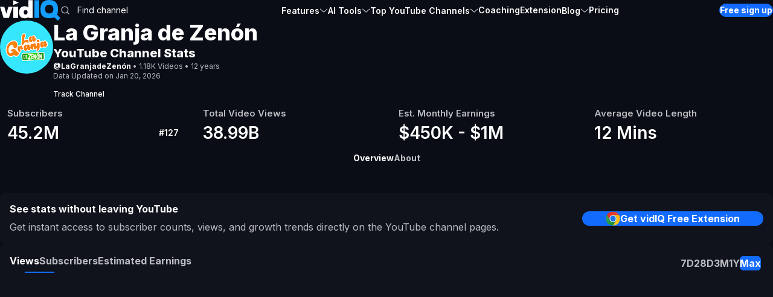

--- FILE ---
content_type: text/html; charset=utf-8
request_url: https://vidiq.com/youtube-stats/channel/UCwpcLKMwiuPg4aqImpGk6Ew/
body_size: 24912
content:
<!DOCTYPE html><html lang="en"><head><meta charSet="utf-8"/><meta name="viewport" content="width=device-width, initial-scale=1"/><link rel="stylesheet" href="/youtube-stats/_next/static/css/c7ee3f3d34462df6.css?dpl=dpl_8Ye8M86wJjoDu76Ry2b3w1gLfE1g" data-precedence="next"/><link rel="preload" as="script" fetchPriority="low" href="/youtube-stats/_next/static/chunks/webpack-a742a13cb32e76f3.js?dpl=dpl_8Ye8M86wJjoDu76Ry2b3w1gLfE1g"/><script src="/youtube-stats/_next/static/chunks/87c73c54-1ae47ac3f6f43d3f.js?dpl=dpl_8Ye8M86wJjoDu76Ry2b3w1gLfE1g" async=""></script><script src="/youtube-stats/_next/static/chunks/18-addd86ad0b26251b.js?dpl=dpl_8Ye8M86wJjoDu76Ry2b3w1gLfE1g" async=""></script><script src="/youtube-stats/_next/static/chunks/main-app-43f6bad1f2fe6d76.js?dpl=dpl_8Ye8M86wJjoDu76Ry2b3w1gLfE1g" async=""></script><script src="/youtube-stats/_next/static/chunks/app/%5Blocale%5D/channel/%5BchannelId%5D/loading-ad8cc2e6f74ab3b1.js?dpl=dpl_8Ye8M86wJjoDu76Ry2b3w1gLfE1g" async=""></script><script src="/youtube-stats/_next/static/chunks/527-2e96c87c4cd3bf93.js?dpl=dpl_8Ye8M86wJjoDu76Ry2b3w1gLfE1g" async=""></script><script src="/youtube-stats/_next/static/chunks/659-13bfde6a3bfa24eb.js?dpl=dpl_8Ye8M86wJjoDu76Ry2b3w1gLfE1g" async=""></script><script src="/youtube-stats/_next/static/chunks/640-21e2bea233df5d30.js?dpl=dpl_8Ye8M86wJjoDu76Ry2b3w1gLfE1g" async=""></script><script src="/youtube-stats/_next/static/chunks/app/%5Blocale%5D/page-e89ea413d802d88a.js?dpl=dpl_8Ye8M86wJjoDu76Ry2b3w1gLfE1g" async=""></script><script src="/youtube-stats/_next/static/chunks/457-3b3d96398e10e55d.js?dpl=dpl_8Ye8M86wJjoDu76Ry2b3w1gLfE1g" async=""></script><script src="/youtube-stats/_next/static/chunks/app/%5Blocale%5D/layout-a177fd06bc7d7a8b.js?dpl=dpl_8Ye8M86wJjoDu76Ry2b3w1gLfE1g" async=""></script><script src="/youtube-stats/_next/static/chunks/250-2cda8152dfb30f38.js?dpl=dpl_8Ye8M86wJjoDu76Ry2b3w1gLfE1g" async=""></script><script src="/youtube-stats/_next/static/chunks/app/%5Blocale%5D/channel/%5BchannelId%5D/page-2ac6eda5e500162c.js?dpl=dpl_8Ye8M86wJjoDu76Ry2b3w1gLfE1g" async=""></script><script src="/youtube-stats/_next/static/chunks/app/%5Blocale%5D/not-found-6d57ce5f15112317.js?dpl=dpl_8Ye8M86wJjoDu76Ry2b3w1gLfE1g" async=""></script><meta name="next-size-adjust" content=""/><link rel="dns-prefetch" href="https://api.vidiq.com"/><link rel="preconnect" href="https://api.vidiq.com" crossorigin="anonymous"/><link rel="dns-prefetch" href="https://yt3.ggpht.com"/><link rel="preconnect" href="https://yt3.ggpht.com" crossorigin="anonymous"/><link rel="dns-prefetch" href="https://cfriuxb2f3.execute-api.us-east-1.amazonaws.com"/><link rel="preconnect" href="https://cfriuxb2f3.execute-api.us-east-1.amazonaws.com" crossorigin="anonymous"/><link rel="dns-prefetch" href="https://cdn-cookieyes.com"/><link rel="preconnect" href="https://cdn-cookieyes.com" crossorigin="anonymous"/><meta name="theme-color" content="#121521"/><script src="/youtube-stats/_next/static/chunks/polyfills-42372ed130431b0a.js?dpl=dpl_8Ye8M86wJjoDu76Ry2b3w1gLfE1g" noModule=""></script></head><body class="true-dark bg-vidiq-dark-700 __className_6b41f1"><div hidden=""><!--$?--><template id="B:0"></template><!--/$--></div><!--$?--><template id="B:1"></template><section class="min-h-screen bg-vidiq-dark-700"><div class="pb-20 pt-nav-height"><div class="mx-auto max-w-[1172px] overflow-x-hidden px-4"><div class="mx-auto max-w-[1172px] overflow-x-hidden px-4"><div class="flex items-center gap-6 py-6"><div class="relative h-[88px] w-[88px] basis-[88px] md:h-[120px] md:w-[120px] md:basis-[120px]"><span aria-live="polite" aria-busy="true"><span class="react-loading-skeleton relative h-[88px] w-[88px] basis-[88px] md:h-[120px] md:w-[120px] md:basis-[120px]" style="border-radius:50%;--base-color:var(--vidiq-dark-400);--highlight-color:var(--vidiq-dark-300)">‌</span><br/></span></div><div class="flex w-[calc(100%-112px)] flex-col gap-2 md:w-[calc(100%-144px)] md:gap-3"><span aria-live="polite" aria-busy="true"><span class="react-loading-skeleton h-[35px] !w-full md:!w-[45%]" style="border-radius:12px;--base-color:var(--vidiq-dark-400);--highlight-color:var(--vidiq-dark-300)">‌</span><br/></span><span aria-live="polite" aria-busy="true"><span class="react-loading-skeleton h-[20px] !w-full md:!w-[70%]" style="border-radius:12px;--base-color:var(--vidiq-dark-400);--highlight-color:var(--vidiq-dark-300)">‌</span><br/></span><span aria-live="polite" aria-busy="true"><span class="react-loading-skeleton h-[20px] !w-full md:!w-[20%]" style="border-radius:12px;--base-color:var(--vidiq-dark-400);--highlight-color:var(--vidiq-dark-300)">‌</span><br/></span></div></div></div><div class="flex flex-col items-start justify-between gap-4 lg:flex-row lg:gap-6"><div class="order-2 flex w-full flex-col gap-4 lg:order-1 lg:w-1/4 lg:gap-6"><span aria-live="polite" aria-busy="true"><span class="react-loading-skeleton h-[400px]" style="border-radius:12px;--base-color:var(--vidiq-dark-400);--highlight-color:var(--vidiq-dark-300)">‌</span><br/></span><span aria-live="polite" aria-busy="true"><span class="react-loading-skeleton h-[230px]" style="border-radius:12px;--base-color:var(--vidiq-dark-400);--highlight-color:var(--vidiq-dark-300)">‌</span><br/></span><span aria-live="polite" aria-busy="true"><span class="react-loading-skeleton h-[185px]" style="border-radius:12px;--base-color:var(--vidiq-dark-400);--highlight-color:var(--vidiq-dark-300)">‌</span><br/></span><span aria-live="polite" aria-busy="true"><span class="react-loading-skeleton h-[214px]" style="border-radius:12px;--base-color:var(--vidiq-dark-400);--highlight-color:var(--vidiq-dark-300)">‌</span><br/></span></div><div class="order-1 flex w-full flex-col gap-4 lg:w-[calc(75%-24px)] lg:gap-6"><span aria-live="polite" aria-busy="true"><span class="react-loading-skeleton h-[700px] md:h-[152px]" style="border-radius:12px;--base-color:var(--vidiq-dark-400);--highlight-color:var(--vidiq-dark-300)">‌</span><br/></span><span aria-live="polite" aria-busy="true"><span class="react-loading-skeleton h-[347px]" style="border-radius:12px;--base-color:var(--vidiq-dark-400);--highlight-color:var(--vidiq-dark-300)">‌</span><br/></span><span aria-live="polite" aria-busy="true"><span class="react-loading-skeleton h-[332px]" style="border-radius:12px;--base-color:var(--vidiq-dark-400);--highlight-color:var(--vidiq-dark-300)">‌</span><br/></span><span aria-live="polite" aria-busy="true"><span class="react-loading-skeleton h-[356px]" style="border-radius:12px;--base-color:var(--vidiq-dark-400);--highlight-color:var(--vidiq-dark-300)">‌</span><br/></span><span aria-live="polite" aria-busy="true"><span class="react-loading-skeleton h-[356px]" style="border-radius:12px;--base-color:var(--vidiq-dark-400);--highlight-color:var(--vidiq-dark-300)">‌</span><br/></span></div></div></div></div></section><!--/$--><script>requestAnimationFrame(function(){$RT=performance.now()});</script><script src="/youtube-stats/_next/static/chunks/webpack-a742a13cb32e76f3.js?dpl=dpl_8Ye8M86wJjoDu76Ry2b3w1gLfE1g" id="_R_" async=""></script><div hidden id="S:1"><template id="P:2"></template><!--$?--><template id="B:3"></template><!--/$--></div><script>(self.__next_f=self.__next_f||[]).push([0])</script><script>self.__next_f.push([1,"1:\"$Sreact.fragment\"\n2:I[85341,[],\"\"]\n3:I[90025,[],\"\"]\n6:I[15104,[],\"OutletBoundary\"]\n8:I[94777,[],\"AsyncMetadataOutlet\"]\na:I[67457,[\"145\",\"static/chunks/app/%5Blocale%5D/channel/%5BchannelId%5D/loading-ad8cc2e6f74ab3b1.js?dpl=dpl_8Ye8M86wJjoDu76Ry2b3w1gLfE1g\"],\"SkeletonTheme\"]\nb:I[67457,[\"145\",\"static/chunks/app/%5Blocale%5D/channel/%5BchannelId%5D/loading-ad8cc2e6f74ab3b1.js?dpl=dpl_8Ye8M86wJjoDu76Ry2b3w1gLfE1g\"],\"default\"]\nc:I[15104,[],\"ViewportBoundary\"]\ne:I[15104,[],\"MetadataBoundary\"]\nf:\"$Sreact.suspense\"\n11:I[34431,[],\"\"]\n13:I[12063,[\"527\",\"static/chunks/527-2e96c87c4cd3bf93.js?dpl=dpl_8Ye8M86wJjoDu76Ry2b3w1gLfE1g\",\"659\",\"static/chunks/659-13bfde6a3bfa24eb.js?dpl=dpl_8Ye8M86wJjoDu76Ry2b3w1gLfE1g\",\"640\",\"static/chunks/640-21e2bea233df5d30.js?dpl=dpl_8Ye8M86wJjoDu76Ry2b3w1gLfE1g\",\"465\",\"static/chunks/app/%5Blocale%5D/page-e89ea413d802d88a.js?dpl=dpl_8Ye8M86wJjoDu76Ry2b3w1gLfE1g\"],\"default\"]\n16:I[59789,[\"527\",\"static/chunks/527-2e96c87c4cd3bf93.js?dpl=dpl_8Ye8M86wJjoDu76Ry2b3w1gLfE1g\",\"457\",\"static/chunks/457-3b3d96398e10e55d.js?dpl=dpl_8Ye8M86wJjoDu76Ry2b3w1gLfE1g\",\"450\",\"static/chunks/app/%5Blocale%5D/layout-a177fd06bc7d7a8b.js?dpl=dpl_8Ye8M86wJjoDu76Ry2b3w1gLfE1g\"],\"default\"]\n17:I[30305,[\"527\",\"static/chunks/527-2e96c87c4cd3bf93.js?dpl=dpl_8Ye8M86wJjoDu76Ry2b3w1gLfE1g\",\"457\",\"static/chunks/457-3b3d96398e10e55d.js?dpl=dpl_8Ye8M86wJjoDu76Ry2b3w1gLfE1g\",\"450\",\"static/chunks/app/%5Blocale%5D/layout-a177fd06bc7d7a8b.js?dpl=dpl_8Ye8M86wJjoDu76Ry2b3w1gLfE1g\"],\"default\"]\n18:I[47293,[\"527\",\"static/chunks/527-2e96c87c4cd3bf93.js?dpl=dpl_8Ye8M86wJjoDu76Ry2b3w1gLfE1g\",\"659\",\"static/chunks/659-13bfde6a3bfa24eb.js?dpl=dpl_8Ye8M86wJjoDu76Ry2b3w1gLfE1g\",\"250\",\"static/chunks/250-2cda8152dfb30f38.js?dpl=dpl_8Ye8M86wJjoDu76Ry2b3w1gLfE1g\",\"640\",\"static/chunks/640-21e2bea233df5d30.js?dpl=dpl_8Ye8M86wJjoDu76Ry2b3w1gLfE1g\",\"910\",\"static/chunks/app/%5Blocale%5D/channel/%5BchannelId%5D/page-2ac6eda5e500162c.js?dpl=dpl_8Ye8M86wJjoDu76Ry2b3w1gLfE1g\"],\"default\"]\n1a:I[12357,[\"527\",\"static/chunks/527-2e96c87c4cd3bf93.js?dpl=dpl_8Ye8M86"])</script><script>self.__next_f.push([1,"wJjoDu76Ry2b3w1gLfE1g\",\"659\",\"static/chunks/659-13bfde6a3bfa24eb.js?dpl=dpl_8Ye8M86wJjoDu76Ry2b3w1gLfE1g\",\"640\",\"static/chunks/640-21e2bea233df5d30.js?dpl=dpl_8Ye8M86wJjoDu76Ry2b3w1gLfE1g\",\"465\",\"static/chunks/app/%5Blocale%5D/page-e89ea413d802d88a.js?dpl=dpl_8Ye8M86wJjoDu76Ry2b3w1gLfE1g\"],\"default\"]\n1c:I[78603,[\"527\",\"static/chunks/527-2e96c87c4cd3bf93.js?dpl=dpl_8Ye8M86wJjoDu76Ry2b3w1gLfE1g\",\"457\",\"static/chunks/457-3b3d96398e10e55d.js?dpl=dpl_8Ye8M86wJjoDu76Ry2b3w1gLfE1g\",\"450\",\"static/chunks/app/%5Blocale%5D/layout-a177fd06bc7d7a8b.js?dpl=dpl_8Ye8M86wJjoDu76Ry2b3w1gLfE1g\"],\"default\"]\n1d:I[10366,[\"527\",\"static/chunks/527-2e96c87c4cd3bf93.js?dpl=dpl_8Ye8M86wJjoDu76Ry2b3w1gLfE1g\",\"659\",\"static/chunks/659-13bfde6a3bfa24eb.js?dpl=dpl_8Ye8M86wJjoDu76Ry2b3w1gLfE1g\",\"640\",\"static/chunks/640-21e2bea233df5d30.js?dpl=dpl_8Ye8M86wJjoDu76Ry2b3w1gLfE1g\",\"224\",\"static/chunks/app/%5Blocale%5D/not-found-6d57ce5f15112317.js?dpl=dpl_8Ye8M86wJjoDu76Ry2b3w1gLfE1g\"],\"default\"]\n:HL[\"/youtube-stats/_next/static/media/e4af272ccee01ff0-s.p.woff2\",\"font\",{\"crossOrigin\":\"\",\"type\":\"font/woff2\"}]\n:HL[\"/youtube-stats/_next/static/css/c7ee3f3d34462df6.css?dpl=dpl_8Ye8M86wJjoDu76Ry2b3w1gLfE1g\",\"style\"]\n"])</script><script>self.__next_f.push([1,"0:{\"P\":null,\"b\":\"1hFo0xszk4IcvAKLo3qoh\",\"p\":\"/youtube-stats\",\"c\":[\"\",\"channel\",\"UCwpcLKMwiuPg4aqImpGk6Ew\"],\"i\":false,\"f\":[[[\"\",{\"children\":[[\"locale\",\"en\",\"d\"],{\"children\":[\"channel\",{\"children\":[[\"channelId\",\"UCwpcLKMwiuPg4aqImpGk6Ew\",\"d\"],{\"children\":[\"__PAGE__\",{}]}]}]},\"$undefined\",\"$undefined\",true]}],[\"\",[\"$\",\"$1\",\"c\",{\"children\":[null,[\"$\",\"$L2\",null,{\"parallelRouterKey\":\"children\",\"error\":\"$undefined\",\"errorStyles\":\"$undefined\",\"errorScripts\":\"$undefined\",\"template\":[\"$\",\"$L3\",null,{}],\"templateStyles\":\"$undefined\",\"templateScripts\":\"$undefined\",\"notFound\":[[[\"$\",\"title\",null,{\"children\":\"404: This page could not be found.\"}],[\"$\",\"div\",null,{\"style\":{\"fontFamily\":\"system-ui,\\\"Segoe UI\\\",Roboto,Helvetica,Arial,sans-serif,\\\"Apple Color Emoji\\\",\\\"Segoe UI Emoji\\\"\",\"height\":\"100vh\",\"textAlign\":\"center\",\"display\":\"flex\",\"flexDirection\":\"column\",\"alignItems\":\"center\",\"justifyContent\":\"center\"},\"children\":[\"$\",\"div\",null,{\"children\":[[\"$\",\"style\",null,{\"dangerouslySetInnerHTML\":{\"__html\":\"body{color:#000;background:#fff;margin:0}.next-error-h1{border-right:1px solid rgba(0,0,0,.3)}@media (prefers-color-scheme:dark){body{color:#fff;background:#000}.next-error-h1{border-right:1px solid rgba(255,255,255,.3)}}\"}}],[\"$\",\"h1\",null,{\"className\":\"next-error-h1\",\"style\":{\"display\":\"inline-block\",\"margin\":\"0 20px 0 0\",\"padding\":\"0 23px 0 0\",\"fontSize\":24,\"fontWeight\":500,\"verticalAlign\":\"top\",\"lineHeight\":\"49px\"},\"children\":404}],[\"$\",\"div\",null,{\"style\":{\"display\":\"inline-block\"},\"children\":[\"$\",\"h2\",null,{\"style\":{\"fontSize\":14,\"fontWeight\":400,\"lineHeight\":\"49px\",\"margin\":0},\"children\":\"This page could not be found.\"}]}]]}]}]],[]],\"forbidden\":\"$undefined\",\"unauthorized\":\"$undefined\"}]]}],{\"children\":[[\"locale\",\"en\",\"d\"],[\"$\",\"$1\",\"c\",{\"children\":[[[\"$\",\"link\",\"0\",{\"rel\":\"stylesheet\",\"href\":\"/youtube-stats/_next/static/css/c7ee3f3d34462df6.css?dpl=dpl_8Ye8M86wJjoDu76Ry2b3w1gLfE1g\",\"precedence\":\"next\",\"crossOrigin\":\"$undefined\",\"nonce\":\"$undefined\"}]],\"$L4\"]}],{\"children\":[\"channel\",[\"$\",\"$1\",\"c\",{\"children\":[null,[\"$\",\"$L2\",null,{\"parallelRouterKey\":\"children\",\"error\":\"$undefined\",\"errorStyles\":\"$undefined\",\"errorScripts\":\"$undefined\",\"template\":[\"$\",\"$L3\",null,{}],\"templateStyles\":\"$undefined\",\"templateScripts\":\"$undefined\",\"notFound\":\"$undefined\",\"forbidden\":\"$undefined\",\"unauthorized\":\"$undefined\"}]]}],{\"children\":[[\"channelId\",\"UCwpcLKMwiuPg4aqImpGk6Ew\",\"d\"],[\"$\",\"$1\",\"c\",{\"children\":[null,[\"$\",\"$L2\",null,{\"parallelRouterKey\":\"children\",\"error\":\"$undefined\",\"errorStyles\":\"$undefined\",\"errorScripts\":\"$undefined\",\"template\":[\"$\",\"$L3\",null,{}],\"templateStyles\":\"$undefined\",\"templateScripts\":\"$undefined\",\"notFound\":\"$undefined\",\"forbidden\":\"$undefined\",\"unauthorized\":\"$undefined\"}]]}],{\"children\":[\"__PAGE__\",[\"$\",\"$1\",\"c\",{\"children\":[\"$L5\",null,[\"$\",\"$L6\",null,{\"children\":[\"$L7\",[\"$\",\"$L8\",null,{\"promise\":\"$@9\"}]]}]]}],{},null,false]},[[\"$\",\"$La\",\"l\",{\"baseColor\":\"var(--vidiq-dark-400)\",\"highlightColor\":\"var(--vidiq-dark-300)\",\"enableAnimation\":true,\"borderRadius\":\"12px\",\"children\":[\"$\",\"section\",null,{\"className\":\"min-h-screen bg-vidiq-dark-700\",\"children\":[\"$\",\"div\",null,{\"className\":\"pb-20 pt-nav-height\",\"children\":[\"$\",\"div\",null,{\"className\":\"mx-auto max-w-[1172px] overflow-x-hidden px-4\",\"children\":[[\"$\",\"div\",null,{\"className\":\"mx-auto max-w-[1172px] overflow-x-hidden px-4\",\"children\":[\"$\",\"div\",null,{\"className\":\"flex items-center gap-6 py-6\",\"children\":[[\"$\",\"div\",null,{\"className\":\"relative h-[88px] w-[88px] basis-[88px] md:h-[120px] md:w-[120px] md:basis-[120px]\",\"children\":[\"$\",\"$Lb\",null,{\"circle\":true,\"className\":\"relative h-[88px] w-[88px] basis-[88px] md:h-[120px] md:w-[120px] md:basis-[120px]\"}]}],[\"$\",\"div\",null,{\"className\":\"flex w-[calc(100%-112px)] flex-col gap-2 md:w-[calc(100%-144px)] md:gap-3\",\"children\":[[\"$\",\"$Lb\",null,{\"className\":\"h-[35px] !w-full md:!w-[45%]\"}],[\"$\",\"$Lb\",null,{\"className\":\"h-[20px] !w-full md:!w-[70%]\"}],[\"$\",\"$Lb\",null,{\"className\":\"h-[20px] !w-full md:!w-[20%]\"}]]}]]}]}],[\"$\",\"div\",null,{\"className\":\"flex flex-col items-start justify-between gap-4 lg:flex-row lg:gap-6\",\"children\":[[\"$\",\"div\",null,{\"className\":\"order-2 flex w-full flex-col gap-4 lg:order-1 lg:w-1/4 lg:gap-6\",\"children\":[[\"$\",\"$Lb\",null,{\"className\":\"h-[400px]\"}],[\"$\",\"$Lb\",null,{\"className\":\"h-[230px]\"}],[\"$\",\"$Lb\",null,{\"className\":\"h-[185px]\"}],[\"$\",\"$Lb\",null,{\"className\":\"h-[214px]\"}]]}],[\"$\",\"div\",null,{\"className\":\"order-1 flex w-full flex-col gap-4 lg:w-[calc(75%-24px)] lg:gap-6\",\"children\":[[\"$\",\"$Lb\",null,{\"className\":\"h-[700px] md:h-[152px]\"}],[\"$\",\"$Lb\",null,{\"className\":\"h-[347px]\"}],[\"$\",\"$Lb\",null,{\"className\":\"h-[332px]\"}],[\"$\",\"$Lb\",null,{\"className\":\"h-[356px]\"}],[\"$\",\"$Lb\",null,{\"className\":\"h-[356px]\"}]]}]]}]]}]}]}]}],[],[]],false]},null,false]},null,false]},null,false],[\"$\",\"$1\",\"h\",{\"children\":[null,[[\"$\",\"$Lc\",null,{\"children\":\"$Ld\"}],[\"$\",\"meta\",null,{\"name\":\"next-size-adjust\",\"content\":\"\"}]],[\"$\",\"$Le\",null,{\"children\":[\"$\",\"div\",null,{\"hidden\":true,\"children\":[\"$\",\"$f\",null,{\"fallback\":null,\"children\":\"$L10\"}]}]}]]}],false]],\"m\":\"$undefined\",\"G\":[\"$11\",[]],\"s\":false,\"S\":false}\n"])</script><script>self.__next_f.push([1,"4:[\"$\",\"html\",null,{\"lang\":\"en\",\"children\":[[\"$\",\"head\",null,{\"children\":[[\"$\",\"link\",null,{\"rel\":\"dns-prefetch\",\"href\":\"https://api.vidiq.com\"}],[\"$\",\"link\",null,{\"rel\":\"preconnect\",\"href\":\"https://api.vidiq.com\",\"crossOrigin\":\"anonymous\"}],[\"$\",\"link\",null,{\"rel\":\"dns-prefetch\",\"href\":\"https://yt3.ggpht.com\"}],[\"$\",\"link\",null,{\"rel\":\"preconnect\",\"href\":\"https://yt3.ggpht.com\",\"crossOrigin\":\"anonymous\"}],[\"$\",\"link\",null,{\"rel\":\"dns-prefetch\",\"href\":\"https://cfriuxb2f3.execute-api.us-east-1.amazonaws.com\"}],[\"$\",\"link\",null,{\"rel\":\"preconnect\",\"href\":\"https://cfriuxb2f3.execute-api.us-east-1.amazonaws.com\",\"crossOrigin\":\"anonymous\"}],[\"$\",\"link\",null,{\"rel\":\"dns-prefetch\",\"href\":\"https://cdn-cookieyes.com\"}],[\"$\",\"link\",null,{\"rel\":\"preconnect\",\"href\":\"https://cdn-cookieyes.com\",\"crossOrigin\":\"anonymous\"}]]}],[\"$\",\"body\",null,{\"className\":\"true-dark bg-vidiq-dark-700 __className_6b41f1\",\"suppressHydrationWarning\":true,\"children\":\"$L12\"}]]}]\n"])</script><script>self.__next_f.push([1,"d:[[\"$\",\"meta\",\"0\",{\"charSet\":\"utf-8\"}],[\"$\",\"meta\",\"1\",{\"name\":\"viewport\",\"content\":\"width=device-width, initial-scale=1\"}],[\"$\",\"meta\",\"2\",{\"name\":\"theme-color\",\"content\":\"#121521\"}]]\n"])</script><script>self.__next_f.push([1,"12:[\"$\",\"$L13\",null,{\"locale\":\"en\",\"now\":\"$D2026-01-21T00:40:59.615Z\",\"timeZone\":\"UTC\",\"messages\":{\"locale\":\"en\",\"topVideoLists\":\"Top video lists\",\"topChannelLists\":\"Top channel lists\",\"topYTChannels\":\"Top YouTube Channels\",\"extension\":\"Extension\",\"coaching\":\"Coaching\",\"features\":\"Features\",\"aiTools\":\"AI Tools\",\"chatgptForYT\":\"ChatGPT for YouTubers\",\"channelNameGenerator\":\"Channel Name Generator\",\"contentGenerator\":\"Content Generator\",\"freeSignUp\":\"Free sign up\",\"dailyIdeas\":\"Daily Ideas\",\"keywordTools\":\"Keyword Tools\",\"competitorsTools\":\"Competitors Tools\",\"thumbnailGenerator\":\"Thumbnail Generator\",\"channelAuditTools\":\"Channel Audit Tool\",\"pricing\":\"Pricing\",\"login\":\"Login\",\"enterYoutubeChannelName\":\"Enter YouTube channel name\",\"findChannelPlaceholder\":\"Find channel\",\"go\":\"Go\",\"search\":\"Search\",\"viewTopXYouTubeChannels\":\"View Top {X} YouTube Channels\",\"homepageTitle\":\"YouTube Stats \u0026 Analytics for all your favorite channels\",\"homepageDescription\":\"Discover how your favorite channels compare with unique insights from the #1 YouTube Analytics extension.\",\"shareOn\":\"Share on\",\"youtubeChannelStats\":\"YouTube Channel Stats\",\"channelDescription\":\"Channel Description\",\"more\":\"More\",\"less\":\"Less\",\"subscribe\":\"Subscribe\",\"subscribers\":\"Subscribers\",\"subscribersDescription\":\"The total subscribers count and its change in the last 30 days.\",\"videoViews\":\"Video Views\",\"videoViewsDescription\":\"The total video views count and its change in the last 30 days.\",\"totalVideoViews\":\"Total Video Views\",\"monetization\":\"Monetization\",\"analytics\":\"Analytics\",\"allTipsInsights\":\"All Tips \u0026 Insights\",\"date\":\"Date\",\"estimatedEarnings\":\"Estimated Earnings\",\"estimatedMonthlyEarnings\":\"Est. Monthly Earnings\",\"estimatedMonthlyEarningsDescription\":\"An estimated value based on a default category CPM and total views in the last 30 days.\",\"engagementRate\":\"Engagement Rate\",\"engagementRateDescription\":\"A measure of likes and comments as a percentage of total views.\",\"videoUploadFrequency\":\"Video Upload Frequency\",\"videoUploadFrequencyDescription\":\"The total number of videos uploaded in the last 30 days is divided by four weeks.\",\"averageVideoLength\":\"Average Video Length\",\"averageVideoLengthDescription\":\"The average duration of the last 15 videos, excluding shorts.\",\"learnMore\":\"Learn more\",\"growYourChannelCta\":\"Grow your YouTube Channel with vidIQ Boost\",\"ranking30days\":\"Ranking (30 days)\",\"lastXdays\":\"Last {X} days\",\"moreThanSimilarChannels\":\"More than similar channels\",\"lessThanSimilarChannels\":\"Less than similar channels\",\"sameAsSimilarChannels\":\"Same as similar channels\",\"excellent\":\"Excellent\",\"low\":\"Low\",\"views\":\"Views\",\"viewsChange\":\"Views Change\",\"engagement\":\"Engagement\",\"channel\":\"Channel\",\"topPerformingVideosFor\":\"Top Performing Videos For {channelName}\",\"average\":\"Average\",\"noVideos\":\"Channel has not uploaded any videos\",\"latestPublishedVideosFor\":\"Latest Published Videos For {channelName}\",\"totalViewsGained\":\"Total Views Gained\",\"totalSubscribersOverTime\":\"Total Subscribers Over Time\",\"monthlyGainedVideoViewsFor\":\"Gained Video Views For {channelName}\",\"monthlyGainedSubscribersFor\":\"Gained Subscribers For {channelName}\",\"selectTimeRange\":\"Select Time Range\",\"signupForFREE\":\"Get vidIQ Free Extension\",\"ctaStatsHeadline\":\"See stats without leaving YouTube\",\"ctaStatsSubheadline\":\"Get instant access to subscriber counts, views, and growth trends directly on the YouTube channel pages.\",\"dailyPerformanceFor\":\"Daily Subscriber Growth \u0026 View History for {channelName}\",\"viewMore\":\"View more\",\"footerMissionStatement\":\"Our mission is to empower every video creator with the insights and inspiration they need to grow. That’s why we’re obsessed with providing an intelligent mix of technological and human expertise that boosts your productivity and gets you more views. Whatever your next challenge, we’ll shine a light on the way forward.\",\"footerContactCopyHeading\":\"Connect with us\",\"footerContactCopySubheading\":\"Call Sales 888-998-VIDIQ (8434)\",\"noResultsFound\":\"No results found\",\"noResultsFoundSubtitle\":\"It seems we don’t have any information about this channel.\",\"topListDescription\":\"YouTube channel stats and ranking generated by vidIQ — the #1 tool for video creators to grow their views and subscribers. Our goal is to empower current and future creators with the skills and tools they need to find success.\",\"recentArticles\":\"Recent Articles\",\"similarChannels\":\"Similar Channels\",\"viewAll\":\"View all\",\"published\":\"Published\",\"topXChannels\":\"Top {X} Channels\",\"about\":\"About\",\"aboutVidIQ\":{\"title\":\"About vidIQ\",\"p1\":\"We help YouTubers get more views, more subscribers, and get monetized. Let's grow together!\",\"p2\":\"This is YOUR YouTube education!\",\"p3\":\"Here you will find tips, tricks, and guides on how to grow your YouTube channel. We will show you what you need to know and what actions you need to take. We'll also show you how our tools can help you make the right data-driven decisions for your YouTube channel!\",\"p4\":\"If this sounds like something that could help grow your channel then make sure to download vidIQ and subscribe to the channel now!\"},\"getStartedForFREE\":\"Get started for FREE\",\"topXByCategory\":\"Top {X} by Category\",\"topXByCountry\":\"Top {X} by Country\",\"rank\":\"Rank\",\"videos\":\"Videos\",\"minutes\":\"Minutes\",\"minutesUnitShort\":\"Mins\",\"blog\":\"Blog\",\"youtubeTopCharts\":\"YouTube Top Charts\",\"topXChannelsByCategory\":\"Top {X} Channels by Category\",\"topXChannelsByCountry\":\"Top {X} Channels by Country\",\"topXYouTubeChannels\":\"Top {X} YouTube Channels\",\"topXYouTubeChannelsCategory\":\"Top {X} {category} YouTube Channels\",\"topXYouTubeChannelsCountry\":\"Top {X} YouTube Channels in {country}\",\"topXYouTubeChannelsDescription\":\"Explore the most subscribed YouTube channels ranked in real time. Analyze subscriber counts, growth trends, and engagement metrics to uncover what makes top creators successful. Whether you're aiming to grow your own channel or stay informed on the latest YouTube trends, our insights and analytics help you learn from the leaders. Top {X} YouTube channels.\",\"topXYouTubeChannelsDescriptionCategory\":\"YouTube channel stats and ranking generated by vidIQ — the #1 tool for video creators to grow their views and subscribers. Our goal is to empower current and future creators with the skills and tools they need to find success.\",\"topXYouTubeChannelsDescriptionCountry\":\"YouTube channel stats and ranking generated by vidIQ — the #1 tool for video creators to grow their views and subscribers. Our goal is to empower current and future creators with the skills and tools they need to find success.\",\"topYoutubeChannelsByCategory\":\"Top YouTube Channels by Category\",\"topYoutubeChannelsByCountry\":\"Top YouTube Channels by Country\",\"monthOf\":\"Month of\",\"getMoreViews\":\"Get More Views with vidIQ\",\"theUltimateTools\":\"The ultimate tools to discover ideas and optimize videos.\",\"ctaSlogan\":\"Grow Your YouTube Channel with AI-Powered Tools \u0026 Analytics\",\"ctaSlogan2\":\"Grow your channel faster\",\"ctaSlogan3\":\"Join the millions of creators using vidIQ today\",\"ctaChannel\":{\"title\":\"Ready for YouTube growth?\",\"description\":\"Take your views to the next level with keyword insights, video ideas, and even more growth tools from vidIQ.\"},\"country\":{\"us\":\"United States\",\"gb\":\"United Kingdom\",\"ca\":\"Canada\",\"in\":\"India\",\"br\":\"Brazil\",\"de\":\"Germany\",\"au\":\"Australia\",\"jp\":\"Japan\",\"es\":\"Spain\",\"fr\":\"France\",\"tr\":\"Turkey\",\"ph\":\"Philippines\"},\"category\":{\"autos\":\"Autos \u0026 Vehicles\",\"education\":\"Education\",\"entertainment\":\"Entertainment\",\"food\":\"Food\",\"gaming\":\"Gaming\",\"lifestyle\":\"Lifestyle\",\"music\":\"Music\",\"news\":\"News \u0026 Politics\",\"pets\":\"Pets \u0026 Animals\",\"sports\":\"Sports\",\"tech\":\"Technology\",\"travel\":\"Travel\",\"business\":\"Business\",\"health\":\"Health\",\"religion\":\"Religion\"},\"dataUpdatedOn\":\"Data Updated on {X}\",\"trackChannel\":\"Track\",\"followChannel\":\"Track Channel\",\"joined\":\"Joined\",\"location\":\"Location\",\"categoryName\":\"Category\",\"overallScore\":\"Overall Score\",\"overallScoreDescription\":\"An average score based on video view consistency, subscriber/views ratio, upload frequency, engagement rates, and channel growth.\",\"footer\":{\"missionStatment\":\"Our mission is to empower every video creator with the insights and inspiration they need to grow. That’s why we’re obsessed with providing an intelligent mix of technological and human expertise that boosts your productivity and gets you more views. Whatever your next challenge, we’ll shine a light on the way forward.\",\"copyrightText\":\"All Rights Reserved.\",\"contactCopy\":{\"heading\":\"Connect with us\",\"subheading\":\"Call Sales 888-998-VIDIQ (8434)\"},\"links\":{\"Company\":\"Company\",\"Careers\":\"Careers\",\"Testimonials\":\"Testimonials\",\"Blog\":\"Blog\",\"Product\":\"Product\",\"Affiliates\":\"Affiliates\",\"YouTube Stats\":\"YouTube Stats\",\"Brand Solutions\":\"Brand Solutions\",\"Agency Solutions\":\"Agency Solutions\",\"MCN Solutions\":\"MCN Solutions\",\"Browser Extension\":\"Browser Extension\",\"vidIQ Academy\":\"vidIQ Academy\",\"Other\":\"Other\",\"Terms\":\"Terms\",\"Privacy\":\"Privacy\",\"Support\":\"Support\",\"How To Get More YouTube Views\":\"How To Get More YouTube Views\"}},\"metadata\":{\"main\":{\"title\":\"YouTube Stats \u0026 Analytics - Track Channel Growth with vidIQ\",\"description\":\"Get YouTube stats and analytics with vidIQ. Track channel performance, gain AI-powered insights, and learn from top creators to boost your YouTube growth.\"},\"top-channels\":{\"title\":\"Top {count} YouTube Channels - vidIQ Stats\",\"description\":\"Discover the top {count} most subscribed YouTube channels. Use vidIQ to track their stats and gain AI-powered insights to help boost your own channel's growth.\"},\"category\":{\"title\":\"Best {name} YouTube Channels - Top Channels by vidIQ Stats\",\"description\":\"Explore the best {name} YouTube channels. Track stats and get AI-powered insights with vidIQ to help you grow your own gaming channel\"},\"country\":{\"title\":\"Top YouTube Channels in {name} - vidIQ YouTube Stats\",\"description\":\"Track Top {name} YouTube Channels' Statistics and get AI-powered insights to boost your YouTube channel growth.\"},\"channel\":{\"title\":\"{name} Subscriber count, views and earnings - vidIQ YouTube Stats\",\"description\":\"Explore {name}'s subscriber count, stats, income, and growth graph. Get AI-powered insights with vidIQ to track engagement, predictions, and related channels.\"}},\"viewsGainedSince\":\"Views gained since {date}\",\"subscribersGainedSince\":\"Subscribers gained since {date}\",\"estimatedEarningsSince\":\"Estimated earnings since {date}\",\"overview\":\"Overview\"},\"children\":[\"$L14\",\"$L15\"]}]\n"])</script><script>self.__next_f.push([1,"7:null\n14:[\"$\",\"$L16\",null,{\"children\":[\"$\",\"$L17\",null,{\"children\":[\"$\",\"$L2\",null,{\"parallelRouterKey\":\"children\",\"error\":\"$undefined\",\"errorStyles\":\"$undefined\",\"errorScripts\":\"$undefined\",\"template\":[\"$\",\"$L3\",null,{}],\"templateStyles\":\"$undefined\",\"templateScripts\":\"$undefined\",\"notFound\":[[\"$\",\"$L18\",null,{\"children\":[\"$\",\"section\",null,{\"className\":\"min-h-screen\",\"children\":[\"$\",\"div\",null,{\"className\":\"mx-auto max-w-[1172px] px-4 py-5\",\"children\":[\"$L19\",[\"$\",\"div\",null,{\"className\":\"mx-auto mb-16 max-w-[800px]\",\"children\":[\"$\",\"$L1a\",null,{\"variant\":\"dark\"}]}],\"$L1b\"]}]}]}],[]],\"forbidden\":\"$undefined\",\"unauthorized\":\"$undefined\"}]}]}]\n15:[\"$\",\"$L1c\",null,{}]\n19:[\"$\",\"div\",null,{\"className\":\"mb-9 flex w-full flex-col items-center justify-center gap-1 md:flex-row md:justify-center md:gap-6\",\"children\":[[\"$\",\"span\",null,{\"className\":\"text-[70px] md:text-[100px]\",\"children\":\"😕\"}],[\"$\",\"div\",null,{\"className\":\"text-center md:text-left\",\"children\":[[\"$\",\"p\",null,{\"className\":\"mb-2 text-[34px] text-lg font-black leading-10 text-white\",\"children\":\"No results found\"}],[\"$\",\"p\",null,{\"className\":\"mx-auto mb-0 max-w-[340px] text-lg font-bold text-white\",\"children\":\"It seems we don’t have any information about this channel.\"}]]}]]}]\n"])</script><script>self.__next_f.push([1,"1b:[\"$\",\"div\",null,{\"children\":[[\"$\",\"div\",null,{\"className\":\"mb-12\",\"children\":[[\"$\",\"p\",null,{\"className\":\"mb-2 text-base font-bold text-white md:mb-4 md:text-lg\",\"children\":\"YouTube Top Charts\"}],[\"$\",\"div\",null,{\"className\":\"flex flex-wrap items-start gap-4 md:gap-6\",\"children\":[[\"$\",\"$L1d\",\"https://vidiq.com/youtube-stats/top/50/\",{\"text\":\"Top 50 YouTube Channels\",\"url\":\"https://vidiq.com/youtube-stats/top/50/\",\"flagUrl\":\"$undefined\",\"type\":\"channel\"}],[\"$\",\"$L1d\",\"https://vidiq.com/youtube-stats/top/100/\",{\"text\":\"Top 100 YouTube Channels\",\"url\":\"https://vidiq.com/youtube-stats/top/100/\",\"flagUrl\":\"$undefined\",\"type\":\"channel\"}],[\"$\",\"$L1d\",\"https://vidiq.com/youtube-stats/top/500/\",{\"text\":\"Top 500 YouTube Channels\",\"url\":\"https://vidiq.com/youtube-stats/top/500/\",\"flagUrl\":\"$undefined\",\"type\":\"channel\"}]]}]]}],[\"$\",\"div\",null,{\"className\":\"mb-12\",\"children\":[[\"$\",\"p\",null,{\"className\":\"mb-2 text-base font-bold text-white md:mb-4 md:text-lg\",\"children\":\"Top YouTube Channels by Country\"}],[\"$\",\"div\",null,{\"className\":\"flex flex-wrap items-start gap-4 md:gap-6\",\"children\":[[\"$\",\"$L1d\",\"https://vidiq.com/youtube-stats/top/country/us/\",{\"text\":\"United States\",\"url\":\"https://vidiq.com/youtube-stats/top/country/us/\",\"flagUrl\":\"/images/flags/us.svg\",\"type\":\"default\"}],[\"$\",\"$L1d\",\"https://vidiq.com/youtube-stats/top/country/gb/\",{\"text\":\"United Kingdom\",\"url\":\"https://vidiq.com/youtube-stats/top/country/gb/\",\"flagUrl\":\"/images/flags/gb.svg\",\"type\":\"default\"}],[\"$\",\"$L1d\",\"https://vidiq.com/youtube-stats/top/country/ca/\",{\"text\":\"Canada\",\"url\":\"https://vidiq.com/youtube-stats/top/country/ca/\",\"flagUrl\":\"/images/flags/ca.svg\",\"type\":\"default\"}],[\"$\",\"$L1d\",\"https://vidiq.com/youtube-stats/top/country/in/\",{\"text\":\"India\",\"url\":\"https://vidiq.com/youtube-stats/top/country/in/\",\"flagUrl\":\"/images/flags/in.svg\",\"type\":\"default\"}],[\"$\",\"$L1d\",\"https://vidiq.com/youtube-stats/top/country/br/\",{\"text\":\"Brazil\",\"url\":\"https://vidiq.com/youtube-stats/top/country/br/\",\"flagUrl\":\"/images/flags/br.svg\",\"type\":\"default\"}],[\"$\",\"$L1d\",\"https://vidiq.com/youtube-stats/top/country/de/\",{\"text\":\"Germany\",\"url\":\"https://vidiq.com/youtube-stats/top/country/de/\",\"flagUrl\":\"/images/flags/de.svg\",\"type\":\"default\"}],[\"$\",\"$L1d\",\"https://vidiq.com/youtube-stats/top/country/au/\",{\"text\":\"Australia\",\"url\":\"https://vidiq.com/youtube-stats/top/country/au/\",\"flagUrl\":\"/images/flags/au.svg\",\"type\":\"default\"}],[\"$\",\"$L1d\",\"https://vidiq.com/youtube-stats/top/country/jp/\",{\"text\":\"Japan\",\"url\":\"https://vidiq.com/youtube-stats/top/country/jp/\",\"flagUrl\":\"/images/flags/jp.svg\",\"type\":\"default\"}],[\"$\",\"$L1d\",\"https://vidiq.com/youtube-stats/top/country/es/\",{\"text\":\"Spain\",\"url\":\"https://vidiq.com/youtube-stats/top/country/es/\",\"flagUrl\":\"/images/flags/es.svg\",\"type\":\"default\"}],[\"$\",\"$L1d\",\"https://vidiq.com/youtube-stats/top/country/fr/\",{\"text\":\"France\",\"url\":\"https://vidiq.com/youtube-stats/top/country/fr/\",\"flagUrl\":\"/images/flags/fr.svg\",\"type\":\"default\"}],[\"$\",\"$L1d\",\"https://vidiq.com/youtube-stats/top/country/tr/\",{\"text\":\"Turkey\",\"url\":\"https://vidiq.com/youtube-stats/top/country/tr/\",\"flagUrl\":\"/images/flags/tr.svg\",\"type\":\"default\"}],[\"$\",\"$L1d\",\"https://vidiq.com/youtube-stats/top/country/ph/\",{\"text\":\"Philippines\",\"url\":\"https://vidiq.com/youtube-stats/top/country/ph/\",\"flagUrl\":\"/images/flags/ph.svg\",\"type\":\"default\"}]]}]]}],[\"$\",\"div\",null,{\"className\":\"mb-12\",\"children\":[[\"$\",\"p\",null,{\"className\":\"mb-2 text-base font-bold text-white md:mb-4 md:text-lg\",\"children\":\"Top YouTube Channels by Category\"}],[\"$\",\"div\",null,{\"className\":\"flex flex-wrap items-start gap-4 md:gap-6\",\"children\":[[\"$\",\"$L1d\",\"https://vidiq.com/youtube-stats/top/category/autos/\",{\"text\":\"Autos \u0026 Vehicles\",\"url\":\"https://vidiq.com/youtube-stats/top/category/autos/\",\"flagUrl\":\"$undefined\",\"type\":\"default\"}],[\"$\",\"$L1d\",\"https://vidiq.com/youtube-stats/top/category/education/\",{\"text\":\"Education\",\"url\":\"https://vidiq.com/youtube-stats/top/category/education/\",\"flagUrl\":\"$undefined\",\"type\":\"default\"}],[\"$\",\"$L1d\",\"https://vidiq.com/youtube-stats/top/category/entertainment/\",{\"text\":\"Entertainment\",\"url\":\"https://vidiq.com/youtube-stats/top/category/entertainment/\",\"flagUrl\":\"$undefined\",\"type\":\"default\"}],\"$L1e\",\"$L1f\",\"$L20\",\"$L21\",\"$L22\",\"$L23\",\"$L24\",\"$L25\",\"$L26\"]}]]}]]}]\n"])</script><script>self.__next_f.push([1,"1e:[\"$\",\"$L1d\",\"https://vidiq.com/youtube-stats/top/category/food/\",{\"text\":\"Food\",\"url\":\"https://vidiq.com/youtube-stats/top/category/food/\",\"flagUrl\":\"$undefined\",\"type\":\"default\"}]\n1f:[\"$\",\"$L1d\",\"https://vidiq.com/youtube-stats/top/category/gaming/\",{\"text\":\"Gaming\",\"url\":\"https://vidiq.com/youtube-stats/top/category/gaming/\",\"flagUrl\":\"$undefined\",\"type\":\"default\"}]\n20:[\"$\",\"$L1d\",\"https://vidiq.com/youtube-stats/top/category/lifestyle/\",{\"text\":\"Lifestyle\",\"url\":\"https://vidiq.com/youtube-stats/top/category/lifestyle/\",\"flagUrl\":\"$undefined\",\"type\":\"default\"}]\n21:[\"$\",\"$L1d\",\"https://vidiq.com/youtube-stats/top/category/music/\",{\"text\":\"Music\",\"url\":\"https://vidiq.com/youtube-stats/top/category/music/\",\"flagUrl\":\"$undefined\",\"type\":\"default\"}]\n22:[\"$\",\"$L1d\",\"https://vidiq.com/youtube-stats/top/category/news/\",{\"text\":\"News \u0026 Politics\",\"url\":\"https://vidiq.com/youtube-stats/top/category/news/\",\"flagUrl\":\"$undefined\",\"type\":\"default\"}]\n23:[\"$\",\"$L1d\",\"https://vidiq.com/youtube-stats/top/category/pets/\",{\"text\":\"Pets \u0026 Animals\",\"url\":\"https://vidiq.com/youtube-stats/top/category/pets/\",\"flagUrl\":\"$undefined\",\"type\":\"default\"}]\n24:[\"$\",\"$L1d\",\"https://vidiq.com/youtube-stats/top/category/sports/\",{\"text\":\"Sports\",\"url\":\"https://vidiq.com/youtube-stats/top/category/sports/\",\"flagUrl\":\"$undefined\",\"type\":\"default\"}]\n25:[\"$\",\"$L1d\",\"https://vidiq.com/youtube-stats/top/category/tech/\",{\"text\":\"Technology\",\"url\":\"https://vidiq.com/youtube-stats/top/category/tech/\",\"flagUrl\":\"$undefined\",\"type\":\"default\"}]\n26:[\"$\",\"$L1d\",\"https://vidiq.com/youtube-stats/top/category/travel/\",{\"text\":\"Travel\",\"url\":\"https://vidiq.com/youtube-stats/top/category/travel/\",\"flagUrl\":\"$undefined\",\"type\":\"default\"}]\n"])</script><script>self.__next_f.push([1,"2a:I[62422,[\"527\",\"static/chunks/527-2e96c87c4cd3bf93.js?dpl=dpl_8Ye8M86wJjoDu76Ry2b3w1gLfE1g\",\"659\",\"static/chunks/659-13bfde6a3bfa24eb.js?dpl=dpl_8Ye8M86wJjoDu76Ry2b3w1gLfE1g\",\"250\",\"static/chunks/250-2cda8152dfb30f38.js?dpl=dpl_8Ye8M86wJjoDu76Ry2b3w1gLfE1g\",\"640\",\"static/chunks/640-21e2bea233df5d30.js?dpl=dpl_8Ye8M86wJjoDu76Ry2b3w1gLfE1g\",\"910\",\"static/chunks/app/%5Blocale%5D/channel/%5BchannelId%5D/page-2ac6eda5e500162c.js?dpl=dpl_8Ye8M86wJjoDu76Ry2b3w1gLfE1g\"],\"default\"]\n2b:I[19442,[\"527\",\"static/chunks/527-2e96c87c4cd3bf93.js?dpl=dpl_8Ye8M86wJjoDu76Ry2b3w1gLfE1g\",\"659\",\"static/chunks/659-13bfde6a3bfa24eb.js?dpl=dpl_8Ye8M86wJjoDu76Ry2b3w1gLfE1g\",\"250\",\"static/chunks/250-2cda8152dfb30f38.js?dpl=dpl_8Ye8M86wJjoDu76Ry2b3w1gLfE1g\",\"640\",\"static/chunks/640-21e2bea233df5d30.js?dpl=dpl_8Ye8M86wJjoDu76Ry2b3w1gLfE1g\",\"910\",\"static/chunks/app/%5Blocale%5D/channel/%5BchannelId%5D/page-2ac6eda5e500162c.js?dpl=dpl_8Ye8M86wJjoDu76Ry2b3w1gLfE1g\"],\"default\"]\n2c:I[31012,[\"527\",\"static/chunks/527-2e96c87c4cd3bf93.js?dpl=dpl_8Ye8M86wJjoDu76Ry2b3w1gLfE1g\",\"659\",\"static/chunks/659-13bfde6a3bfa24eb.js?dpl=dpl_8Ye8M86wJjoDu76Ry2b3w1gLfE1g\",\"250\",\"static/chunks/250-2cda8152dfb30f38.js?dpl=dpl_8Ye8M86wJjoDu76Ry2b3w1gLfE1g\",\"640\",\"static/chunks/640-21e2bea233df5d30.js?dpl=dpl_8Ye8M86wJjoDu76Ry2b3w1gLfE1g\",\"910\",\"static/chunks/app/%5Blocale%5D/channel/%5BchannelId%5D/page-2ac6eda5e500162c.js?dpl=dpl_8Ye8M86wJjoDu76Ry2b3w1gLfE1g\"],\"default\"]\n2d:I[15105,[\"527\",\"static/chunks/527-2e96c87c4cd3bf93.js?dpl=dpl_8Ye8M86wJjoDu76Ry2b3w1gLfE1g\",\"659\",\"static/chunks/659-13bfde6a3bfa24eb.js?dpl=dpl_8Ye8M86wJjoDu76Ry2b3w1gLfE1g\",\"250\",\"static/chunks/250-2cda8152dfb30f38.js?dpl=dpl_8Ye8M86wJjoDu76Ry2b3w1gLfE1g\",\"640\",\"static/chunks/640-21e2bea233df5d30.js?dpl=dpl_8Ye8M86wJjoDu76Ry2b3w1gLfE1g\",\"910\",\"static/chunks/app/%5Blocale%5D/channel/%5BchannelId%5D/page-2ac6eda5e500162c.js?dpl=dpl_8Ye8M86wJjoDu76Ry2b3w1gLfE1g\"],\"default\"]\n27:T48c,"])</script><script>self.__next_f.push([1,"{\"@context\":\"https://schema.org\",\"@type\":\"Dataset\",\"name\":\"La Granja de Zenón's YouTube Channel Statistics\",\"description\":\"Comprehensive YouTube channel statistics for La Granja de Zenón, featuring 45,200,000 subscribers and 38,986,311,493 total views. This dataset includes detailed performance metrics such as subscriber growth, video views, engagement rates, and estimated revenue. The channel operates in the Music category and is based in AR. Track 1,183 videos with daily and monthly performance data, including view counts, subscriber changes, and earnings estimates. Analyze growth trends, engagement patterns, and compare performance against similar channels in the same category.\",\"url\":\"https://vidiq.com/youtube-stats/channel/UCwpcLKMwiuPg4aqImpGk6Ew/\",\"creator\":{\"@type\":\"Organization\",\"name\":\"vidIQ\",\"url\":\"https://vidiq.com\"},\"keywords\":[\"La Granja de Zenón\",\"YouTube statistics\",\"YouTube analytics\",\"channel metrics\",\"Music\",\"AR\"],\"temporalCoverage\":\"2026-01-01/2026-01-20\",\"spatialCoverage\":\"AR\",\"isAccessibleForFree\":true,\"variableMeasured\":[\"subscribers\",\"video views\",\"engagement rate\",\"estimated earnings\",\"upload frequency\",\"video count\"]}"])</script><script>self.__next_f.push([1,"28:T42d,"])</script><script>self.__next_f.push([1,"{\"@context\":\"https://schema.org\",\"@type\":\"FAQPage\",\"mainEntity\":[{\"@type\":\"Question\",\"name\":\"How much money does La Granja de Zenón make per month?\",\"acceptedAnswer\":{\"@type\":\"Answer\",\"text\":\"Based on current CPM estimates, La Granja de Zenón YouTube AdSense earnings are estimated between $450.09K - $1.35M monthly.\"}},{\"@type\":\"Question\",\"name\":\"What is La Granja de Zenón subscriber rank?\",\"acceptedAnswer\":{\"@type\":\"Answer\",\"text\":\"La Granja de Zenón is currently ranked #127 on YouTube.\"}},{\"@type\":\"Question\",\"name\":\"How many subscribers did La Granja de Zenón get in the last month?\",\"acceptedAnswer\":{\"@type\":\"Answer\",\"text\":\"La Granja de Zenón gained 0.22 subscribers in the last 30 days.\"}},{\"@type\":\"Question\",\"name\":\"How many views did La Granja de Zenón get in the last month?\",\"acceptedAnswer\":{\"@type\":\"Answer\",\"text\":\"La Granja de Zenón got 1 views in the last 30 days.\"}},{\"@type\":\"Question\",\"name\":\"When did La Granja de Zenón start?\",\"acceptedAnswer\":{\"@type\":\"Answer\",\"text\":\"La Granja de Zenón got started on YouTube on June 6, 2013.\"}}]}"])</script><script>self.__next_f.push([1,"5:[[\"$\",\"script\",null,{\"type\":\"application/ld+json\",\"dangerouslySetInnerHTML\":{\"__html\":\"$27\"}}],[\"$\",\"script\",null,{\"type\":\"application/ld+json\",\"dangerouslySetInnerHTML\":{\"__html\":\"$28\"}}],[\"$\",\"$L18\",null,{\"className\":\"true-dark\",\"children\":[\"$\",\"section\",null,{\"children\":[[\"$\",\"div\",null,{\"className\":\"border-b border-vidiq-border-color bg-vidiq-dark-700\",\"children\":[\"$\",\"div\",null,{\"className\":\"mx-auto max-w-[1300px] overflow-x-hidden px-4\",\"children\":[\"$L29\",[\"$\",\"$L2a\",null,{\"activeTab\":\"overview\"}]]}]}],[\"$\",\"div\",null,{\"className\":\"relative bg-vidiq-dark-700 pb-20\",\"children\":[[\"$\",\"$L2b\",null,{}],[\"$\",\"div\",null,{\"className\":\"mx-auto max-w-[1300px] overflow-x-hidden px-4\",\"children\":[\"$\",\"div\",null,{\"className\":\"mt-5 md:mt-10\",\"children\":[\"$\",\"div\",null,{\"className\":\"flex w-full flex-col gap-4 lg:gap-6\",\"children\":[[\"$\",\"$L2c\",null,{\"channelName\":\"La Granja de Zenón\"}],[\"$\",\"div\",null,{\"className\":\"min-h-[515px] md:min-h-[375px] lg:min-h-[462px]\",\"children\":[\"$\",\"$L2d\",null,{\"monthlyStats\":[{\"date\":1767225600,\"views\":38739631615,\"views_change\":389667889,\"subscribers\":45100000,\"subscribers_change\":100000},{\"date\":1764547200,\"views\":38349963726,\"views_change\":400287549,\"subscribers\":45000000,\"subscribers_change\":200000},{\"date\":1761955200,\"views\":37949676177,\"views_change\":366453552,\"subscribers\":44800000,\"subscribers_change\":200000},{\"date\":1759276800,\"views\":37583222625,\"views_change\":350505150,\"subscribers\":44600000,\"subscribers_change\":200000},{\"date\":1756684800,\"views\":37232717475,\"views_change\":366933087,\"subscribers\":44400000,\"subscribers_change\":200000},{\"date\":1754006400,\"views\":36865784388,\"views_change\":383263129,\"subscribers\":44200000,\"subscribers_change\":200000},{\"date\":1751328000,\"views\":36482521259,\"views_change\":431136780,\"subscribers\":44000000,\"subscribers_change\":300000},{\"date\":1748736000,\"views\":36051384479,\"views_change\":449043570,\"subscribers\":43700000,\"subscribers_change\":300000},{\"date\":1746057600,\"views\":35602340909,\"views_change\":523589814,\"subscribers\":43400000,\"subscribers_change\":300000},{\"date\":1743465600,\"views\":35078751095,\"views_change\":394121738,\"subscribers\":43100000,\"subscribers_change\":300000},{\"date\":1740787200,\"views\":34684629357,\"views_change\":380056613,\"subscribers\":42800000,\"subscribers_change\":300000},{\"date\":1738368000,\"views\":34304572744,\"views_change\":404646541,\"subscribers\":42500000,\"subscribers_change\":300000},{\"date\":1735689600,\"views\":33899926203,\"views_change\":394415062,\"subscribers\":42200000,\"subscribers_change\":300000},{\"date\":1733011200,\"views\":33505511141,\"views_change\":417854364,\"subscribers\":41900000,\"subscribers_change\":400000},{\"date\":1730419200,\"views\":33087656777,\"views_change\":411357320,\"subscribers\":41500000,\"subscribers_change\":300000},{\"date\":1727740800,\"views\":32676299457,\"views_change\":325493825,\"subscribers\":41200000,\"subscribers_change\":300000},{\"date\":1725148800,\"views\":32350805632,\"views_change\":416637992,\"subscribers\":40900000,\"subscribers_change\":300000},{\"date\":1722470400,\"views\":31934167640,\"views_change\":474462442,\"subscribers\":40600000,\"subscribers_change\":400000}],\"dailyStats\":[{\"date\":1768867200,\"views\":38986311493,\"views_change\":7243553,\"subscribers\":45200000,\"subscribers_change\":0,\"estimated_earnings\":{\"minimum\":8474.96,\"maximum\":25424.87}},{\"date\":1768780800,\"views\":38979067940,\"views_change\":12581834,\"subscribers\":45200000,\"subscribers_change\":0,\"estimated_earnings\":{\"minimum\":14720.75,\"maximum\":44162.24}},{\"date\":1768694400,\"views\":38966486106,\"views_change\":13365756,\"subscribers\":45200000,\"subscribers_change\":0,\"estimated_earnings\":{\"minimum\":15637.93,\"maximum\":46913.8}},{\"date\":1768608000,\"views\":38953120350,\"views_change\":13374809,\"subscribers\":45200000,\"subscribers_change\":0,\"estimated_earnings\":{\"minimum\":15648.53,\"maximum\":46945.58}},{\"date\":1768521600,\"views\":38939745541,\"views_change\":13866359,\"subscribers\":45200000,\"subscribers_change\":0,\"estimated_earnings\":{\"minimum\":16223.64,\"maximum\":48670.92}},{\"date\":1768435200,\"views\":38925879182,\"views_change\":12802856,\"subscribers\":45200000,\"subscribers_change\":0,\"estimated_earnings\":{\"minimum\":14979.34,\"maximum\":44938.02}},{\"date\":1768348800,\"views\":38913076326,\"views_change\":13373817,\"subscribers\":45200000,\"subscribers_change\":0,\"estimated_earnings\":{\"minimum\":15647.37,\"maximum\":46942.1}},{\"date\":1768262400,\"views\":38899702509,\"views_change\":13059310,\"subscribers\":45200000,\"subscribers_change\":0,\"estimated_earnings\":{\"minimum\":15279.39,\"maximum\":45838.18}},{\"date\":1768176000,\"views\":38886643199,\"views_change\":13126716,\"subscribers\":45200000,\"subscribers_change\":0,\"estimated_earnings\":{\"minimum\":15358.26,\"maximum\":46074.77}},{\"date\":1768089600,\"views\":38873516483,\"views_change\":14309633,\"subscribers\":45200000,\"subscribers_change\":0,\"estimated_earnings\":{\"minimum\":16742.27,\"maximum\":50226.81}},{\"date\":1768003200,\"views\":38859206850,\"views_change\":12185126,\"subscribers\":45200000,\"subscribers_change\":0,\"estimated_earnings\":{\"minimum\":14256.6,\"maximum\":42769.79}},{\"date\":1767916800,\"views\":38847021724,\"views_change\":14871524,\"subscribers\":45200000,\"subscribers_change\":0,\"estimated_earnings\":{\"minimum\":17399.68,\"maximum\":52199.05}},{\"date\":1767830400,\"views\":38832150200,\"views_change\":13392122,\"subscribers\":45200000,\"subscribers_change\":0,\"estimated_earnings\":{\"minimum\":15668.78,\"maximum\":47006.35}},{\"date\":1767744000,\"views\":38818758078,\"views_change\":13336481,\"subscribers\":45200000,\"subscribers_change\":0,\"estimated_earnings\":{\"minimum\":15603.68,\"maximum\":46811.05}},{\"date\":1767657600,\"views\":38805421597,\"views_change\":12980460,\"subscribers\":45200000,\"subscribers_change\":0,\"estimated_earnings\":{\"minimum\":15187.14,\"maximum\":45561.41}},{\"date\":1767571200,\"views\":38792441137,\"views_change\":12999443,\"subscribers\":45200000,\"subscribers_change\":0,\"estimated_earnings\":{\"minimum\":15209.35,\"maximum\":45628.04}},{\"date\":1767484800,\"views\":38779441694,\"views_change\":12673395,\"subscribers\":45200000,\"subscribers_change\":0,\"estimated_earnings\":{\"minimum\":14827.87,\"maximum\":44483.62}},{\"date\":1767398400,\"views\":38766768299,\"views_change\":12560293,\"subscribers\":45200000,\"subscribers_change\":100000,\"estimated_earnings\":{\"minimum\":14695.54,\"maximum\":44086.63}},{\"date\":1767312000,\"views\":38754208006,\"views_change\":14576391,\"subscribers\":45100000,\"subscribers_change\":0,\"estimated_earnings\":{\"minimum\":17054.38,\"maximum\":51163.13}},{\"date\":1767225600,\"views\":38739631615,\"views_change\":24733692,\"subscribers\":45100000,\"subscribers_change\":0,\"estimated_earnings\":{\"minimum\":28938.42,\"maximum\":86815.26}},{\"date\":1767139200,\"views\":38714897923,\"views_change\":346553,\"subscribers\":45100000,\"subscribers_change\":0,\"estimated_earnings\":{\"minimum\":405.47,\"maximum\":1216.4}},{\"date\":1767052800,\"views\":38714551370,\"views_change\":12561407,\"subscribers\":45100000,\"subscribers_change\":0,\"estimated_earnings\":{\"minimum\":14696.85,\"maximum\":44090.54}},{\"date\":1766966400,\"views\":38701989963,\"views_change\":12049399,\"subscribers\":45100000,\"subscribers_change\":0,\"estimated_earnings\":{\"minimum\":14097.8,\"maximum\":42293.39}},{\"date\":1766880000,\"views\":38689940564,\"views_change\":13066435,\"subscribers\":45100000,\"subscribers_change\":0,\"estimated_earnings\":{\"minimum\":15287.73,\"maximum\":45863.19}},{\"date\":1766793600,\"views\":38676874129,\"views_change\":12809551,\"subscribers\":45100000,\"subscribers_change\":0,\"estimated_earnings\":{\"minimum\":14987.17,\"maximum\":44961.52}},{\"date\":1766707200,\"views\":38664064578,\"views_change\":10847125,\"subscribers\":45100000,\"subscribers_change\":0,\"estimated_earnings\":{\"minimum\":12691.14,\"maximum\":38073.41}},{\"date\":1766620800,\"views\":38653217453,\"views_change\":13351206,\"subscribers\":45100000,\"subscribers_change\":0,\"estimated_earnings\":{\"minimum\":15620.91,\"maximum\":46862.73}},{\"date\":1766534400,\"views\":38639866247,\"views_change\":22744586,\"subscribers\":45100000,\"subscribers_change\":0,\"estimated_earnings\":{\"minimum\":26611.17,\"maximum\":79833.5}},{\"date\":1766448000,\"views\":38617121661,\"views_change\":3454070,\"subscribers\":45100000,\"subscribers_change\":0,\"estimated_earnings\":{\"minimum\":4041.26,\"maximum\":12123.79}},{\"date\":1766361600,\"views\":38613667591,\"views_change\":12050352,\"subscribers\":45100000,\"subscribers_change\":0,\"estimated_earnings\":{\"minimum\":14098.91,\"maximum\":42296.74}}],\"channelName\":\"La Granja de Zenón\"}]}],\"$L2e\",\"$L2f\",\"$L30\",\"$L31\"]}]}]}]]}]]}]}]]\n"])</script><script>self.__next_f.push([1,"9:{\"metadata\":[[\"$\",\"title\",\"0\",{\"children\":\"La Granja de Zenón's Subscriber count, views and earnings - vidIQ YouTube Stats\"}],[\"$\",\"meta\",\"1\",{\"name\":\"description\",\"content\":\"Explore La Granja de Zenón's's subscriber count, stats, income, and growth graph. Get AI-powered insights with vidIQ to track engagement, predictions, and related channels.\"}],[\"$\",\"meta\",\"2\",{\"name\":\"application-name\",\"content\":\"vidIQ for YouTube\"}],[\"$\",\"link\",\"3\",{\"rel\":\"manifest\",\"href\":\"/youtube-stats/manifest.json\",\"crossOrigin\":\"$undefined\"}],[\"$\",\"link\",\"4\",{\"rel\":\"canonical\",\"href\":\"https://vidiq.com/youtube-stats/channel/UCwpcLKMwiuPg4aqImpGk6Ew/\"}],[\"$\",\"link\",\"5\",{\"rel\":\"alternate\",\"hrefLang\":\"en\",\"href\":\"https://vidiq.com/youtube-stats/channel/UCwpcLKMwiuPg4aqImpGk6Ew/\"}],[\"$\",\"link\",\"6\",{\"rel\":\"alternate\",\"hrefLang\":\"fr\",\"href\":\"https://vidiq.com/fr/youtube-stats/channel/UCwpcLKMwiuPg4aqImpGk6Ew/\"}],[\"$\",\"link\",\"7\",{\"rel\":\"alternate\",\"hrefLang\":\"es\",\"href\":\"https://vidiq.com/es/youtube-stats/channel/UCwpcLKMwiuPg4aqImpGk6Ew/\"}],[\"$\",\"link\",\"8\",{\"rel\":\"alternate\",\"hrefLang\":\"ru\",\"href\":\"https://vidiq.com/ru/youtube-stats/channel/UCwpcLKMwiuPg4aqImpGk6Ew/\"}],[\"$\",\"link\",\"9\",{\"rel\":\"alternate\",\"hrefLang\":\"pt\",\"href\":\"https://vidiq.com/pt/youtube-stats/channel/UCwpcLKMwiuPg4aqImpGk6Ew/\"}],[\"$\",\"link\",\"10\",{\"rel\":\"alternate\",\"hrefLang\":\"tr\",\"href\":\"https://vidiq.com/tr/youtube-stats/channel/UCwpcLKMwiuPg4aqImpGk6Ew/\"}],[\"$\",\"link\",\"11\",{\"rel\":\"alternate\",\"hrefLang\":\"vi\",\"href\":\"https://vidiq.com/vi/youtube-stats/channel/UCwpcLKMwiuPg4aqImpGk6Ew/\"}],[\"$\",\"link\",\"12\",{\"rel\":\"alternate\",\"hrefLang\":\"x-default\",\"href\":\"https://vidiq.com/youtube-stats/channel/UCwpcLKMwiuPg4aqImpGk6Ew/\"}],[\"$\",\"meta\",\"13\",{\"property\":\"og:title\",\"content\":\"La Granja de Zenón's Subscriber count, views and earnings - vidIQ YouTube Stats\"}],[\"$\",\"meta\",\"14\",{\"property\":\"og:description\",\"content\":\"Explore La Granja de Zenón's's subscriber count, stats, income, and growth graph. Get AI-powered insights with vidIQ to track engagement, predictions, and related channels.\"}],[\"$\",\"meta\",\"15\",{\"name\":\"twitter:card\",\"content\":\"summary\"}],[\"$\",\"meta\",\"16\",{\"name\":\"twitter:title\",\"content\":\"La Granja de Zenón's Subscriber count, views and earnings - vidIQ YouTube Stats\"}],[\"$\",\"meta\",\"17\",{\"name\":\"twitter:description\",\"content\":\"Explore La Granja de Zenón's's subscriber count, stats, income, and growth graph. Get AI-powered insights with vidIQ to track engagement, predictions, and related channels.\"}],[\"$\",\"meta\",\"18\",{\"property\":\"al:ios:url\",\"content\":\"https://apps.apple.com/us/app/vidiq-for-youtube/id1458235345\"}],[\"$\",\"meta\",\"19\",{\"property\":\"al:ios:app_name\",\"content\":\"vidIQ\"}],[\"$\",\"meta\",\"20\",{\"property\":\"al:iphone:url\",\"content\":\"https://apps.apple.com/us/app/vidiq-for-youtube/id1458235345\"}],[\"$\",\"meta\",\"21\",{\"property\":\"al:iphone:app_name\",\"content\":\"vidIQ\"}],[\"$\",\"meta\",\"22\",{\"property\":\"al:ipad:url\",\"content\":\"https://apps.apple.com/us/app/vidiq-for-youtube/id1458235345\"}],[\"$\",\"meta\",\"23\",{\"property\":\"al:ipad:app_name\",\"content\":\"vidIQ\"}],[\"$\",\"meta\",\"24\",{\"property\":\"al:android:url\",\"content\":\"https://play.google.com/store/apps/details?id=com.vidiq.app\"}],[\"$\",\"meta\",\"25\",{\"property\":\"al:android:package\",\"content\":\"com.vidiq.app\"}],[\"$\",\"meta\",\"26\",{\"property\":\"al:android:app_name\",\"content\":\"vidIQ\"}],[\"$\",\"link\",\"27\",{\"rel\":\"icon\",\"href\":\"/youtube-stats/favicons/favicon-16x16.png\",\"type\":\"image/png\",\"sizes\":\"16x16\"}],[\"$\",\"link\",\"28\",{\"rel\":\"icon\",\"href\":\"/youtube-stats/favicons/favicon-32x32.png\",\"type\":\"image/png\",\"sizes\":\"32x32\"}],[\"$\",\"link\",\"29\",{\"rel\":\"icon\",\"href\":\"/youtube-stats/favicons/favicon.ico\",\"type\":\"x-icon\",\"sizes\":\"auto\"}],[\"$\",\"link\",\"30\",{\"rel\":\"apple-touch-icon\",\"href\":\"/youtube-stats/favicons/apple-icon-120x120.png\",\"sizes\":\"120x120\"}],[\"$\",\"link\",\"31\",{\"rel\":\"apple-touch-icon\",\"href\":\"/youtube-stats/favicons/apple-icon-152x152.png\",\"sizes\":\"152x152\"}],[\"$\",\"link\",\"32\",{\"rel\":\"apple-touch-icon\",\"href\":\"/youtube-stats/favicons/apple-icon-180x180.png\",\"sizes\":\"180x180\"}],\"$L32\"],\"error\":null,\"digest\":\"$undefined\"}\n"])</script><script>self.__next_f.push([1,"10:\"$9:metadata\"\n"])</script><script>self.__next_f.push([1,"33:I[6936,[\"527\",\"static/chunks/527-2e96c87c4cd3bf93.js?dpl=dpl_8Ye8M86wJjoDu76Ry2b3w1gLfE1g\",\"659\",\"static/chunks/659-13bfde6a3bfa24eb.js?dpl=dpl_8Ye8M86wJjoDu76Ry2b3w1gLfE1g\",\"250\",\"static/chunks/250-2cda8152dfb30f38.js?dpl=dpl_8Ye8M86wJjoDu76Ry2b3w1gLfE1g\",\"640\",\"static/chunks/640-21e2bea233df5d30.js?dpl=dpl_8Ye8M86wJjoDu76Ry2b3w1gLfE1g\",\"910\",\"static/chunks/app/%5Blocale%5D/channel/%5BchannelId%5D/page-2ac6eda5e500162c.js?dpl=dpl_8Ye8M86wJjoDu76Ry2b3w1gLfE1g\"],\"default\"]\n34:I[14572,[\"527\",\"static/chunks/527-2e96c87c4cd3bf93.js?dpl=dpl_8Ye8M86wJjoDu76Ry2b3w1gLfE1g\",\"659\",\"static/chunks/659-13bfde6a3bfa24eb.js?dpl=dpl_8Ye8M86wJjoDu76Ry2b3w1gLfE1g\",\"250\",\"static/chunks/250-2cda8152dfb30f38.js?dpl=dpl_8Ye8M86wJjoDu76Ry2b3w1gLfE1g\",\"640\",\"static/chunks/640-21e2bea233df5d30.js?dpl=dpl_8Ye8M86wJjoDu76Ry2b3w1gLfE1g\",\"910\",\"static/chunks/app/%5Blocale%5D/channel/%5BchannelId%5D/page-2ac6eda5e500162c.js?dpl=dpl_8Ye8M86wJjoDu76Ry2b3w1gLfE1g\"],\"default\"]\n35:I[64328,[\"527\",\"static/chunks/527-2e96c87c4cd3bf93.js?dpl=dpl_8Ye8M86wJjoDu76Ry2b3w1gLfE1g\",\"659\",\"static/chunks/659-13bfde6a3bfa24eb.js?dpl=dpl_8Ye8M86wJjoDu76Ry2b3w1gLfE1g\",\"250\",\"static/chunks/250-2cda8152dfb30f38.js?dpl=dpl_8Ye8M86wJjoDu76Ry2b3w1gLfE1g\",\"640\",\"static/chunks/640-21e2bea233df5d30.js?dpl=dpl_8Ye8M86wJjoDu76Ry2b3w1gLfE1g\",\"910\",\"static/chunks/app/%5Blocale%5D/channel/%5BchannelId%5D/page-2ac6eda5e500162c.js?dpl=dpl_8Ye8M86wJjoDu76Ry2b3w1gLfE1g\"],\"default\"]\n36:I[36505,[],\"IconMark\"]\n37:I[10489,[\"527\",\"static/chunks/527-2e96c87c4cd3bf93.js?dpl=dpl_8Ye8M86wJjoDu76Ry2b3w1gLfE1g\",\"659\",\"static/chunks/659-13bfde6a3bfa24eb.js?dpl=dpl_8Ye8M86wJjoDu76Ry2b3w1gLfE1g\",\"250\",\"static/chunks/250-2cda8152dfb30f38.js?dpl=dpl_8Ye8M86wJjoDu76Ry2b3w1gLfE1g\",\"640\",\"static/chunks/640-21e2bea233df5d30.js?dpl=dpl_8Ye8M86wJjoDu76Ry2b3w1gLfE1g\",\"910\",\"static/chunks/app/%5Blocale%5D/channel/%5BchannelId%5D/page-2ac6eda5e500162c.js?dpl=dpl_8Ye8M86wJjoDu76Ry2b3w1gLfE1g\"],\"Image\"]\n38:I[62601,[\"527\",\"static/chunks/527-2e96c87c4cd3bf93.js?dpl=dpl_8Ye8M86wJjoDu76Ry2b3w1gLfE1g\",\"659\","])</script><script>self.__next_f.push([1,"\"static/chunks/659-13bfde6a3bfa24eb.js?dpl=dpl_8Ye8M86wJjoDu76Ry2b3w1gLfE1g\",\"250\",\"static/chunks/250-2cda8152dfb30f38.js?dpl=dpl_8Ye8M86wJjoDu76Ry2b3w1gLfE1g\",\"640\",\"static/chunks/640-21e2bea233df5d30.js?dpl=dpl_8Ye8M86wJjoDu76Ry2b3w1gLfE1g\",\"910\",\"static/chunks/app/%5Blocale%5D/channel/%5BchannelId%5D/page-2ac6eda5e500162c.js?dpl=dpl_8Ye8M86wJjoDu76Ry2b3w1gLfE1g\"],\"default\"]\n2e:[\"$\",\"$L33\",null,{\"stats\":\"$5:2:props:children:props:children:1:props:children:1:props:children:props:children:props:children:1:props:children:props:dailyStats\",\"channelName\":\"La Granja de Zenón\"}]\n"])</script><script>self.__next_f.push([1,"30:[\"$\",\"$L34\",null,{\"channel\":{\"recomended_channels\":[{\"id\":\"UC7CUwUAv4B62aToGO9Y7mHg\",\"title\":\"La Vaca Lola\",\"avatar_url\":\"https://yt3.ggpht.com/iB_G3rK3jCqV9bRBhWC-ADbj7g89D75Osx4HbkQ5d99QVtmGBp7ePjmMTkTYrIdhoNMGhlL6QXo=s240-c-k-c0x00ffffff-no-rj\",\"subscribers_count\":4740000,\"views_count\":2352303012,\"videos_count\":577,\"created_at\":\"2017-10-20T21:00:25Z\"},{\"id\":\"UCGGMBH10rgqZJ_5xQwMapYA\",\"title\":\"Zenon The Farmer\",\"avatar_url\":\"https://yt3.ggpht.com/vOfQ77l92i9stGnuxdgbgcjziuviTpC3gDJhj1O1DxhvMtzumSTo3Wj4-r8CI_BGaiR5okEx=s240-c-k-c0x00ffffff-no-rj\",\"subscribers_count\":1160000,\"views_count\":612704138,\"videos_count\":613,\"created_at\":\"2019-06-21T18:58:34Z\"},{\"id\":\"UCGl9M6CYhsCvhqBSDl3xQLw\",\"title\":\"El Reino Dice\",\"avatar_url\":\"https://yt3.ggpht.com/cuYy9OtWHyCaBPkXm9X54aE63w1egASiQ1Nzj44SdIqXe_riYBsqfS9gVISIm6vwkJ7TKhq_Rg=s240-c-k-c0x00ffffff-no-rj\",\"subscribers_count\":399000,\"views_count\":233377024,\"videos_count\":228,\"created_at\":\"2020-06-10T23:37:05.589Z\"}],\"channel_id\":\"UCwpcLKMwiuPg4aqImpGk6Ew\",\"recorded_at\":1768867200,\"current_stats\":{\"overall_grading\":{\"total\":\"B\",\"views\":\"B\",\"engagement\":\"D\",\"channel\":\"B\"},\"subscribers\":{\"count\":45200000,\"growth_over_month\":0.22},\"views\":{\"count\":38986311493,\"growth_over_month\":1},\"engagement\":{\"count\":0.1,\"evaluation\":\"less\"},\"average_video_length\":{\"length\":12.45,\"evaluation\":\"more\"},\"estimated_earnings\":{\"minimum\":450092.28,\"maximum\":1350276.83,\"evaluation\":\"more\"},\"upload_frequency\":{\"videos_count\":7,\"frequency\":1.75,\"evaluation\":\"less\"}},\"info\":{\"name\":\"La Granja de Zenón\",\"join_date\":1370546727,\"country\":\"AR\",\"description\":\"🐮🧑‍🌾 La Granja de Zenón es el ambiente en donde se desarrollan las historias cantadas en “Canciones de la Granja”. Señora Vaca, Los Seis Patitos, El Pavo y la Pava, El Pollito Pio y El Caballo Verde son algunos de los grandes éxitos que ya tienen millones de seguidores en todo el mundo.\\nLa música, bien esencial de la vida, favorece el desarrollo integral de los niños (área socio-afectiva, cognitiva y psicomotriz). La expresión corporal del niño se ve estimulada favoreciendo el control rítmico del cuerpo. \\nEl objetivo es que nuestras canciones, en el futuro sean el disparador de hermosos recuerdos de cuando padres, abuelos y niños se reunían frente a las distintas pantallas a compartir la magia de la música. 🐮🧑‍🌾\\n\\n\",\"category\":\"Music\",\"videos\":1183,\"avatar_url\":\"https://yt3.ggpht.com/m4OVXmRuIkTDb0x5_SqrTAW4xQ6tBH8nig7TDLuzlknI5T8Jp9H3IhY9SKU-HXq8EsvoolGvF3Y=s88-c-k-c0x00ffffff-no-rj\"},\"ranking\":{\"worldwide_rank\":{\"type\":\"worldwide\",\"rank\":127,\"total_in_ranking\":12414013,\"percentile\":0,\"details\":\"Unknown\"},\"category_rank\":{\"type\":\"category\",\"rank\":31,\"total_in_ranking\":2422183,\"percentile\":0,\"details\":\"Music\"},\"country_rank\":{\"type\":\"country\",\"rank\":3,\"total_in_ranking\":48960,\"percentile\":0.01,\"details\":\"AR\"}},\"top_videos\":[{\"channel_id\":\"UCwpcLKMwiuPg4aqImpGk6Ew\",\"title\":\"Sal de Ahí Chivita | La Granja de Zenón 6\",\"rank\":1,\"thumbnail\":\"https://i3.ytimg.com/vi/1GisWT_rlDw/mqdefault.jpg\",\"views\":302117945,\"likes\":191196,\"comments\":0,\"published_at\":1632582009,\"url\":\"https://www.youtube.com/watch?v=1GisWT_rlDw\"},{\"channel_id\":\"UCwpcLKMwiuPg4aqImpGk6Ew\",\"title\":\"Soy una Serpiente 🐍 Canciones Infantiles | La Granja de Zenón\",\"rank\":2,\"thumbnail\":\"https://i3.ytimg.com/vi/o-KocDn6hyM/mqdefault.jpg\",\"views\":286526513,\"likes\":254773,\"comments\":0,\"published_at\":1719075608,\"url\":\"https://www.youtube.com/watch?v=o-KocDn6hyM\"},{\"channel_id\":\"UCwpcLKMwiuPg4aqImpGk6Ew\",\"title\":\"La Vaca Lola Se Equivoca 🐮 Canciones Infantiles | La Granja de Zenón\",\"rank\":3,\"thumbnail\":\"https://i3.ytimg.com/vi/wvlNscH9kGM/mqdefault.jpg\",\"views\":270733722,\"likes\":320492,\"comments\":0,\"published_at\":1716062408,\"url\":\"https://www.youtube.com/watch?v=wvlNscH9kGM\"},{\"channel_id\":\"UCwpcLKMwiuPg4aqImpGk6Ew\",\"title\":\"🐓 El GALLO y LA PATA REMIX 🦆 + La VACA LOLA REMIX 🐮| La Granja de Zenón\",\"rank\":4,\"thumbnail\":\"https://i3.ytimg.com/vi/L8CwAZR8Omo/mqdefault.jpg\",\"views\":213621179,\"likes\":383222,\"comments\":0,\"published_at\":1665241223,\"url\":\"https://www.youtube.com/watch?v=L8CwAZR8Omo\"},{\"channel_id\":\"UCwpcLKMwiuPg4aqImpGk6Ew\",\"title\":\"Rompamos la Piñata🌈 CANCIÓN ESTRENO 🎵 PARA NIÑOS | La Granja de Zenón\",\"rank\":5,\"thumbnail\":\"https://i3.ytimg.com/vi/cOLyN7YyR9Y/mqdefault.jpg\",\"views\":153300822,\"likes\":91998,\"comments\":0,\"published_at\":1680361212,\"url\":\"https://www.youtube.com/watch?v=cOLyN7YyR9Y\"}],\"latest_published_videos\":[{\"channel_id\":\"UCwpcLKMwiuPg4aqImpGk6Ew\",\"title\":\"Las Ruedas Del Tractor 👨🏻‍🌾 Canciones Infantiles | La Granja de Zenón\",\"rank\":4,\"thumbnail\":\"https://i3.ytimg.com/vi/5s4Rm725TLs/mqdefault.jpg\",\"views\":1436178,\"likes\":1051,\"comments\":0,\"published_at\":1767459617,\"url\":\"https://www.youtube.com/watch?v=5s4Rm725TLs\"},{\"channel_id\":\"UCwpcLKMwiuPg4aqImpGk6Ew\",\"title\":\"Lo Mejor de La Granja de Zenón 2025 🌟 [60 min] Canciones Infantiles | La Granja de Zenón\",\"rank\":5,\"thumbnail\":\"https://i3.ytimg.com/vi/EQswQnQTmSc/mqdefault.jpg\",\"views\":581971,\"likes\":825,\"comments\":0,\"published_at\":1767211211,\"url\":\"https://www.youtube.com/watch?v=EQswQnQTmSc\"},{\"channel_id\":\"UCwpcLKMwiuPg4aqImpGk6Ew\",\"title\":\"Canciones con Historia ✨ Diversión Musical [25 min] Maratón Completa | La Granja de Zenón\",\"rank\":2,\"thumbnail\":\"https://i3.ytimg.com/vi/LkVxiJ_tfDM/mqdefault.jpg\",\"views\":174342,\"likes\":459,\"comments\":0,\"published_at\":1768402807,\"url\":\"https://www.youtube.com/watch?v=LkVxiJ_tfDM\"},{\"channel_id\":\"UCwpcLKMwiuPg4aqImpGk6Ew\",\"title\":\"Soy una serpiente REMIX 👨🏻‍🌾 Canciones Infantiles | La Granja de Zenón\",\"rank\":3,\"thumbnail\":\"https://i3.ytimg.com/vi/6wpz4yjYADM/mqdefault.jpg\",\"views\":132062,\"likes\":180,\"comments\":0,\"published_at\":1768064409,\"url\":\"https://www.youtube.com/watch?v=6wpz4yjYADM\"},{\"channel_id\":\"UCwpcLKMwiuPg4aqImpGk6Ew\",\"title\":\"Beto Beto, Si Lola 🐮 Canciones Infantiles | La Granja de Zenón\",\"rank\":1,\"thumbnail\":\"https://i3.ytimg.com/vi/-wvqj86KaFk/mqdefault.jpg\",\"views\":52887,\"likes\":187,\"comments\":0,\"published_at\":1768658407,\"url\":\"https://www.youtube.com/watch?v=-wvqj86KaFk\"}],\"daily_stats\":\"$5:2:props:children:props:children:1:props:children:1:props:children:props:children:props:children:1:props:children:props:dailyStats\",\"monthly_stats\":\"$5:2:props:children:props:children:1:props:children:1:props:children:props:children:props:children:1:props:children:props:monthlyStats\"}}]\n"])</script><script>self.__next_f.push([1,"31:[\"$\",\"$L35\",null,{\"channelId\":\"UCwpcLKMwiuPg4aqImpGk6Ew\",\"channelName\":\"La Granja de Zenón\"}]\n32:[\"$\",\"$L36\",\"33\",{}]\n"])</script><script>self.__next_f.push([1,"29:[\"$\",\"div\",null,{\"className\":\"w-full bg-vidiq-dark-700 py-6 text-white md:py-8\",\"children\":[\"$\",\"div\",null,{\"className\":\"flex flex-col items-start justify-between gap-6\",\"children\":[[\"$\",\"div\",null,{\"className\":\"flex w-full flex-col gap-4 md:gap-6\",\"children\":[\"$\",\"div\",null,{\"className\":\"flex items-start gap-4\",\"children\":[[\"$\",\"div\",null,{\"children\":[\"$\",\"div\",null,{\"className\":\"relative h-[88px] w-[88px] shrink-0 overflow-hidden rounded-full\",\"children\":[\"$\",\"$L37\",null,{\"src\":\"https://yt3.ggpht.com/m4OVXmRuIkTDb0x5_SqrTAW4xQ6tBH8nig7TDLuzlknI5T8Jp9H3IhY9SKU-HXq8EsvoolGvF3Y=s88-c-k-c0x00ffffff-no-rj\",\"alt\":\"La Granja de Zenón Image Thumbnail\",\"className\":\"h-full w-full object-cover\",\"fill\":true,\"fetchPriority\":\"high\",\"unoptimized\":true,\"priority\":true,\"loading\":\"eager\",\"sizes\":\"(min-width: 768px) 120px, 88px\"}]}]}],[\"$\",\"div\",null,{\"className\":\"flex max-w-[calc(100%-104px)] flex-col gap-1.5 md:max-w-[calc(100%-146px)]\",\"children\":[[\"$\",\"h1\",null,{\"className\":\"leading-tighter flex-1 text-xl font-extrabold text-white sm:text-2xl md:text-4xl\",\"children\":[\"La Granja de Zenón\",\" \",[\"$\",\"span\",null,{\"className\":\"block text-sm text-neutral-200 sm:text-lg md:text-xl\",\"children\":\"YouTube Channel Stats\"}]]}],[\"$\",\"p\",null,{\"className\":\"text-xs text-vidiq-body-gray\",\"children\":[[\"$\",\"span\",null,{\"className\":\"font-bold text-white\",\"children\":[\"@\",\"LaGranjadeZenón\"]}],\" •\",\" \",\"1.18K\",\" \",\"Videos\",\" • \",12,\" \",\"years\"]}],[\"$\",\"p\",null,{\"className\":\"text-xs text-vidiq-body-gray\",\"children\":\"Data Updated on Jan 20, 2026\"}],[\"$\",\"div\",null,{\"className\":\"shrink-0 whitespace-nowrap pt-2\",\"children\":[\"$\",\"$L38\",null,{\"channelName\":\"La Granja de Zenón\",\"channelId\":\"UCwpcLKMwiuPg4aqImpGk6Ew\",\"redirectQueryParams\":{\"redirectTo\":\"/add-competition?competitorChannelId=UCwpcLKMwiuPg4aqImpGk6Ew\"},\"children\":\"Track Channel\"}]}]]}]]}]}],[\"$\",\"div\",null,{\"className\":\"w-full\",\"children\":[\"$\",\"div\",null,{\"className\":\"grid w-full grid-cols-2 gap-4 xl:grid-cols-4\",\"children\":[[\"$\",\"div\",null,{\"className\":\"rounded-lg p-3 outline outline-offset-[-1px] outline-zinc-800\",\"children\":[[\"$\",\"p\",null,{\"className\":\"mb-1 text-xs font-semibold text-vidiq-body-gray md:text-[15px]\",\"children\":\"Subscribers\"}],[\"$\",\"div\",null,{\"className\":\"flex flex-wrap items-center justify-between gap-y-1\",\"children\":[[\"$\",\"span\",null,{\"className\":\"text-xl font-semibold text-white md:text-[28px]\",\"children\":\"45.2M\"}],[\"$\",\"span\",null,{\"className\":\"rounded-[100px] bg-neutral-800 px-2 py-1 text-xs font-semibold text-white md:text-sm\",\"children\":[\"#\",127]}]]}]]}],[\"$\",\"div\",null,{\"className\":\"rounded-lg p-3 outline outline-offset-[-1px] outline-zinc-800\",\"children\":[[\"$\",\"p\",null,{\"className\":\"mb-1 text-xs font-semibold text-vidiq-body-gray md:text-[15px]\",\"children\":\"Total Video Views\"}],[\"$\",\"div\",null,{\"className\":\"flex items-center justify-start\",\"children\":[\"$\",\"span\",null,{\"className\":\"text-xl font-semibold text-white md:text-[28px]\",\"children\":\"38.99B\"}]}]]}],[\"$\",\"div\",null,{\"className\":\"rounded-lg p-3 outline outline-offset-[-1px] outline-zinc-800\",\"children\":[[\"$\",\"p\",null,{\"className\":\"mb-1 text-xs font-semibold text-vidiq-body-gray md:text-[15px]\",\"children\":\"Est. Monthly Earnings\"}],[\"$\",\"div\",null,{\"className\":\"flex items-center justify-start\",\"children\":[\"$\",\"span\",null,{\"className\":\"text-xl font-semibold md:text-[28px]\",\"children\":\"$$450K - $1M\"}]}]]}],[\"$\",\"div\",null,{\"className\":\"rounded-lg p-3 outline outline-offset-[-1px] outline-zinc-800\",\"children\":[[\"$\",\"p\",null,{\"className\":\"mb-1 text-xs font-semibold text-vidiq-body-gray md:text-[15px]\",\"children\":\"Average Video Length\"}],[\"$\",\"div\",null,{\"className\":\"flex items-center justify-start\",\"children\":[\"$\",\"span\",null,{\"className\":\"text-xl font-semibold text-white md:text-[28px]\",\"children\":\"12 Mins\"}]}]]}]]}]}]]}]}]\n"])</script><script>self.__next_f.push([1,"39:I[28953,[\"527\",\"static/chunks/527-2e96c87c4cd3bf93.js?dpl=dpl_8Ye8M86wJjoDu76Ry2b3w1gLfE1g\",\"659\",\"static/chunks/659-13bfde6a3bfa24eb.js?dpl=dpl_8Ye8M86wJjoDu76Ry2b3w1gLfE1g\",\"250\",\"static/chunks/250-2cda8152dfb30f38.js?dpl=dpl_8Ye8M86wJjoDu76Ry2b3w1gLfE1g\",\"640\",\"static/chunks/640-21e2bea233df5d30.js?dpl=dpl_8Ye8M86wJjoDu76Ry2b3w1gLfE1g\",\"910\",\"static/chunks/app/%5Blocale%5D/channel/%5BchannelId%5D/page-2ac6eda5e500162c.js?dpl=dpl_8Ye8M86wJjoDu76Ry2b3w1gLfE1g\"],\"default\"]\n3a:I[47730,[\"527\",\"static/chunks/527-2e96c87c4cd3bf93.js?dpl=dpl_8Ye8M86wJjoDu76Ry2b3w1gLfE1g\",\"659\",\"static/chunks/659-13bfde6a3bfa24eb.js?dpl=dpl_8Ye8M86wJjoDu76Ry2b3w1gLfE1g\",\"250\",\"static/chunks/250-2cda8152dfb30f38.js?dpl=dpl_8Ye8M86wJjoDu76Ry2b3w1gLfE1g\",\"640\",\"static/chunks/640-21e2bea233df5d30.js?dpl=dpl_8Ye8M86wJjoDu76Ry2b3w1gLfE1g\",\"910\",\"static/chunks/app/%5Blocale%5D/channel/%5BchannelId%5D/page-2ac6eda5e500162c.js?dpl=dpl_8Ye8M86wJjoDu76Ry2b3w1gLfE1g\"],\"default\"]\n"])</script><script>self.__next_f.push([1,"2f:[\"$\",\"div\",null,{\"className\":\"text-white p-0 border-vidiq-dark-300 rounded-none border-0 bg-transparent lg:rounded-[10px] lg:border lg:bg-vidiq-dark-500\",\"children\":[\"$\",\"div\",null,{\"className\":\"lg:py-4\",\"children\":[[\"$\",\"div\",null,{\"className\":\"mb-2 flex items-center justify-between gap-4 lg:mb-4 lg:px-4\",\"children\":[[\"$\",\"p\",null,{\"className\":\"mb-0 text-base font-bold text-white\",\"children\":\"Latest Published Videos For La Granja de Zenón\"}],[\"$\",\"$L39\",\"UCwpcLKMwiuPg4aqImpGk6Ew\",{\"channelId\":\"UCwpcLKMwiuPg4aqImpGk6Ew\",\"channelName\":\"La Granja de Zenón\"}]]}],[\"$\",\"div\",null,{\"className\":\"scrollbar-hide flex gap-4 overflow-x-scroll lg:gap-4 lg:px-4\",\"children\":[[\"$\",\"$L3a\",\"https://www.youtube.com/watch?v=-wvqj86KaFk\",{\"channelId\":\"UCwpcLKMwiuPg4aqImpGk6Ew\",\"imgUrl\":\"https://i3.ytimg.com/vi/-wvqj86KaFk/mqdefault.jpg\",\"title\":\"Beto Beto, Si Lola 🐮 Canciones Infantiles | La Granja de Zenón\",\"videoUrl\":\"https://www.youtube.com/watch?v=-wvqj86KaFk\",\"likes\":187,\"views\":52887,\"comments\":0,\"date\":\"Jan 17, 2026\"}],[\"$\",\"$L3a\",\"https://www.youtube.com/watch?v=LkVxiJ_tfDM\",{\"channelId\":\"UCwpcLKMwiuPg4aqImpGk6Ew\",\"imgUrl\":\"https://i3.ytimg.com/vi/LkVxiJ_tfDM/mqdefault.jpg\",\"title\":\"Canciones con Historia ✨ Diversión Musical [25 min] Maratón Completa | La Granja de Zenón\",\"videoUrl\":\"https://www.youtube.com/watch?v=LkVxiJ_tfDM\",\"likes\":459,\"views\":174342,\"comments\":0,\"date\":\"Jan 14, 2026\"}],[\"$\",\"$L3a\",\"https://www.youtube.com/watch?v=6wpz4yjYADM\",{\"channelId\":\"UCwpcLKMwiuPg4aqImpGk6Ew\",\"imgUrl\":\"https://i3.ytimg.com/vi/6wpz4yjYADM/mqdefault.jpg\",\"title\":\"Soy una serpiente REMIX 👨🏻‍🌾 Canciones Infantiles | La Granja de Zenón\",\"videoUrl\":\"https://www.youtube.com/watch?v=6wpz4yjYADM\",\"likes\":180,\"views\":132062,\"comments\":0,\"date\":\"Jan 10, 2026\"}],[\"$\",\"$L3a\",\"https://www.youtube.com/watch?v=5s4Rm725TLs\",{\"channelId\":\"UCwpcLKMwiuPg4aqImpGk6Ew\",\"imgUrl\":\"https://i3.ytimg.com/vi/5s4Rm725TLs/mqdefault.jpg\",\"title\":\"Las Ruedas Del Tractor 👨🏻‍🌾 Canciones Infantiles | La Granja de Zenón\",\"videoUrl\":\"https://www.youtube.com/watch?v=5s4Rm725TLs\",\"likes\":1051,\"views\":1436178,\"comments\":0,\"date\":\"Jan 3, 2026\"}],[\"$\",\"$L3a\",\"https://www.youtube.com/watch?v=EQswQnQTmSc\",{\"channelId\":\"UCwpcLKMwiuPg4aqImpGk6Ew\",\"imgUrl\":\"https://i3.ytimg.com/vi/EQswQnQTmSc/mqdefault.jpg\",\"title\":\"Lo Mejor de La Granja de Zenón 2025 🌟 [60 min] Canciones Infantiles | La Granja de Zenón\",\"videoUrl\":\"https://www.youtube.com/watch?v=EQswQnQTmSc\",\"likes\":825,\"views\":581971,\"comments\":0,\"date\":\"Dec 31, 2025\"}]]}]]}]}]\n"])</script><link rel="preload" as="image" href="/youtube-stats/images/logo-white.svg"/><link rel="preload" as="image" href="https://yt3.ggpht.com/m4OVXmRuIkTDb0x5_SqrTAW4xQ6tBH8nig7TDLuzlknI5T8Jp9H3IhY9SKU-HXq8EsvoolGvF3Y=s88-c-k-c0x00ffffff-no-rj" fetchPriority="high"/><title>La Granja de Zenón&#x27;s Subscriber count, views and earnings - vidIQ YouTube Stats</title><meta name="description" content="Explore La Granja de Zenón&#x27;s&#x27;s subscriber count, stats, income, and growth graph. Get AI-powered insights with vidIQ to track engagement, predictions, and related channels."/><meta name="application-name" content="vidIQ for YouTube"/><link rel="manifest" href="/youtube-stats/manifest.json"/><link rel="canonical" href="https://vidiq.com/youtube-stats/channel/UCwpcLKMwiuPg4aqImpGk6Ew/"/><link rel="alternate" hrefLang="en" href="https://vidiq.com/youtube-stats/channel/UCwpcLKMwiuPg4aqImpGk6Ew/"/><link rel="alternate" hrefLang="fr" href="https://vidiq.com/fr/youtube-stats/channel/UCwpcLKMwiuPg4aqImpGk6Ew/"/><link rel="alternate" hrefLang="es" href="https://vidiq.com/es/youtube-stats/channel/UCwpcLKMwiuPg4aqImpGk6Ew/"/><link rel="alternate" hrefLang="ru" href="https://vidiq.com/ru/youtube-stats/channel/UCwpcLKMwiuPg4aqImpGk6Ew/"/><link rel="alternate" hrefLang="pt" href="https://vidiq.com/pt/youtube-stats/channel/UCwpcLKMwiuPg4aqImpGk6Ew/"/><link rel="alternate" hrefLang="tr" href="https://vidiq.com/tr/youtube-stats/channel/UCwpcLKMwiuPg4aqImpGk6Ew/"/><link rel="alternate" hrefLang="vi" href="https://vidiq.com/vi/youtube-stats/channel/UCwpcLKMwiuPg4aqImpGk6Ew/"/><link rel="alternate" hrefLang="x-default" href="https://vidiq.com/youtube-stats/channel/UCwpcLKMwiuPg4aqImpGk6Ew/"/><meta property="og:title" content="La Granja de Zenón&#x27;s Subscriber count, views and earnings - vidIQ YouTube Stats"/><meta property="og:description" content="Explore La Granja de Zenón&#x27;s&#x27;s subscriber count, stats, income, and growth graph. Get AI-powered insights with vidIQ to track engagement, predictions, and related channels."/><meta name="twitter:card" content="summary"/><meta name="twitter:title" content="La Granja de Zenón&#x27;s Subscriber count, views and earnings - vidIQ YouTube Stats"/><meta name="twitter:description" content="Explore La Granja de Zenón&#x27;s&#x27;s subscriber count, stats, income, and growth graph. Get AI-powered insights with vidIQ to track engagement, predictions, and related channels."/><meta property="al:ios:url" content="https://apps.apple.com/us/app/vidiq-for-youtube/id1458235345"/><meta property="al:ios:app_name" content="vidIQ"/><meta property="al:iphone:url" content="https://apps.apple.com/us/app/vidiq-for-youtube/id1458235345"/><meta property="al:iphone:app_name" content="vidIQ"/><meta property="al:ipad:url" content="https://apps.apple.com/us/app/vidiq-for-youtube/id1458235345"/><meta property="al:ipad:app_name" content="vidIQ"/><meta property="al:android:url" content="https://play.google.com/store/apps/details?id=com.vidiq.app"/><meta property="al:android:package" content="com.vidiq.app"/><meta property="al:android:app_name" content="vidIQ"/><link rel="icon" href="/youtube-stats/favicons/favicon-16x16.png" type="image/png" sizes="16x16"/><link rel="icon" href="/youtube-stats/favicons/favicon-32x32.png" type="image/png" sizes="32x32"/><link rel="icon" href="/youtube-stats/favicons/favicon.ico" type="x-icon" sizes="auto"/><link rel="apple-touch-icon" href="/youtube-stats/favicons/apple-icon-120x120.png" sizes="120x120"/><link rel="apple-touch-icon" href="/youtube-stats/favicons/apple-icon-152x152.png" sizes="152x152"/><link rel="apple-touch-icon" href="/youtube-stats/favicons/apple-icon-180x180.png" sizes="180x180"/><script >document.querySelectorAll('body link[rel="icon"], body link[rel="apple-touch-icon"]').forEach(el => document.head.appendChild(el))</script><div hidden id="S:3"></div><script>$RB=[];$RV=function(a){$RT=performance.now();for(var b=0;b<a.length;b+=2){var c=a[b],e=a[b+1];null!==e.parentNode&&e.parentNode.removeChild(e);var f=c.parentNode;if(f){var g=c.previousSibling,h=0;do{if(c&&8===c.nodeType){var d=c.data;if("/$"===d||"/&"===d)if(0===h)break;else h--;else"$"!==d&&"$?"!==d&&"$~"!==d&&"$!"!==d&&"&"!==d||h++}d=c.nextSibling;f.removeChild(c);c=d}while(c);for(;e.firstChild;)f.insertBefore(e.firstChild,c);g.data="$";g._reactRetry&&requestAnimationFrame(g._reactRetry)}}a.length=0};
$RC=function(a,b){if(b=document.getElementById(b))(a=document.getElementById(a))?(a.previousSibling.data="$~",$RB.push(a,b),2===$RB.length&&("number"!==typeof $RT?requestAnimationFrame($RV.bind(null,$RB)):(a=performance.now(),setTimeout($RV.bind(null,$RB),2300>a&&2E3<a?2300-a:$RT+300-a)))):b.parentNode.removeChild(b)};$RC("B:3","S:3")</script><div hidden id="S:0"></div><script>$RC("B:0","S:0")</script><div hidden id="S:2"><script type="application/ld+json">{"@context":"https://schema.org","@type":"Dataset","name":"La Granja de Zenón's YouTube Channel Statistics","description":"Comprehensive YouTube channel statistics for La Granja de Zenón, featuring 45,200,000 subscribers and 38,986,311,493 total views. This dataset includes detailed performance metrics such as subscriber growth, video views, engagement rates, and estimated revenue. The channel operates in the Music category and is based in AR. Track 1,183 videos with daily and monthly performance data, including view counts, subscriber changes, and earnings estimates. Analyze growth trends, engagement patterns, and compare performance against similar channels in the same category.","url":"https://vidiq.com/youtube-stats/channel/UCwpcLKMwiuPg4aqImpGk6Ew/","creator":{"@type":"Organization","name":"vidIQ","url":"https://vidiq.com"},"keywords":["La Granja de Zenón","YouTube statistics","YouTube analytics","channel metrics","Music","AR"],"temporalCoverage":"2026-01-01/2026-01-20","spatialCoverage":"AR","isAccessibleForFree":true,"variableMeasured":["subscribers","video views","engagement rate","estimated earnings","upload frequency","video count"]}</script><script type="application/ld+json">{"@context":"https://schema.org","@type":"FAQPage","mainEntity":[{"@type":"Question","name":"How much money does La Granja de Zenón make per month?","acceptedAnswer":{"@type":"Answer","text":"Based on current CPM estimates, La Granja de Zenón YouTube AdSense earnings are estimated between $450.09K - $1.35M monthly."}},{"@type":"Question","name":"What is La Granja de Zenón subscriber rank?","acceptedAnswer":{"@type":"Answer","text":"La Granja de Zenón is currently ranked #127 on YouTube."}},{"@type":"Question","name":"How many subscribers did La Granja de Zenón get in the last month?","acceptedAnswer":{"@type":"Answer","text":"La Granja de Zenón gained 0.22 subscribers in the last 30 days."}},{"@type":"Question","name":"How many views did La Granja de Zenón get in the last month?","acceptedAnswer":{"@type":"Answer","text":"La Granja de Zenón got 1 views in the last 30 days."}},{"@type":"Question","name":"When did La Granja de Zenón start?","acceptedAnswer":{"@type":"Answer","text":"La Granja de Zenón got started on YouTube on June 6, 2013."}}]}</script><div class="true-dark"><div class="sticky top-0 z-50 shadow-md"><div class="relative z-20 w-full border-b border-zinc-800 bg-vidiq-dark-700 px-4"><div class="mx-auto hidden w-full max-w-[1500px] items-center justify-between px-4 py-3 lg:flex"><div class="flex items-center gap-4"><a href="https://vidiq.com/"><img alt="VidIQ Logo" loading="eager" width="100" height="44" decoding="async" data-nimg="1" class="max-h-9" style="color:transparent" src="/youtube-stats/images/logo-white.svg"/></a><div class="relative"><div class="bg-vidiq-dark-600 flex w-[200px] items-center rounded-full px-4 py-2 outline outline-offset-[-1px] outline-zinc-800"><svg xmlns="http://www.w3.org/2000/svg" width="16" height="16" viewBox="0 0 24 24" fill="none" stroke="currentColor" stroke-width="2" stroke-linecap="round" stroke-linejoin="round" class="lucide lucide-search mr-3 text-vidiq-body-gray" aria-hidden="true"><path d="m21 21-4.34-4.34"></path><circle cx="11" cy="11" r="8"></circle></svg><div class="flex-1"><div class="relative"><div class="inline-flex h-7 w-full items-center"><input type="text" id="search" placeholder="Find channel" class="outline-hidden focus:outline-hidden w-full cursor-text bg-transparent text-sm text-white placeholder:text-white" name="search" value=""/></div><div class="scrollbar-hide absolute left-[-20px] right-[-20px] top-full z-10 -mx-4 max-h-[40vh] animate-[fadeInDown_300ms] overflow-y-scroll pt-3 md:max-h-[250px] md:w-auto hidden"></div></div></div></div></div></div><div class="flex items-center"><div class="scrollbar-hide flex w-full flex-col gap-8 overflow-y-hidden transition duration-300 md:w-auto md:max-w-none lg:gap-4 xl:flex-row xl:items-center xl:gap-8"><div class="flex flex-col gap-8 md:flex-row md:items-center md:gap-8"><div><div class="hidden w-full cursor-pointer gap-2 text-left text-sm font-semibold text-white opacity-75 transition duration-200 hover:opacity-75 md:inline-flex md:w-auto md:items-center md:opacity-100"><span class="inline-block"><a href="https://vidiq.com/features/?utm_source=youtube-stats">Features</a></span><img alt="arrow down" loading="lazy" width="9" height="9" decoding="async" data-nimg="1" class="relative hidden h-auto w-auto md:inline-block" style="color:transparent" src="/youtube-stats/images/chevron-down.svg"/></div><div class="overflow-hidden bg-vidiq-dark-700 text-white transition-all duration-150 ease-in-out md:fixed md:left-0 md:right-0 md:top-nav-height md:z-50 md:w-screen md:px-5 md:pb-7 md:pt-0 md:!left-auto md:!right-auto md:!w-fit md:translate-x-[-20px] md:!pb-4 pointer-events-auto max-h-[1000px] md:hidden"><div class="mx-auto w-full max-w-[820px]"><div class="md:border-b-vidiq-dark-300 flex cursor-pointer items-center justify-between gap-2 text-sm font-semibold text-white md:mb-2 md:cursor-auto md:border-b md:pb-2 block md:hidden"><p class="mb-0">Features</p><img alt="Chevron Down" loading="lazy" width="14" height="14" decoding="async" data-nimg="1" class="transition md:hidden" style="color:transparent" src="/youtube-stats/images/chevron-down.svg"/></div><div class="scrollbar-hide transition-all duration-150 ease-in-out max-h-0 overflow-hidden md:max-h-min"><ul class="mb-0 list-none pl-0 text-xs font-medium"><li><a class="inline-block w-full pb-3 md:pb-1.5" href="https://vidiq.com/features/daily-ideas/?utm_source=youtube-stats">Daily Ideas</a></li><li><a class="inline-block w-full py-3 md:py-1.5" href="https://vidiq.com/features/keyword-tools/?utm_source=youtube-stats">Keyword Tools</a></li><li><a class="inline-block w-full py-3 md:py-1.5" href="https://vidiq.com/features/competitors/?utm_source=youtube-stats">Competitors Tools</a></li><li><a class="inline-block w-full py-3 md:py-1.5" href="https://vidiq.com/features/thumbnail-generator/?utm_source=youtube-stats">Thumbnail Generator</a></li><li><a class="inline-block w-full pt-3 md:pt-1.5" href="https://vidiq.com/features/channel-audit/?utm_source=youtube-stats">Channel Audit Tool</a></li></ul></div></div></div></div><div><div class="hidden w-full cursor-pointer gap-2 text-left text-sm font-semibold text-white opacity-75 transition duration-200 hover:opacity-75 md:inline-flex md:w-auto md:items-center md:opacity-100"><span class="inline-block">AI Tools</span><img alt="arrow down" loading="lazy" width="9" height="9" decoding="async" data-nimg="1" class="relative hidden h-auto w-auto md:inline-block" style="color:transparent" src="/youtube-stats/images/chevron-down.svg"/></div><div class="overflow-hidden bg-vidiq-dark-700 text-white transition-all duration-150 ease-in-out md:fixed md:left-0 md:right-0 md:top-nav-height md:z-50 md:w-screen md:px-5 md:pb-7 md:pt-0 md:!left-auto md:!right-auto md:!w-fit md:translate-x-[-20px] md:!pb-4 pointer-events-auto max-h-[1000px] md:hidden"><div class="mx-auto w-full max-w-[820px]"><div class="md:border-b-vidiq-dark-300 flex cursor-pointer items-center justify-between gap-2 text-sm font-semibold text-white md:mb-2 md:cursor-auto md:border-b md:pb-2 block md:hidden"><p class="mb-0">AI Tools</p><img alt="Chevron Down" loading="lazy" width="14" height="14" decoding="async" data-nimg="1" class="transition md:hidden" style="color:transparent" src="/youtube-stats/images/chevron-down.svg"/></div><div class="scrollbar-hide transition-all duration-150 ease-in-out max-h-0 overflow-hidden md:max-h-min"><ul class="mb-0 flex w-full list-none flex-col gap-6 pl-0 text-xs font-medium md:gap-3"><li><a class="inline-block w-full" href="https://vidiq.com/chat/?utm_source=youtube-stats">ChatGPT for YouTubers</a></li><li><a class="inline-block w-full" href="https://vidiq.com/ai-title-generator/?utm_source=youtube-stats">YouTube Title Generator</a></li><li><a class="inline-block w-full" href="https://vidiq.com/youtube-name-generator/?utm_source=youtube-stats">Channel Name Generator</a></li><li><a class="inline-block w-full" href="https://vidiq.com/generate/?utm_source=youtube-stats">Content Generator</a></li><li><a class="inline-block w-full" href="https://vidiq.com/ai-video-ideas-generator/?utm_source=youtube-stats">YouTube Video Ideas</a></li><li><a class="inline-block w-full" href="https://vidiq.com/video-tags-generator/?utm_source=youtube-stats">YouTube Tag Generator</a></li><li><a class="inline-block w-full" href="https://vidiq.com/ai-keyword-generator/?utm_source=youtube-stats">Keyword Generator</a></li><li><a class="inline-block w-full" href="https://vidiq.com/ai-script-generator/?utm_source=youtube-stats">Video Script Generator</a></li><li><a class="inline-block w-full" href="https://vidiq.com/ai-description-generator/?utm_source=youtube-stats">YouTube Description Generator</a></li></ul></div></div></div></div><div><div class="hidden w-full cursor-pointer gap-2 text-left text-sm font-semibold text-white opacity-75 transition duration-200 hover:opacity-75 md:inline-flex md:w-auto md:items-center md:opacity-100"><span class="inline-block"><a href="https://vidiq.com/youtube-stats/top/100">Top YouTube Channels</a></span><img alt="arrow down" loading="lazy" width="9" height="9" decoding="async" data-nimg="1" class="relative hidden h-auto w-auto md:inline-block" style="color:transparent" src="/youtube-stats/images/chevron-down.svg"/></div><div class="overflow-hidden bg-vidiq-dark-700 text-white transition-all duration-150 ease-in-out md:fixed md:left-0 md:right-0 md:top-nav-height md:z-50 md:w-screen md:px-5 md:pb-7 md:pt-0 pointer-events-auto max-h-[1000px] md:hidden"><div class="mx-auto w-full max-w-[820px]"><div class="flex flex-col justify-center gap-6 md:flex-row md:gap-16 md:pt-0"><div><div class="md:border-b-vidiq-dark-300 flex cursor-pointer items-center justify-between gap-2 text-sm font-semibold text-white md:mb-2 md:cursor-auto md:border-b md:pb-2 mb-7 opacity-70 md:opacity-100"><p class="mb-0">YouTube Top Charts</p><img alt="Chevron Down" loading="lazy" width="14" height="14" decoding="async" data-nimg="1" class="transition md:hidden rotate-180 transform" style="color:transparent" src="/youtube-stats/images/chevron-down.svg"/></div><div class="scrollbar-hide transition-all duration-150 ease-in-out max-h-screen overflow-y-scroll"><ul class="mb-0 list-none pl-0"><li class="mb-6 last:mb-0 md:mb-3"><a class="transition duration-150 ease-in-out hover:opacity-75" href="https://vidiq.com/youtube-stats/top/50/"><div class="inline-flex items-center gap-2 text-xs font-medium text-white"><img alt="Arrow Trending Up" loading="lazy" width="14" height="14" decoding="async" data-nimg="1" class="h-auto w-auto" style="color:transparent" src="/youtube-stats/images/arrow-trend-up.svg"/><span>Top 50 YouTube Channels</span></div></a></li><li class="mb-6 last:mb-0 md:mb-3"><a class="transition duration-150 ease-in-out hover:opacity-75" href="https://vidiq.com/youtube-stats/top/100/"><div class="inline-flex items-center gap-2 text-xs font-medium text-white"><img alt="Arrow Trending Up" loading="lazy" width="14" height="14" decoding="async" data-nimg="1" class="h-auto w-auto" style="color:transparent" src="/youtube-stats/images/arrow-trend-up.svg"/><span>Top 100 YouTube Channels</span></div></a></li><li class="mb-6 last:mb-0 md:mb-3"><a class="transition duration-150 ease-in-out hover:opacity-75" href="https://vidiq.com/youtube-stats/top/500/"><div class="inline-flex items-center gap-2 text-xs font-medium text-white"><img alt="Arrow Trending Up" loading="lazy" width="14" height="14" decoding="async" data-nimg="1" class="h-auto w-auto" style="color:transparent" src="/youtube-stats/images/arrow-trend-up.svg"/><span>Top 500 YouTube Channels</span></div></a></li></ul></div></div><div><div class="md:border-b-vidiq-dark-300 flex cursor-pointer items-center justify-between gap-2 text-sm font-semibold text-white md:mb-2 md:cursor-auto md:border-b md:pb-2"><p class="mb-0">Top 100 Channels by Country</p><img alt="Chevron Down" loading="lazy" width="14" height="14" decoding="async" data-nimg="1" class="transition md:hidden" style="color:transparent" src="/youtube-stats/images/chevron-down.svg"/></div><div class="scrollbar-hide transition-all duration-150 ease-in-out max-h-0 overflow-hidden md:max-h-min"><div class="flex flex-col md:flex-row md:gap-6"><ul class="mb-0 list-none pl-0"><li class="mb-6 md:mb-3 md:last:mb-0"><a class="transition duration-300 hover:opacity-75" href="https://vidiq.com/youtube-stats/top/country/us/"><div class="inline-flex items-center gap-2 text-xs font-medium text-white"><img alt="United States flag" loading="lazy" width="14" height="14" decoding="async" data-nimg="1" class="h-auto w-auto" style="color:transparent" src="/youtube-stats/images/flags/us.svg"/><span>United States</span></div></a></li><li class="mb-6 md:mb-3 md:last:mb-0"><a class="transition duration-300 hover:opacity-75" href="https://vidiq.com/youtube-stats/top/country/gb/"><div class="inline-flex items-center gap-2 text-xs font-medium text-white"><img alt="United Kingdom flag" loading="lazy" width="14" height="14" decoding="async" data-nimg="1" class="h-auto w-auto" style="color:transparent" src="/youtube-stats/images/flags/gb.svg"/><span>United Kingdom</span></div></a></li><li class="mb-6 md:mb-3 md:last:mb-0"><a class="transition duration-300 hover:opacity-75" href="https://vidiq.com/youtube-stats/top/country/ca/"><div class="inline-flex items-center gap-2 text-xs font-medium text-white"><img alt="Canada flag" loading="lazy" width="14" height="14" decoding="async" data-nimg="1" class="h-auto w-auto" style="color:transparent" src="/youtube-stats/images/flags/ca.svg"/><span>Canada</span></div></a></li><li class="mb-6 md:mb-3 md:last:mb-0"><a class="transition duration-300 hover:opacity-75" href="https://vidiq.com/youtube-stats/top/country/in/"><div class="inline-flex items-center gap-2 text-xs font-medium text-white"><img alt="India flag" loading="lazy" width="14" height="14" decoding="async" data-nimg="1" class="h-auto w-auto" style="color:transparent" src="/youtube-stats/images/flags/in.svg"/><span>India</span></div></a></li><li class="mb-6 md:mb-3 md:last:mb-0"><a class="transition duration-300 hover:opacity-75" href="https://vidiq.com/youtube-stats/top/country/br/"><div class="inline-flex items-center gap-2 text-xs font-medium text-white"><img alt="Brazil flag" loading="lazy" width="14" height="14" decoding="async" data-nimg="1" class="h-auto w-auto" style="color:transparent" src="/youtube-stats/images/flags/br.svg"/><span>Brazil</span></div></a></li><li class="mb-6 md:mb-3 md:last:mb-0"><a class="transition duration-300 hover:opacity-75" href="https://vidiq.com/youtube-stats/top/country/de/"><div class="inline-flex items-center gap-2 text-xs font-medium text-white"><img alt="Germany flag" loading="lazy" width="14" height="14" decoding="async" data-nimg="1" class="h-auto w-auto" style="color:transparent" src="/youtube-stats/images/flags/de.svg"/><span>Germany</span></div></a></li></ul><ul class="mb-0 list-none pl-0"><li class="mb-6 last:mb-0 md:mb-3"><a class="transition duration-300 hover:opacity-75" href="https://vidiq.com/youtube-stats/top/country/au/"><div class="inline-flex items-center gap-2 text-xs font-medium text-white"><img alt="Australia flag" loading="lazy" width="14" height="14" decoding="async" data-nimg="1" class="h-auto w-auto" style="color:transparent" src="/youtube-stats/images/flags/au.svg"/><span>Australia</span></div></a></li><li class="mb-6 last:mb-0 md:mb-3"><a class="transition duration-300 hover:opacity-75" href="https://vidiq.com/youtube-stats/top/country/jp/"><div class="inline-flex items-center gap-2 text-xs font-medium text-white"><img alt="Japan flag" loading="lazy" width="14" height="14" decoding="async" data-nimg="1" class="h-auto w-auto" style="color:transparent" src="/youtube-stats/images/flags/jp.svg"/><span>Japan</span></div></a></li><li class="mb-6 last:mb-0 md:mb-3"><a class="transition duration-300 hover:opacity-75" href="https://vidiq.com/youtube-stats/top/country/es/"><div class="inline-flex items-center gap-2 text-xs font-medium text-white"><img alt="Spain flag" loading="lazy" width="14" height="14" decoding="async" data-nimg="1" class="h-auto w-auto" style="color:transparent" src="/youtube-stats/images/flags/es.svg"/><span>Spain</span></div></a></li><li class="mb-6 last:mb-0 md:mb-3"><a class="transition duration-300 hover:opacity-75" href="https://vidiq.com/youtube-stats/top/country/fr/"><div class="inline-flex items-center gap-2 text-xs font-medium text-white"><img alt="France flag" loading="lazy" width="14" height="14" decoding="async" data-nimg="1" class="h-auto w-auto" style="color:transparent" src="/youtube-stats/images/flags/fr.svg"/><span>France</span></div></a></li><li class="mb-6 last:mb-0 md:mb-3"><a class="transition duration-300 hover:opacity-75" href="https://vidiq.com/youtube-stats/top/country/tr/"><div class="inline-flex items-center gap-2 text-xs font-medium text-white"><img alt="Turkey flag" loading="lazy" width="14" height="14" decoding="async" data-nimg="1" class="h-auto w-auto" style="color:transparent" src="/youtube-stats/images/flags/tr.svg"/><span>Turkey</span></div></a></li><li class="mb-6 last:mb-0 md:mb-3"><a class="transition duration-300 hover:opacity-75" href="https://vidiq.com/youtube-stats/top/country/ph/"><div class="inline-flex items-center gap-2 text-xs font-medium text-white"><img alt="Philippines flag" loading="lazy" width="14" height="14" decoding="async" data-nimg="1" class="h-auto w-auto" style="color:transparent" src="/youtube-stats/images/flags/ph.svg"/><span>Philippines</span></div></a></li></ul></div></div></div><div><div class="md:border-b-vidiq-dark-300 flex cursor-pointer items-center justify-between gap-2 text-sm font-semibold text-white md:mb-2 md:cursor-auto md:border-b md:pb-2"><p class="mb-0">Top 100 Channels by Category</p><img alt="Chevron Down" loading="lazy" width="14" height="14" decoding="async" data-nimg="1" class="transition md:hidden" style="color:transparent" src="/youtube-stats/images/chevron-down.svg"/></div><div class="scrollbar-hide transition-all duration-150 ease-in-out max-h-0 overflow-hidden md:max-h-min"><div class="flex flex-col md:flex-row md:gap-6"><ul class="mb-0 list-none pl-0"><li class="mb-6 md:mb-3 md:last:mb-0"><a class="transition duration-300 hover:opacity-75" href="https://vidiq.com/youtube-stats/top/category/autos/"><p class="inline-flex text-xs font-medium text-white">Autos &amp; Vehicles</p></a></li><li class="mb-6 md:mb-3 md:last:mb-0"><a class="transition duration-300 hover:opacity-75" href="https://vidiq.com/youtube-stats/top/category/education/"><p class="inline-flex text-xs font-medium text-white">Education</p></a></li><li class="mb-6 md:mb-3 md:last:mb-0"><a class="transition duration-300 hover:opacity-75" href="https://vidiq.com/youtube-stats/top/category/entertainment/"><p class="inline-flex text-xs font-medium text-white">Entertainment</p></a></li><li class="mb-6 md:mb-3 md:last:mb-0"><a class="transition duration-300 hover:opacity-75" href="https://vidiq.com/youtube-stats/top/category/food/"><p class="inline-flex text-xs font-medium text-white">Food</p></a></li><li class="mb-6 md:mb-3 md:last:mb-0"><a class="transition duration-300 hover:opacity-75" href="https://vidiq.com/youtube-stats/top/category/gaming/"><p class="inline-flex text-xs font-medium text-white">Gaming</p></a></li><li class="mb-6 md:mb-3 md:last:mb-0"><a class="transition duration-300 hover:opacity-75" href="https://vidiq.com/youtube-stats/top/category/lifestyle/"><p class="inline-flex text-xs font-medium text-white">Lifestyle</p></a></li></ul><ul class="mb-0 list-none pl-0"><li class="mb-6 last:mb-0 md:mb-3"><a class="transition duration-300 hover:opacity-75" href="https://vidiq.com/youtube-stats/top/category/music/"><p class="inline-flex text-xs font-medium text-white">Music</p></a></li><li class="mb-6 last:mb-0 md:mb-3"><a class="transition duration-300 hover:opacity-75" href="https://vidiq.com/youtube-stats/top/category/news/"><p class="inline-flex text-xs font-medium text-white">News &amp; Politics</p></a></li><li class="mb-6 last:mb-0 md:mb-3"><a class="transition duration-300 hover:opacity-75" href="https://vidiq.com/youtube-stats/top/category/pets/"><p class="inline-flex text-xs font-medium text-white">Pets &amp; Animals</p></a></li><li class="mb-6 last:mb-0 md:mb-3"><a class="transition duration-300 hover:opacity-75" href="https://vidiq.com/youtube-stats/top/category/sports/"><p class="inline-flex text-xs font-medium text-white">Sports</p></a></li><li class="mb-6 last:mb-0 md:mb-3"><a class="transition duration-300 hover:opacity-75" href="https://vidiq.com/youtube-stats/top/category/tech/"><p class="inline-flex text-xs font-medium text-white">Technology</p></a></li><li class="mb-6 last:mb-0 md:mb-3"><a class="transition duration-300 hover:opacity-75" href="https://vidiq.com/youtube-stats/top/category/travel/"><p class="inline-flex text-xs font-medium text-white">Travel</p></a></li></ul></div></div></div></div></div></div></div></div><div class="flex flex-col gap-8 md:flex-row md:items-center md:gap-8"><a class="w-full text-sm font-semibold text-white transition duration-200 hover:opacity-75 md:w-auto" href="https://vidiq.com/coaching/?utm_source=youtube-stats">Coaching</a><a class="w-full text-sm font-semibold text-white transition duration-200 hover:opacity-75 md:w-auto" href="https://vidiq.com/extension/?utm_source=youtube-stats">Extension</a><div><div class="hidden w-full cursor-pointer gap-2 text-left text-sm font-semibold text-white opacity-75 transition duration-200 hover:opacity-75 md:inline-flex md:w-auto md:items-center md:opacity-100"><span class="inline-block"><a href="https://vidiq.com/blog/?utm_source=youtube-stats">Blog</a></span><img alt="arrow down" loading="lazy" width="9" height="9" decoding="async" data-nimg="1" class="relative hidden h-auto w-auto md:inline-block" style="color:transparent" src="/youtube-stats/images/chevron-down.svg"/></div><div class="overflow-hidden bg-vidiq-dark-700 text-white transition-all duration-150 ease-in-out md:fixed md:left-0 md:right-0 md:top-nav-height md:z-50 md:w-screen md:px-5 md:pb-7 md:pt-0 md:!left-auto md:!right-auto md:!w-fit md:translate-x-[-20px] md:!pb-4 pointer-events-auto max-h-[1000px] md:hidden"><div class="mx-auto w-full max-w-[820px]"><div class="md:border-b-vidiq-dark-300 flex cursor-pointer items-center justify-between gap-2 text-sm font-semibold text-white md:mb-2 md:cursor-auto md:border-b md:pb-2 block md:hidden"><p class="mb-0">Blog</p><img alt="Chevron Down" loading="lazy" width="14" height="14" decoding="async" data-nimg="1" class="transition md:hidden" style="color:transparent" src="/youtube-stats/images/chevron-down.svg"/></div><div class="scrollbar-hide transition-all duration-150 ease-in-out max-h-0 overflow-hidden md:max-h-min"><ul class="mb-0 list-none pl-0 text-xs font-medium"><li><a class="inline-block w-full pb-3 md:pb-1.5" href="https://vidiq.com/blog/category/how-to-get-more-views/">Views</a></li><li><a class="inline-block w-full py-3 md:py-1.5" href="https://vidiq.com/blog/category/how-to-make-money-on-youtube/">Monetization</a></li><li><a class="inline-block w-full py-3 md:py-1.5" href="https://vidiq.com/blog/category/youtube-subscribers/">Subscribers</a></li><li><a class="inline-block w-full py-3 md:py-1.5" href="https://vidiq.com/blog/category/youtube-analytics/">Analytics</a></li><li><a class="inline-block w-full pt-3 md:pt-1.5" href="https://vidiq.com/blog/">All Tips &amp; Insights</a></li></ul></div></div></div></div><a class="w-full text-sm font-semibold text-white transition duration-200 hover:opacity-75 md:w-auto" href="https://vidiq.com/plans/?utm_source=youtube-stats">Pricing</a></div></div></div><div class="flex items-center"><a role="button" class="rounded-button focus:outline-hidden active:outline-hidden inline-flex cursor-pointer items-center justify-center font-bold duration-300 w-full md:w-auto text-sm py-2 border-primary bg-primary border-1 border-solid text-white no-underline hover:text-white hover:no-underline hover:opacity-75 order-first px-[20px] md:order-none" href="https://vidiq.com/signup/">Free sign up</a></div></div><div class="grid w-full grid-cols-3 items-center px-4 py-3 lg:hidden"><div class="flex justify-start"><svg xmlns="http://www.w3.org/2000/svg" width="24" height="24" viewBox="0 0 24 24" fill="none" stroke="#ffffff" stroke-width="2" stroke-linecap="round" stroke-linejoin="round" class="lucide lucide-menu cursor-pointer lg:hidden" aria-hidden="true"><path d="M4 5h16"></path><path d="M4 12h16"></path><path d="M4 19h16"></path></svg><img alt="Close" loading="lazy" width="20" height="20" decoding="async" data-nimg="1" class="cursor-pointer hidden lg:hidden" style="color:transparent" src="/youtube-stats/images/close.svg"/><div class="absolute left-0 right-0 top-[calc(100%-4px)] z-50 w-full bg-vidiq-dark-700 px-6 text-left transition-all duration-300 lg:static lg:left-auto lg:right-auto lg:top-auto lg:max-h-max lg:w-auto lg:overflow-auto lg:bg-transparent lg:px-0 lg:py-0 hidden max-h-0 overflow-y-hidden"><div class="scrollbar-hide flex w-full flex-col gap-8 overflow-y-hidden transition duration-300 md:w-auto md:max-w-none lg:gap-4 xl:flex-row xl:items-center xl:gap-8"><div class="flex flex-col gap-8 md:flex-row md:items-center md:gap-8"><div><div class="hidden w-full cursor-pointer gap-2 text-left text-sm font-semibold text-white opacity-75 transition duration-200 hover:opacity-75 md:inline-flex md:w-auto md:items-center md:opacity-100"><span class="inline-block"><a href="https://vidiq.com/features/?utm_source=youtube-stats">Features</a></span><img alt="arrow down" loading="lazy" width="9" height="9" decoding="async" data-nimg="1" class="relative hidden h-auto w-auto md:inline-block" style="color:transparent" src="/youtube-stats/images/chevron-down.svg"/></div><div class="overflow-hidden bg-vidiq-dark-700 text-white transition-all duration-150 ease-in-out md:fixed md:left-0 md:right-0 md:top-nav-height md:z-50 md:w-screen md:px-5 md:pb-7 md:pt-0 md:!left-auto md:!right-auto md:!w-fit md:translate-x-[-20px] md:!pb-4 pointer-events-auto max-h-[1000px] md:hidden"><div class="mx-auto w-full max-w-[820px]"><div class="md:border-b-vidiq-dark-300 flex cursor-pointer items-center justify-between gap-2 text-sm font-semibold text-white md:mb-2 md:cursor-auto md:border-b md:pb-2 block md:hidden"><p class="mb-0">Features</p><img alt="Chevron Down" loading="lazy" width="14" height="14" decoding="async" data-nimg="1" class="transition md:hidden" style="color:transparent" src="/youtube-stats/images/chevron-down.svg"/></div><div class="scrollbar-hide transition-all duration-150 ease-in-out max-h-0 overflow-hidden md:max-h-min"><ul class="mb-0 list-none pl-0 text-xs font-medium"><li><a class="inline-block w-full pb-3 md:pb-1.5" href="https://vidiq.com/features/daily-ideas/?utm_source=youtube-stats">Daily Ideas</a></li><li><a class="inline-block w-full py-3 md:py-1.5" href="https://vidiq.com/features/keyword-tools/?utm_source=youtube-stats">Keyword Tools</a></li><li><a class="inline-block w-full py-3 md:py-1.5" href="https://vidiq.com/features/competitors/?utm_source=youtube-stats">Competitors Tools</a></li><li><a class="inline-block w-full py-3 md:py-1.5" href="https://vidiq.com/features/thumbnail-generator/?utm_source=youtube-stats">Thumbnail Generator</a></li><li><a class="inline-block w-full pt-3 md:pt-1.5" href="https://vidiq.com/features/channel-audit/?utm_source=youtube-stats">Channel Audit Tool</a></li></ul></div></div></div></div><div><div class="hidden w-full cursor-pointer gap-2 text-left text-sm font-semibold text-white opacity-75 transition duration-200 hover:opacity-75 md:inline-flex md:w-auto md:items-center md:opacity-100"><span class="inline-block">AI Tools</span><img alt="arrow down" loading="lazy" width="9" height="9" decoding="async" data-nimg="1" class="relative hidden h-auto w-auto md:inline-block" style="color:transparent" src="/youtube-stats/images/chevron-down.svg"/></div><div class="overflow-hidden bg-vidiq-dark-700 text-white transition-all duration-150 ease-in-out md:fixed md:left-0 md:right-0 md:top-nav-height md:z-50 md:w-screen md:px-5 md:pb-7 md:pt-0 md:!left-auto md:!right-auto md:!w-fit md:translate-x-[-20px] md:!pb-4 pointer-events-auto max-h-[1000px] md:hidden"><div class="mx-auto w-full max-w-[820px]"><div class="md:border-b-vidiq-dark-300 flex cursor-pointer items-center justify-between gap-2 text-sm font-semibold text-white md:mb-2 md:cursor-auto md:border-b md:pb-2 block md:hidden"><p class="mb-0">AI Tools</p><img alt="Chevron Down" loading="lazy" width="14" height="14" decoding="async" data-nimg="1" class="transition md:hidden" style="color:transparent" src="/youtube-stats/images/chevron-down.svg"/></div><div class="scrollbar-hide transition-all duration-150 ease-in-out max-h-0 overflow-hidden md:max-h-min"><ul class="mb-0 flex w-full list-none flex-col gap-6 pl-0 text-xs font-medium md:gap-3"><li><a class="inline-block w-full" href="https://vidiq.com/chat/?utm_source=youtube-stats">ChatGPT for YouTubers</a></li><li><a class="inline-block w-full" href="https://vidiq.com/ai-title-generator/?utm_source=youtube-stats">YouTube Title Generator</a></li><li><a class="inline-block w-full" href="https://vidiq.com/youtube-name-generator/?utm_source=youtube-stats">Channel Name Generator</a></li><li><a class="inline-block w-full" href="https://vidiq.com/generate/?utm_source=youtube-stats">Content Generator</a></li><li><a class="inline-block w-full" href="https://vidiq.com/ai-video-ideas-generator/?utm_source=youtube-stats">YouTube Video Ideas</a></li><li><a class="inline-block w-full" href="https://vidiq.com/video-tags-generator/?utm_source=youtube-stats">YouTube Tag Generator</a></li><li><a class="inline-block w-full" href="https://vidiq.com/ai-keyword-generator/?utm_source=youtube-stats">Keyword Generator</a></li><li><a class="inline-block w-full" href="https://vidiq.com/ai-script-generator/?utm_source=youtube-stats">Video Script Generator</a></li><li><a class="inline-block w-full" href="https://vidiq.com/ai-description-generator/?utm_source=youtube-stats">YouTube Description Generator</a></li></ul></div></div></div></div><div><div class="hidden w-full cursor-pointer gap-2 text-left text-sm font-semibold text-white opacity-75 transition duration-200 hover:opacity-75 md:inline-flex md:w-auto md:items-center md:opacity-100"><span class="inline-block"><a href="https://vidiq.com/youtube-stats/top/100">Top YouTube Channels</a></span><img alt="arrow down" loading="lazy" width="9" height="9" decoding="async" data-nimg="1" class="relative hidden h-auto w-auto md:inline-block" style="color:transparent" src="/youtube-stats/images/chevron-down.svg"/></div><div class="overflow-hidden bg-vidiq-dark-700 text-white transition-all duration-150 ease-in-out md:fixed md:left-0 md:right-0 md:top-nav-height md:z-50 md:w-screen md:px-5 md:pb-7 md:pt-0 pointer-events-auto max-h-[1000px] md:hidden"><div class="mx-auto w-full max-w-[820px]"><div class="flex flex-col justify-center gap-6 md:flex-row md:gap-16 md:pt-0"><div><div class="md:border-b-vidiq-dark-300 flex cursor-pointer items-center justify-between gap-2 text-sm font-semibold text-white md:mb-2 md:cursor-auto md:border-b md:pb-2 mb-7 opacity-70 md:opacity-100"><p class="mb-0">YouTube Top Charts</p><img alt="Chevron Down" loading="lazy" width="14" height="14" decoding="async" data-nimg="1" class="transition md:hidden rotate-180 transform" style="color:transparent" src="/youtube-stats/images/chevron-down.svg"/></div><div class="scrollbar-hide transition-all duration-150 ease-in-out max-h-screen overflow-y-scroll"><ul class="mb-0 list-none pl-0"><li class="mb-6 last:mb-0 md:mb-3"><a class="transition duration-150 ease-in-out hover:opacity-75" href="https://vidiq.com/youtube-stats/top/50/"><div class="inline-flex items-center gap-2 text-xs font-medium text-white"><img alt="Arrow Trending Up" loading="lazy" width="14" height="14" decoding="async" data-nimg="1" class="h-auto w-auto" style="color:transparent" src="/youtube-stats/images/arrow-trend-up.svg"/><span>Top 50 YouTube Channels</span></div></a></li><li class="mb-6 last:mb-0 md:mb-3"><a class="transition duration-150 ease-in-out hover:opacity-75" href="https://vidiq.com/youtube-stats/top/100/"><div class="inline-flex items-center gap-2 text-xs font-medium text-white"><img alt="Arrow Trending Up" loading="lazy" width="14" height="14" decoding="async" data-nimg="1" class="h-auto w-auto" style="color:transparent" src="/youtube-stats/images/arrow-trend-up.svg"/><span>Top 100 YouTube Channels</span></div></a></li><li class="mb-6 last:mb-0 md:mb-3"><a class="transition duration-150 ease-in-out hover:opacity-75" href="https://vidiq.com/youtube-stats/top/500/"><div class="inline-flex items-center gap-2 text-xs font-medium text-white"><img alt="Arrow Trending Up" loading="lazy" width="14" height="14" decoding="async" data-nimg="1" class="h-auto w-auto" style="color:transparent" src="/youtube-stats/images/arrow-trend-up.svg"/><span>Top 500 YouTube Channels</span></div></a></li></ul></div></div><div><div class="md:border-b-vidiq-dark-300 flex cursor-pointer items-center justify-between gap-2 text-sm font-semibold text-white md:mb-2 md:cursor-auto md:border-b md:pb-2"><p class="mb-0">Top 100 Channels by Country</p><img alt="Chevron Down" loading="lazy" width="14" height="14" decoding="async" data-nimg="1" class="transition md:hidden" style="color:transparent" src="/youtube-stats/images/chevron-down.svg"/></div><div class="scrollbar-hide transition-all duration-150 ease-in-out max-h-0 overflow-hidden md:max-h-min"><div class="flex flex-col md:flex-row md:gap-6"><ul class="mb-0 list-none pl-0"><li class="mb-6 md:mb-3 md:last:mb-0"><a class="transition duration-300 hover:opacity-75" href="https://vidiq.com/youtube-stats/top/country/us/"><div class="inline-flex items-center gap-2 text-xs font-medium text-white"><img alt="United States flag" loading="lazy" width="14" height="14" decoding="async" data-nimg="1" class="h-auto w-auto" style="color:transparent" src="/youtube-stats/images/flags/us.svg"/><span>United States</span></div></a></li><li class="mb-6 md:mb-3 md:last:mb-0"><a class="transition duration-300 hover:opacity-75" href="https://vidiq.com/youtube-stats/top/country/gb/"><div class="inline-flex items-center gap-2 text-xs font-medium text-white"><img alt="United Kingdom flag" loading="lazy" width="14" height="14" decoding="async" data-nimg="1" class="h-auto w-auto" style="color:transparent" src="/youtube-stats/images/flags/gb.svg"/><span>United Kingdom</span></div></a></li><li class="mb-6 md:mb-3 md:last:mb-0"><a class="transition duration-300 hover:opacity-75" href="https://vidiq.com/youtube-stats/top/country/ca/"><div class="inline-flex items-center gap-2 text-xs font-medium text-white"><img alt="Canada flag" loading="lazy" width="14" height="14" decoding="async" data-nimg="1" class="h-auto w-auto" style="color:transparent" src="/youtube-stats/images/flags/ca.svg"/><span>Canada</span></div></a></li><li class="mb-6 md:mb-3 md:last:mb-0"><a class="transition duration-300 hover:opacity-75" href="https://vidiq.com/youtube-stats/top/country/in/"><div class="inline-flex items-center gap-2 text-xs font-medium text-white"><img alt="India flag" loading="lazy" width="14" height="14" decoding="async" data-nimg="1" class="h-auto w-auto" style="color:transparent" src="/youtube-stats/images/flags/in.svg"/><span>India</span></div></a></li><li class="mb-6 md:mb-3 md:last:mb-0"><a class="transition duration-300 hover:opacity-75" href="https://vidiq.com/youtube-stats/top/country/br/"><div class="inline-flex items-center gap-2 text-xs font-medium text-white"><img alt="Brazil flag" loading="lazy" width="14" height="14" decoding="async" data-nimg="1" class="h-auto w-auto" style="color:transparent" src="/youtube-stats/images/flags/br.svg"/><span>Brazil</span></div></a></li><li class="mb-6 md:mb-3 md:last:mb-0"><a class="transition duration-300 hover:opacity-75" href="https://vidiq.com/youtube-stats/top/country/de/"><div class="inline-flex items-center gap-2 text-xs font-medium text-white"><img alt="Germany flag" loading="lazy" width="14" height="14" decoding="async" data-nimg="1" class="h-auto w-auto" style="color:transparent" src="/youtube-stats/images/flags/de.svg"/><span>Germany</span></div></a></li></ul><ul class="mb-0 list-none pl-0"><li class="mb-6 last:mb-0 md:mb-3"><a class="transition duration-300 hover:opacity-75" href="https://vidiq.com/youtube-stats/top/country/au/"><div class="inline-flex items-center gap-2 text-xs font-medium text-white"><img alt="Australia flag" loading="lazy" width="14" height="14" decoding="async" data-nimg="1" class="h-auto w-auto" style="color:transparent" src="/youtube-stats/images/flags/au.svg"/><span>Australia</span></div></a></li><li class="mb-6 last:mb-0 md:mb-3"><a class="transition duration-300 hover:opacity-75" href="https://vidiq.com/youtube-stats/top/country/jp/"><div class="inline-flex items-center gap-2 text-xs font-medium text-white"><img alt="Japan flag" loading="lazy" width="14" height="14" decoding="async" data-nimg="1" class="h-auto w-auto" style="color:transparent" src="/youtube-stats/images/flags/jp.svg"/><span>Japan</span></div></a></li><li class="mb-6 last:mb-0 md:mb-3"><a class="transition duration-300 hover:opacity-75" href="https://vidiq.com/youtube-stats/top/country/es/"><div class="inline-flex items-center gap-2 text-xs font-medium text-white"><img alt="Spain flag" loading="lazy" width="14" height="14" decoding="async" data-nimg="1" class="h-auto w-auto" style="color:transparent" src="/youtube-stats/images/flags/es.svg"/><span>Spain</span></div></a></li><li class="mb-6 last:mb-0 md:mb-3"><a class="transition duration-300 hover:opacity-75" href="https://vidiq.com/youtube-stats/top/country/fr/"><div class="inline-flex items-center gap-2 text-xs font-medium text-white"><img alt="France flag" loading="lazy" width="14" height="14" decoding="async" data-nimg="1" class="h-auto w-auto" style="color:transparent" src="/youtube-stats/images/flags/fr.svg"/><span>France</span></div></a></li><li class="mb-6 last:mb-0 md:mb-3"><a class="transition duration-300 hover:opacity-75" href="https://vidiq.com/youtube-stats/top/country/tr/"><div class="inline-flex items-center gap-2 text-xs font-medium text-white"><img alt="Turkey flag" loading="lazy" width="14" height="14" decoding="async" data-nimg="1" class="h-auto w-auto" style="color:transparent" src="/youtube-stats/images/flags/tr.svg"/><span>Turkey</span></div></a></li><li class="mb-6 last:mb-0 md:mb-3"><a class="transition duration-300 hover:opacity-75" href="https://vidiq.com/youtube-stats/top/country/ph/"><div class="inline-flex items-center gap-2 text-xs font-medium text-white"><img alt="Philippines flag" loading="lazy" width="14" height="14" decoding="async" data-nimg="1" class="h-auto w-auto" style="color:transparent" src="/youtube-stats/images/flags/ph.svg"/><span>Philippines</span></div></a></li></ul></div></div></div><div><div class="md:border-b-vidiq-dark-300 flex cursor-pointer items-center justify-between gap-2 text-sm font-semibold text-white md:mb-2 md:cursor-auto md:border-b md:pb-2"><p class="mb-0">Top 100 Channels by Category</p><img alt="Chevron Down" loading="lazy" width="14" height="14" decoding="async" data-nimg="1" class="transition md:hidden" style="color:transparent" src="/youtube-stats/images/chevron-down.svg"/></div><div class="scrollbar-hide transition-all duration-150 ease-in-out max-h-0 overflow-hidden md:max-h-min"><div class="flex flex-col md:flex-row md:gap-6"><ul class="mb-0 list-none pl-0"><li class="mb-6 md:mb-3 md:last:mb-0"><a class="transition duration-300 hover:opacity-75" href="https://vidiq.com/youtube-stats/top/category/autos/"><p class="inline-flex text-xs font-medium text-white">Autos &amp; Vehicles</p></a></li><li class="mb-6 md:mb-3 md:last:mb-0"><a class="transition duration-300 hover:opacity-75" href="https://vidiq.com/youtube-stats/top/category/education/"><p class="inline-flex text-xs font-medium text-white">Education</p></a></li><li class="mb-6 md:mb-3 md:last:mb-0"><a class="transition duration-300 hover:opacity-75" href="https://vidiq.com/youtube-stats/top/category/entertainment/"><p class="inline-flex text-xs font-medium text-white">Entertainment</p></a></li><li class="mb-6 md:mb-3 md:last:mb-0"><a class="transition duration-300 hover:opacity-75" href="https://vidiq.com/youtube-stats/top/category/food/"><p class="inline-flex text-xs font-medium text-white">Food</p></a></li><li class="mb-6 md:mb-3 md:last:mb-0"><a class="transition duration-300 hover:opacity-75" href="https://vidiq.com/youtube-stats/top/category/gaming/"><p class="inline-flex text-xs font-medium text-white">Gaming</p></a></li><li class="mb-6 md:mb-3 md:last:mb-0"><a class="transition duration-300 hover:opacity-75" href="https://vidiq.com/youtube-stats/top/category/lifestyle/"><p class="inline-flex text-xs font-medium text-white">Lifestyle</p></a></li></ul><ul class="mb-0 list-none pl-0"><li class="mb-6 last:mb-0 md:mb-3"><a class="transition duration-300 hover:opacity-75" href="https://vidiq.com/youtube-stats/top/category/music/"><p class="inline-flex text-xs font-medium text-white">Music</p></a></li><li class="mb-6 last:mb-0 md:mb-3"><a class="transition duration-300 hover:opacity-75" href="https://vidiq.com/youtube-stats/top/category/news/"><p class="inline-flex text-xs font-medium text-white">News &amp; Politics</p></a></li><li class="mb-6 last:mb-0 md:mb-3"><a class="transition duration-300 hover:opacity-75" href="https://vidiq.com/youtube-stats/top/category/pets/"><p class="inline-flex text-xs font-medium text-white">Pets &amp; Animals</p></a></li><li class="mb-6 last:mb-0 md:mb-3"><a class="transition duration-300 hover:opacity-75" href="https://vidiq.com/youtube-stats/top/category/sports/"><p class="inline-flex text-xs font-medium text-white">Sports</p></a></li><li class="mb-6 last:mb-0 md:mb-3"><a class="transition duration-300 hover:opacity-75" href="https://vidiq.com/youtube-stats/top/category/tech/"><p class="inline-flex text-xs font-medium text-white">Technology</p></a></li><li class="mb-6 last:mb-0 md:mb-3"><a class="transition duration-300 hover:opacity-75" href="https://vidiq.com/youtube-stats/top/category/travel/"><p class="inline-flex text-xs font-medium text-white">Travel</p></a></li></ul></div></div></div></div></div></div></div></div><div class="flex flex-col gap-8 md:flex-row md:items-center md:gap-8"><a class="w-full text-sm font-semibold text-white transition duration-200 hover:opacity-75 md:w-auto" href="https://vidiq.com/coaching/?utm_source=youtube-stats">Coaching</a><a class="w-full text-sm font-semibold text-white transition duration-200 hover:opacity-75 md:w-auto" href="https://vidiq.com/extension/?utm_source=youtube-stats">Extension</a><div><div class="hidden w-full cursor-pointer gap-2 text-left text-sm font-semibold text-white opacity-75 transition duration-200 hover:opacity-75 md:inline-flex md:w-auto md:items-center md:opacity-100"><span class="inline-block"><a href="https://vidiq.com/blog/?utm_source=youtube-stats">Blog</a></span><img alt="arrow down" loading="lazy" width="9" height="9" decoding="async" data-nimg="1" class="relative hidden h-auto w-auto md:inline-block" style="color:transparent" src="/youtube-stats/images/chevron-down.svg"/></div><div class="overflow-hidden bg-vidiq-dark-700 text-white transition-all duration-150 ease-in-out md:fixed md:left-0 md:right-0 md:top-nav-height md:z-50 md:w-screen md:px-5 md:pb-7 md:pt-0 md:!left-auto md:!right-auto md:!w-fit md:translate-x-[-20px] md:!pb-4 pointer-events-auto max-h-[1000px] md:hidden"><div class="mx-auto w-full max-w-[820px]"><div class="md:border-b-vidiq-dark-300 flex cursor-pointer items-center justify-between gap-2 text-sm font-semibold text-white md:mb-2 md:cursor-auto md:border-b md:pb-2 block md:hidden"><p class="mb-0">Blog</p><img alt="Chevron Down" loading="lazy" width="14" height="14" decoding="async" data-nimg="1" class="transition md:hidden" style="color:transparent" src="/youtube-stats/images/chevron-down.svg"/></div><div class="scrollbar-hide transition-all duration-150 ease-in-out max-h-0 overflow-hidden md:max-h-min"><ul class="mb-0 list-none pl-0 text-xs font-medium"><li><a class="inline-block w-full pb-3 md:pb-1.5" href="https://vidiq.com/blog/category/how-to-get-more-views/">Views</a></li><li><a class="inline-block w-full py-3 md:py-1.5" href="https://vidiq.com/blog/category/how-to-make-money-on-youtube/">Monetization</a></li><li><a class="inline-block w-full py-3 md:py-1.5" href="https://vidiq.com/blog/category/youtube-subscribers/">Subscribers</a></li><li><a class="inline-block w-full py-3 md:py-1.5" href="https://vidiq.com/blog/category/youtube-analytics/">Analytics</a></li><li><a class="inline-block w-full pt-3 md:pt-1.5" href="https://vidiq.com/blog/">All Tips &amp; Insights</a></li></ul></div></div></div></div><a class="w-full text-sm font-semibold text-white transition duration-200 hover:opacity-75 md:w-auto" href="https://vidiq.com/plans/?utm_source=youtube-stats">Pricing</a></div></div></div></div><div class="flex justify-center"><a href="https://vidiq.com/"><img alt="VidIQ Logo" loading="eager" width="100" height="44" decoding="async" data-nimg="1" class="max-h-9" style="color:transparent" src="/youtube-stats/images/logo-white.svg"/></a></div><div class="inline-flex items-center justify-end gap-3"><img alt="Search Icon" loading="lazy" width="20" height="20" decoding="async" data-nimg="1" class="cursor-pointer" style="color:transparent" src="/youtube-stats/images/search.svg"/><img alt="Share Icon" loading="lazy" width="20" height="20" decoding="async" data-nimg="1" class="cursor-pointer" style="color:transparent" src="/youtube-stats/images/share.svg"/></div></div></div><div><div class="bg-vidiq-dark-500 relative z-10 py-3 px-4 md:hidden hidden"></div><div class="bg-vidiq-dark-500 relative z-10 py-3 px-4 md:hidden hidden"><div class="mx-auto max-w-[1140px]"><div class="inline-flex gap-4 text-white !flex justify-center"><p class="mb-0 text-sm font-normal">share on</p><a href="https://twitter.com/intent/tweet?text=https://vidiq.com/youtube-stats/channel/UCwpcLKMwiuPg4aqImpGk6Ew" target="_blank" rel="noopener noreferrer" class="transition duration-200 hover:opacity-70"><svg width="20" height="20" viewBox="0 0 24 24" fill="#fff" xmlns="http://www.w3.org/2000/svg"><path d="M23.953 4.57a10 10 0 01-2.825.775 4.958 4.958 0 002.163-2.723c-.951.555-2.005.959-3.127 1.184a4.92 4.92 0 00-8.384 4.482C7.69 8.095 4.067 6.13 1.64 3.162a4.822 4.822 0 00-.666 2.475c0 1.71.87 3.213 2.188 4.096a4.904 4.904 0 01-2.228-.616v.06a4.923 4.923 0 003.946 4.827 4.996 4.996 0 01-2.212.085 4.936 4.936 0 004.604 3.417 9.867 9.867 0 01-6.102 2.105c-.39 0-.779-.023-1.17-.067a13.995 13.995 0 007.557 2.209c9.053 0 13.998-7.496 13.998-13.985 0-.21 0-.42-.015-.63A9.935 9.935 0 0024 4.59z"></path></svg></a><a href="https://www.facebook.com/sharer/sharer.php?u=https://vidiq.com/youtube-stats/channel/UCwpcLKMwiuPg4aqImpGk6Ew" target="_blank" rel="noopener noreferrer" class="transition duration-200 hover:opacity-70"><svg xmlns="http://www.w3.org/2000/svg" width="20" height="20" viewBox="0 0 24 24" fill="none" stroke="#fff" stroke-width="2" stroke-linecap="round" stroke-linejoin="round" class="lucide lucide-facebook" aria-hidden="true"><path d="M18 2h-3a5 5 0 0 0-5 5v3H7v4h3v8h4v-8h3l1-4h-4V7a1 1 0 0 1 1-1h3z"></path></svg></a><a href="https://api.whatsapp.com/send?text=https://vidiq.com/youtube-stats/channel/UCwpcLKMwiuPg4aqImpGk6Ew" target="_blank" rel="noopener noreferrer" class="transition duration-200 hover:opacity-70"><svg width="20" height="20" viewBox="0 0 24 24" fill="#fff" xmlns="http://www.w3.org/2000/svg"><path d="M17.472 14.382c-.297-.149-1.758-.867-2.03-.967-.273-.099-.471-.148-.67.15-.197.297-.767.966-.94 1.164-.173.199-.347.223-.644.075-.297-.15-1.255-.463-2.39-1.475-.883-.788-1.48-1.761-1.653-2.059-.173-.297-.018-.458.13-.606.134-.133.298-.347.446-.52.149-.174.198-.298.298-.497.099-.198.05-.371-.025-.52-.075-.149-.669-1.612-.916-2.207-.242-.579-.487-.5-.669-.51-.173-.008-.371-.01-.57-.01-.198 0-.52.074-.792.372-.272.297-1.04 1.016-1.04 2.479 0 1.462 1.065 2.875 1.213 3.074.149.198 2.096 3.2 5.077 4.487.709.306 1.262.489 1.694.625.712.227 1.36.195 1.871.118.571-.085 1.758-.719 2.006-1.413.248-.694.248-1.289.173-1.413-.074-.124-.272-.198-.57-.347m-5.421 7.403h-.004a9.87 9.87 0 01-5.031-1.378l-.361-.214-3.741.982.998-3.648-.235-.374a9.86 9.86 0 01-1.51-5.26c.001-5.45 4.436-9.884 9.888-9.884 2.64 0 5.122 1.03 6.988 2.898a9.825 9.825 0 012.893 6.994c-.003 5.45-4.437 9.884-9.885 9.884m8.413-18.297A11.815 11.815 0 0012.05 0C5.495 0 .16 5.335.157 11.892c0 2.096.547 4.142 1.588 5.945L.057 24l6.305-1.654a11.882 11.882 0 005.683 1.448h.005c6.554 0 11.89-5.335 11.893-11.893a11.821 11.821 0 00-3.48-8.413Z"></path></svg></a><a href="/" target="_blank" rel="noopener noreferrer" class="transition duration-200"><div class="relative inline-flex items-start gap-1"><div class="cursor-pointer transition duration-200 hover:opacity-70"><svg xmlns="http://www.w3.org/2000/svg" width="20" height="20" viewBox="0 0 24 24" fill="none" stroke="#fff" stroke-width="2" stroke-linecap="round" stroke-linejoin="round" class="lucide lucide-link" aria-hidden="true"><path d="M10 13a5 5 0 0 0 7.54.54l3-3a5 5 0 0 0-7.07-7.07l-1.72 1.71"></path><path d="M14 11a5 5 0 0 0-7.54-.54l-3 3a5 5 0 0 0 7.07 7.07l1.71-1.71"></path></svg></div><div class="absolute right-auto -left-24 z-50 animate-[fadeInDown_300ms] bg-transparent/40 hidden bottom-auto top-[calc(100%-10px)] pt-4 w-48"><div class="bg-vidiq-dark-300 w-full rounded-t-xl rounded-b-xl p-1 text-white"><div class="mx-auto max-w-[320px]"><p class="mb-0 text-center text-sm">Copied to clipboard</p></div></div></div></div></a></div></div></div></div></div><main><section><div class="border-b border-vidiq-border-color bg-vidiq-dark-700"><div class="mx-auto max-w-[1300px] overflow-x-hidden px-4"><div class="w-full bg-vidiq-dark-700 py-6 text-white md:py-8"><div class="flex flex-col items-start justify-between gap-6"><div class="flex w-full flex-col gap-4 md:gap-6"><div class="flex items-start gap-4"><div><div class="relative h-[88px] w-[88px] shrink-0 overflow-hidden rounded-full"><img alt="La Granja de Zenón Image Thumbnail" fetchPriority="high" loading="eager" decoding="async" data-nimg="fill" class="h-full w-full object-cover" style="position:absolute;height:100%;width:100%;left:0;top:0;right:0;bottom:0;color:transparent" src="https://yt3.ggpht.com/m4OVXmRuIkTDb0x5_SqrTAW4xQ6tBH8nig7TDLuzlknI5T8Jp9H3IhY9SKU-HXq8EsvoolGvF3Y=s88-c-k-c0x00ffffff-no-rj"/></div></div><div class="flex max-w-[calc(100%-104px)] flex-col gap-1.5 md:max-w-[calc(100%-146px)]"><h1 class="leading-tighter flex-1 text-xl font-extrabold text-white sm:text-2xl md:text-4xl">La Granja de Zenón<!-- --> <span class="block text-sm text-neutral-200 sm:text-lg md:text-xl">YouTube Channel Stats</span></h1><p class="text-xs text-vidiq-body-gray"><span class="font-bold text-white">@<!-- -->LaGranjadeZenón</span> •<!-- --> <!-- -->1.18K<!-- --> <!-- -->Videos<!-- --> • <!-- -->12<!-- --> <!-- -->years</p><p class="text-xs text-vidiq-body-gray">Data Updated on Jan 20, 2026</p><div class="shrink-0 whitespace-nowrap pt-2"><button type="button" class="rounded-[100px] bg-neutral-800 px-3 py-1.5 text-xs font-medium text-white outline outline-offset-[-1px] outline-neutral-700 transition-colors hover:bg-neutral-700">Track Channel</button></div></div></div></div><div class="w-full"><div class="grid w-full grid-cols-2 gap-4 xl:grid-cols-4"><div class="rounded-lg p-3 outline outline-offset-[-1px] outline-zinc-800"><p class="mb-1 text-xs font-semibold text-vidiq-body-gray md:text-[15px]">Subscribers</p><div class="flex flex-wrap items-center justify-between gap-y-1"><span class="text-xl font-semibold text-white md:text-[28px]">45.2M</span><span class="rounded-[100px] bg-neutral-800 px-2 py-1 text-xs font-semibold text-white md:text-sm">#<!-- -->127</span></div></div><div class="rounded-lg p-3 outline outline-offset-[-1px] outline-zinc-800"><p class="mb-1 text-xs font-semibold text-vidiq-body-gray md:text-[15px]">Total Video Views</p><div class="flex items-center justify-start"><span class="text-xl font-semibold text-white md:text-[28px]">38.99B</span></div></div><div class="rounded-lg p-3 outline outline-offset-[-1px] outline-zinc-800"><p class="mb-1 text-xs font-semibold text-vidiq-body-gray md:text-[15px]">Est. Monthly Earnings</p><div class="flex items-center justify-start"><span class="text-xl font-semibold md:text-[28px]">$450K - $1M</span></div></div><div class="rounded-lg p-3 outline outline-offset-[-1px] outline-zinc-800"><p class="mb-1 text-xs font-semibold text-vidiq-body-gray md:text-[15px]">Average Video Length</p><div class="flex items-center justify-start"><span class="text-xl font-semibold text-white md:text-[28px]">12 Mins</span></div></div></div></div></div></div><div class="flex w-full items-center justify-center"><button class="border-b-2 px-16 pb-2 text-sm font-bold border-primary text-white">Overview</button><button class="border-b-2 px-16 pb-2 text-sm font-bold border-transparent text-vidiq-body-gray">About</button></div></div></div><div class="relative bg-vidiq-dark-700 pb-20"><div class="mx-auto max-w-[1300px] overflow-x-hidden px-4"><div class="mt-5 md:mt-10"><div class="flex w-full flex-col gap-4 lg:gap-6"><div class="rounded-[10px] bg-vidiq-dark-500 text-white p-3 md:p-4 border-vidiq-dark-300 border"><div class="flex flex-col items-start justify-between gap-6 text-left md:flex-row md:items-center"><div class="max-w-[980px]"><p class="mb-2 text-base font-bold leading-tight text-white">See stats without leaving YouTube</p><p class="mb-0 text-base text-vidiq-body-gray">Get instant access to subscriber counts, views, and growth trends directly on the YouTube channel pages.</p></div><div class="w-full md:w-auto"><a href="https://chrome.google.com/webstore/detail/vidiq-vision-for-youtube/pachckjkecffpdphbpmfolblodfkgbhl" target="_blank" rel="noopener noreferrer" class="bg-primary shadow-button focus:outline-hidden flex w-full min-w-[240px] appearance-none items-center justify-center gap-3 rounded-[15px] px-6 py-4 text-center text-base font-bold text-white transition duration-300 ease-in-out hover:opacity-75 focus:ring-4 md:w-auto md:min-w-[300px]"><img alt="" loading="lazy" width="24" height="24" decoding="async" data-nimg="1" style="color:transparent" src="/img/browsers/chrome.svg"/><span>Get vidIQ Free Extension</span></a></div></div></div><div class="min-h-[515px] md:min-h-[375px] lg:min-h-[462px]"><div class="rounded-[10px] bg-vidiq-dark-500 text-white p-3 md:p-4 border-vidiq-dark-300 border"><div class="mb-4 flex flex-col gap-3 md:flex-row md:items-center"><button class="relative px-4 pb-2 text-base font-bold text-white">Views<span class="absolute bottom-0 left-1/2 h-[2px] -translate-x-1/2 bg-primary transition-all w-1/2 md:w-full"></span></button><button class="relative px-4 pb-2 text-base font-bold text-vidiq-body-gray">Subscribers<span class="absolute bottom-0 left-1/2 h-[2px] -translate-x-1/2 bg-primary transition-all w-0"></span></button><button class="relative px-4 pb-2 text-base font-bold text-vidiq-body-gray">Estimated Earnings<span class="absolute bottom-0 left-1/2 h-[2px] -translate-x-1/2 bg-primary transition-all w-0"></span></button><div class="flex w-full justify-center md:ml-auto md:w-auto md:justify-end"><div class="flex items-center gap-2 rounded-md border border-vidiq-dark-300 bg-vidiq-dark-500 p-1"><button class="rounded-md px-3 py-1 text-base font-bold bg-transparent text-vidiq-body-gray">7D</button><button class="rounded-md px-3 py-1 text-base font-bold bg-transparent text-vidiq-body-gray">28D</button><button class="rounded-md px-3 py-1 text-base font-bold bg-transparent text-vidiq-body-gray">3M</button><button class="rounded-md px-3 py-1 text-base font-bold bg-transparent text-vidiq-body-gray">1Y</button><button class="rounded-md px-3 py-1 text-base font-bold bg-primary text-white">Max</button></div></div></div><div><!--$--><div class="min-h-[280px] lg:min-h-[370px]"><!--$!--><template data-dgst="BAILOUT_TO_CLIENT_SIDE_RENDERING"></template><!--/$--></div><!--/$--></div></div></div><div class="rounded-[10px] bg-vidiq-dark-500 text-white p-3 md:p-4 border-vidiq-dark-300 border"><p class="mb-2 text-base font-bold text-white lg:mb-4">Daily Subscriber Growth &amp; View History for La Granja de Zenón</p><div class="relative"><div class="scrollbar-hide max-h-[400px] overflow-y-auto pb-10"><div class="scrollbar-hide pb-4 lg:pb-0"><table class="w-full relative min-w-[600px] lg:min-w-0"><thead><tr><th class="bg-vidiq-dark-400 sticky top-[-1px] px-3 py-1 text-sm font-medium selection:bg-transparent md:py-2" style="text-align:left"><div class="inline-flex items-center gap-2 cursor-pointer"><span>Date</span><svg xmlns="http://www.w3.org/2000/svg" width="14" height="14" viewBox="0 0 24 24" fill="none" stroke="currentColor" stroke-width="2" stroke-linecap="round" stroke-linejoin="round" class="lucide lucide-chevron-up opacity-85" aria-hidden="true"><path d="m18 15-6-6-6 6"></path></svg></div></th><th class="bg-vidiq-dark-400 sticky top-[-1px] px-3 py-1 text-sm font-medium selection:bg-transparent md:py-2" style="text-align:left"><div class="inline-flex items-center gap-2 cursor-pointer"><span>Subscribers</span><svg xmlns="http://www.w3.org/2000/svg" width="14" height="14" viewBox="0 0 24 24" fill="none" stroke="currentColor" stroke-width="2" stroke-linecap="round" stroke-linejoin="round" class="lucide lucide-chevrons-up-down opacity-85" aria-hidden="true"><path d="m7 15 5 5 5-5"></path><path d="m7 9 5-5 5 5"></path></svg></div></th><th class="bg-vidiq-dark-400 sticky top-[-1px] px-3 py-1 text-sm font-medium selection:bg-transparent md:py-2" style="text-align:left"><div class="inline-flex items-center gap-2 cursor-pointer"><span>Views</span><svg xmlns="http://www.w3.org/2000/svg" width="14" height="14" viewBox="0 0 24 24" fill="none" stroke="currentColor" stroke-width="2" stroke-linecap="round" stroke-linejoin="round" class="lucide lucide-chevrons-up-down opacity-85" aria-hidden="true"><path d="m7 15 5 5 5-5"></path><path d="m7 9 5-5 5 5"></path></svg></div></th><th class="bg-vidiq-dark-400 sticky top-[-1px] px-3 py-1 text-sm font-medium selection:bg-transparent md:py-2" style="text-align:left"><div class="inline-flex items-center gap-2 cursor-pointer"><span>Views Change</span><svg xmlns="http://www.w3.org/2000/svg" width="14" height="14" viewBox="0 0 24 24" fill="none" stroke="currentColor" stroke-width="2" stroke-linecap="round" stroke-linejoin="round" class="lucide lucide-chevrons-up-down opacity-85" aria-hidden="true"><path d="m7 15 5 5 5-5"></path><path d="m7 9 5-5 5 5"></path></svg></div></th><th class="bg-vidiq-dark-400 sticky top-[-1px] px-3 py-1 text-sm font-medium selection:bg-transparent md:py-2" style="text-align:left"><div class="inline-flex items-center gap-2 cursor-pointer"><span>Estimated Earnings</span><svg xmlns="http://www.w3.org/2000/svg" width="14" height="14" viewBox="0 0 24 24" fill="none" stroke="currentColor" stroke-width="2" stroke-linecap="round" stroke-linejoin="round" class="lucide lucide-chevrons-up-down opacity-85" aria-hidden="true"><path d="m7 15 5 5 5-5"></path><path d="m7 9 5-5 5 5"></path></svg></div></th></tr></thead><tbody><tr class="hover:bg-vidiq-dark-300 transition duration-150 ease-in-out"><td class="border-vidiq-dark-400 border-b px-3 py-2 text-sm font-medium text-white"><span>2026-01-20</span></td><td class="border-vidiq-dark-400 border-b px-3 py-2 text-sm font-medium text-white"><span class="inline-flex gap-2">45.2M</span></td><td class="border-vidiq-dark-400 border-b px-3 py-2 text-sm font-medium text-white"><span>38,986,311,493</span></td><td class="border-vidiq-dark-400 border-b px-3 py-2 text-sm font-medium text-white"><span class="text-vidiq-green-500">+<!-- -->7,243,553</span></td><td class="border-vidiq-dark-400 border-b px-3 py-2 text-sm font-medium text-white"><span>$<!-- -->8,474.96<!-- --> - $<!-- -->25,424.87</span></td></tr><tr class="hover:bg-vidiq-dark-300 transition duration-150 ease-in-out"><td class="border-vidiq-dark-400 border-b px-3 py-2 text-sm font-medium text-white"><span>2026-01-19</span></td><td class="border-vidiq-dark-400 border-b px-3 py-2 text-sm font-medium text-white"><span class="inline-flex gap-2">45.2M</span></td><td class="border-vidiq-dark-400 border-b px-3 py-2 text-sm font-medium text-white"><span>38,979,067,940</span></td><td class="border-vidiq-dark-400 border-b px-3 py-2 text-sm font-medium text-white"><span class="text-vidiq-green-500">+<!-- -->12,581,834</span></td><td class="border-vidiq-dark-400 border-b px-3 py-2 text-sm font-medium text-white"><span>$<!-- -->14,720.75<!-- --> - $<!-- -->44,162.24</span></td></tr><tr class="hover:bg-vidiq-dark-300 transition duration-150 ease-in-out"><td class="border-vidiq-dark-400 border-b px-3 py-2 text-sm font-medium text-white"><span>2026-01-18</span></td><td class="border-vidiq-dark-400 border-b px-3 py-2 text-sm font-medium text-white"><span class="inline-flex gap-2">45.2M</span></td><td class="border-vidiq-dark-400 border-b px-3 py-2 text-sm font-medium text-white"><span>38,966,486,106</span></td><td class="border-vidiq-dark-400 border-b px-3 py-2 text-sm font-medium text-white"><span class="text-vidiq-green-500">+<!-- -->13,365,756</span></td><td class="border-vidiq-dark-400 border-b px-3 py-2 text-sm font-medium text-white"><span>$<!-- -->15,637.93<!-- --> - $<!-- -->46,913.8</span></td></tr><tr class="hover:bg-vidiq-dark-300 transition duration-150 ease-in-out"><td class="border-vidiq-dark-400 border-b px-3 py-2 text-sm font-medium text-white"><span>2026-01-17</span></td><td class="border-vidiq-dark-400 border-b px-3 py-2 text-sm font-medium text-white"><span class="inline-flex gap-2">45.2M</span></td><td class="border-vidiq-dark-400 border-b px-3 py-2 text-sm font-medium text-white"><span>38,953,120,350</span></td><td class="border-vidiq-dark-400 border-b px-3 py-2 text-sm font-medium text-white"><span class="text-vidiq-green-500">+<!-- -->13,374,809</span></td><td class="border-vidiq-dark-400 border-b px-3 py-2 text-sm font-medium text-white"><span>$<!-- -->15,648.53<!-- --> - $<!-- -->46,945.58</span></td></tr><tr class="hover:bg-vidiq-dark-300 transition duration-150 ease-in-out"><td class="border-vidiq-dark-400 border-b px-3 py-2 text-sm font-medium text-white"><span>2026-01-16</span></td><td class="border-vidiq-dark-400 border-b px-3 py-2 text-sm font-medium text-white"><span class="inline-flex gap-2">45.2M</span></td><td class="border-vidiq-dark-400 border-b px-3 py-2 text-sm font-medium text-white"><span>38,939,745,541</span></td><td class="border-vidiq-dark-400 border-b px-3 py-2 text-sm font-medium text-white"><span class="text-vidiq-green-500">+<!-- -->13,866,359</span></td><td class="border-vidiq-dark-400 border-b px-3 py-2 text-sm font-medium text-white"><span>$<!-- -->16,223.64<!-- --> - $<!-- -->48,670.92</span></td></tr><tr class="hover:bg-vidiq-dark-300 transition duration-150 ease-in-out"><td class="border-vidiq-dark-400 border-b px-3 py-2 text-sm font-medium text-white"><span>2026-01-15</span></td><td class="border-vidiq-dark-400 border-b px-3 py-2 text-sm font-medium text-white"><span class="inline-flex gap-2">45.2M</span></td><td class="border-vidiq-dark-400 border-b px-3 py-2 text-sm font-medium text-white"><span>38,925,879,182</span></td><td class="border-vidiq-dark-400 border-b px-3 py-2 text-sm font-medium text-white"><span class="text-vidiq-green-500">+<!-- -->12,802,856</span></td><td class="border-vidiq-dark-400 border-b px-3 py-2 text-sm font-medium text-white"><span>$<!-- -->14,979.34<!-- --> - $<!-- -->44,938.02</span></td></tr><tr class="hover:bg-vidiq-dark-300 transition duration-150 ease-in-out"><td class="border-vidiq-dark-400 border-b px-3 py-2 text-sm font-medium text-white"><span>2026-01-14</span></td><td class="border-vidiq-dark-400 border-b px-3 py-2 text-sm font-medium text-white"><span class="inline-flex gap-2">45.2M</span></td><td class="border-vidiq-dark-400 border-b px-3 py-2 text-sm font-medium text-white"><span>38,913,076,326</span></td><td class="border-vidiq-dark-400 border-b px-3 py-2 text-sm font-medium text-white"><span class="text-vidiq-green-500">+<!-- -->13,373,817</span></td><td class="border-vidiq-dark-400 border-b px-3 py-2 text-sm font-medium text-white"><span>$<!-- -->15,647.37<!-- --> - $<!-- -->46,942.1</span></td></tr><tr class="hover:bg-vidiq-dark-300 transition duration-150 ease-in-out"><td class="border-vidiq-dark-400 border-b px-3 py-2 text-sm font-medium text-white"><span>2026-01-13</span></td><td class="border-vidiq-dark-400 border-b px-3 py-2 text-sm font-medium text-white"><span class="inline-flex gap-2">45.2M</span></td><td class="border-vidiq-dark-400 border-b px-3 py-2 text-sm font-medium text-white"><span>38,899,702,509</span></td><td class="border-vidiq-dark-400 border-b px-3 py-2 text-sm font-medium text-white"><span class="text-vidiq-green-500">+<!-- -->13,059,310</span></td><td class="border-vidiq-dark-400 border-b px-3 py-2 text-sm font-medium text-white"><span>$<!-- -->15,279.39<!-- --> - $<!-- -->45,838.18</span></td></tr><tr class="hover:bg-vidiq-dark-300 transition duration-150 ease-in-out"><td class="border-vidiq-dark-400 border-b px-3 py-2 text-sm font-medium text-white"><span>2026-01-12</span></td><td class="border-vidiq-dark-400 border-b px-3 py-2 text-sm font-medium text-white"><span class="inline-flex gap-2">45.2M</span></td><td class="border-vidiq-dark-400 border-b px-3 py-2 text-sm font-medium text-white"><span>38,886,643,199</span></td><td class="border-vidiq-dark-400 border-b px-3 py-2 text-sm font-medium text-white"><span class="text-vidiq-green-500">+<!-- -->13,126,716</span></td><td class="border-vidiq-dark-400 border-b px-3 py-2 text-sm font-medium text-white"><span>$<!-- -->15,358.26<!-- --> - $<!-- -->46,074.77</span></td></tr><tr class="hover:bg-vidiq-dark-300 transition duration-150 ease-in-out"><td class="border-vidiq-dark-400 border-b px-3 py-2 text-sm font-medium text-white"><span>2026-01-11</span></td><td class="border-vidiq-dark-400 border-b px-3 py-2 text-sm font-medium text-white"><span class="inline-flex gap-2">45.2M</span></td><td class="border-vidiq-dark-400 border-b px-3 py-2 text-sm font-medium text-white"><span>38,873,516,483</span></td><td class="border-vidiq-dark-400 border-b px-3 py-2 text-sm font-medium text-white"><span class="text-vidiq-green-500">+<!-- -->14,309,633</span></td><td class="border-vidiq-dark-400 border-b px-3 py-2 text-sm font-medium text-white"><span>$<!-- -->16,742.27<!-- --> - $<!-- -->50,226.81</span></td></tr><tr class="hover:bg-vidiq-dark-300 transition duration-150 ease-in-out"><td class="border-vidiq-dark-400 border-b px-3 py-2 text-sm font-medium text-white"><span>2026-01-10</span></td><td class="border-vidiq-dark-400 border-b px-3 py-2 text-sm font-medium text-white"><span class="inline-flex gap-2">45.2M</span></td><td class="border-vidiq-dark-400 border-b px-3 py-2 text-sm font-medium text-white"><span>38,859,206,850</span></td><td class="border-vidiq-dark-400 border-b px-3 py-2 text-sm font-medium text-white"><span class="text-vidiq-green-500">+<!-- -->12,185,126</span></td><td class="border-vidiq-dark-400 border-b px-3 py-2 text-sm font-medium text-white"><span>$<!-- -->14,256.6<!-- --> - $<!-- -->42,769.79</span></td></tr><tr class="hover:bg-vidiq-dark-300 transition duration-150 ease-in-out"><td class="border-vidiq-dark-400 border-b px-3 py-2 text-sm font-medium text-white"><span>2026-01-09</span></td><td class="border-vidiq-dark-400 border-b px-3 py-2 text-sm font-medium text-white"><span class="inline-flex gap-2">45.2M</span></td><td class="border-vidiq-dark-400 border-b px-3 py-2 text-sm font-medium text-white"><span>38,847,021,724</span></td><td class="border-vidiq-dark-400 border-b px-3 py-2 text-sm font-medium text-white"><span class="text-vidiq-green-500">+<!-- -->14,871,524</span></td><td class="border-vidiq-dark-400 border-b px-3 py-2 text-sm font-medium text-white"><span>$<!-- -->17,399.68<!-- --> - $<!-- -->52,199.05</span></td></tr><tr class="hover:bg-vidiq-dark-300 transition duration-150 ease-in-out"><td class="border-vidiq-dark-400 border-b px-3 py-2 text-sm font-medium text-white"><span>2026-01-08</span></td><td class="border-vidiq-dark-400 border-b px-3 py-2 text-sm font-medium text-white"><span class="inline-flex gap-2">45.2M</span></td><td class="border-vidiq-dark-400 border-b px-3 py-2 text-sm font-medium text-white"><span>38,832,150,200</span></td><td class="border-vidiq-dark-400 border-b px-3 py-2 text-sm font-medium text-white"><span class="text-vidiq-green-500">+<!-- -->13,392,122</span></td><td class="border-vidiq-dark-400 border-b px-3 py-2 text-sm font-medium text-white"><span>$<!-- -->15,668.78<!-- --> - $<!-- -->47,006.35</span></td></tr><tr class="hover:bg-vidiq-dark-300 transition duration-150 ease-in-out"><td class="border-vidiq-dark-400 border-b px-3 py-2 text-sm font-medium text-white"><span>2026-01-07</span></td><td class="border-vidiq-dark-400 border-b px-3 py-2 text-sm font-medium text-white"><span class="inline-flex gap-2">45.2M</span></td><td class="border-vidiq-dark-400 border-b px-3 py-2 text-sm font-medium text-white"><span>38,818,758,078</span></td><td class="border-vidiq-dark-400 border-b px-3 py-2 text-sm font-medium text-white"><span class="text-vidiq-green-500">+<!-- -->13,336,481</span></td><td class="border-vidiq-dark-400 border-b px-3 py-2 text-sm font-medium text-white"><span>$<!-- -->15,603.68<!-- --> - $<!-- -->46,811.05</span></td></tr><tr class="hover:bg-vidiq-dark-300 transition duration-150 ease-in-out"><td class="border-vidiq-dark-400 border-b px-3 py-2 text-sm font-medium text-white"><span>2026-01-06</span></td><td class="border-vidiq-dark-400 border-b px-3 py-2 text-sm font-medium text-white"><span class="inline-flex gap-2">45.2M</span></td><td class="border-vidiq-dark-400 border-b px-3 py-2 text-sm font-medium text-white"><span>38,805,421,597</span></td><td class="border-vidiq-dark-400 border-b px-3 py-2 text-sm font-medium text-white"><span class="text-vidiq-green-500">+<!-- -->12,980,460</span></td><td class="border-vidiq-dark-400 border-b px-3 py-2 text-sm font-medium text-white"><span>$<!-- -->15,187.14<!-- --> - $<!-- -->45,561.41</span></td></tr><tr class="hover:bg-vidiq-dark-300 transition duration-150 ease-in-out"><td class="border-vidiq-dark-400 border-b px-3 py-2 text-sm font-medium text-white"><span>2026-01-05</span></td><td class="border-vidiq-dark-400 border-b px-3 py-2 text-sm font-medium text-white"><span class="inline-flex gap-2">45.2M</span></td><td class="border-vidiq-dark-400 border-b px-3 py-2 text-sm font-medium text-white"><span>38,792,441,137</span></td><td class="border-vidiq-dark-400 border-b px-3 py-2 text-sm font-medium text-white"><span class="text-vidiq-green-500">+<!-- -->12,999,443</span></td><td class="border-vidiq-dark-400 border-b px-3 py-2 text-sm font-medium text-white"><span>$<!-- -->15,209.35<!-- --> - $<!-- -->45,628.04</span></td></tr><tr class="hover:bg-vidiq-dark-300 transition duration-150 ease-in-out"><td class="border-vidiq-dark-400 border-b px-3 py-2 text-sm font-medium text-white"><span>2026-01-04</span></td><td class="border-vidiq-dark-400 border-b px-3 py-2 text-sm font-medium text-white"><span class="inline-flex gap-2">45.2M</span></td><td class="border-vidiq-dark-400 border-b px-3 py-2 text-sm font-medium text-white"><span>38,779,441,694</span></td><td class="border-vidiq-dark-400 border-b px-3 py-2 text-sm font-medium text-white"><span class="text-vidiq-green-500">+<!-- -->12,673,395</span></td><td class="border-vidiq-dark-400 border-b px-3 py-2 text-sm font-medium text-white"><span>$<!-- -->14,827.87<!-- --> - $<!-- -->44,483.62</span></td></tr><tr class="hover:bg-vidiq-dark-300 transition duration-150 ease-in-out"><td class="border-vidiq-dark-400 border-b px-3 py-2 text-sm font-medium text-white"><span>2026-01-03</span></td><td class="border-vidiq-dark-400 border-b px-3 py-2 text-sm font-medium text-white"><span class="inline-flex gap-2">45.2M<span class="text-vidiq-green-500">+<!-- -->100K</span></span></td><td class="border-vidiq-dark-400 border-b px-3 py-2 text-sm font-medium text-white"><span>38,766,768,299</span></td><td class="border-vidiq-dark-400 border-b px-3 py-2 text-sm font-medium text-white"><span class="text-vidiq-green-500">+<!-- -->12,560,293</span></td><td class="border-vidiq-dark-400 border-b px-3 py-2 text-sm font-medium text-white"><span>$<!-- -->14,695.54<!-- --> - $<!-- -->44,086.63</span></td></tr><tr class="hover:bg-vidiq-dark-300 transition duration-150 ease-in-out"><td class="border-vidiq-dark-400 border-b px-3 py-2 text-sm font-medium text-white"><span>2026-01-02</span></td><td class="border-vidiq-dark-400 border-b px-3 py-2 text-sm font-medium text-white"><span class="inline-flex gap-2">45.1M</span></td><td class="border-vidiq-dark-400 border-b px-3 py-2 text-sm font-medium text-white"><span>38,754,208,006</span></td><td class="border-vidiq-dark-400 border-b px-3 py-2 text-sm font-medium text-white"><span class="text-vidiq-green-500">+<!-- -->14,576,391</span></td><td class="border-vidiq-dark-400 border-b px-3 py-2 text-sm font-medium text-white"><span>$<!-- -->17,054.38<!-- --> - $<!-- -->51,163.13</span></td></tr><tr class="hover:bg-vidiq-dark-300 transition duration-150 ease-in-out"><td class="border-vidiq-dark-400 border-b px-3 py-2 text-sm font-medium text-white"><span>2026-01-01</span></td><td class="border-vidiq-dark-400 border-b px-3 py-2 text-sm font-medium text-white"><span class="inline-flex gap-2">45.1M</span></td><td class="border-vidiq-dark-400 border-b px-3 py-2 text-sm font-medium text-white"><span>38,739,631,615</span></td><td class="border-vidiq-dark-400 border-b px-3 py-2 text-sm font-medium text-white"><span class="text-vidiq-green-500">+<!-- -->24,733,692</span></td><td class="border-vidiq-dark-400 border-b px-3 py-2 text-sm font-medium text-white"><span>$<!-- -->28,938.42<!-- --> - $<!-- -->86,815.26</span></td></tr><tr class="hover:bg-vidiq-dark-300 transition duration-150 ease-in-out"><td class="border-vidiq-dark-400 border-b px-3 py-2 text-sm font-medium text-white"><span>2025-12-31</span></td><td class="border-vidiq-dark-400 border-b px-3 py-2 text-sm font-medium text-white"><span class="inline-flex gap-2">45.1M</span></td><td class="border-vidiq-dark-400 border-b px-3 py-2 text-sm font-medium text-white"><span>38,714,897,923</span></td><td class="border-vidiq-dark-400 border-b px-3 py-2 text-sm font-medium text-white"><span class="text-vidiq-green-500">+<!-- -->346,553</span></td><td class="border-vidiq-dark-400 border-b px-3 py-2 text-sm font-medium text-white"><span>$<!-- -->405.47<!-- --> - $<!-- -->1,216.4</span></td></tr><tr class="hover:bg-vidiq-dark-300 transition duration-150 ease-in-out"><td class="border-vidiq-dark-400 border-b px-3 py-2 text-sm font-medium text-white"><span>2025-12-30</span></td><td class="border-vidiq-dark-400 border-b px-3 py-2 text-sm font-medium text-white"><span class="inline-flex gap-2">45.1M</span></td><td class="border-vidiq-dark-400 border-b px-3 py-2 text-sm font-medium text-white"><span>38,714,551,370</span></td><td class="border-vidiq-dark-400 border-b px-3 py-2 text-sm font-medium text-white"><span class="text-vidiq-green-500">+<!-- -->12,561,407</span></td><td class="border-vidiq-dark-400 border-b px-3 py-2 text-sm font-medium text-white"><span>$<!-- -->14,696.85<!-- --> - $<!-- -->44,090.54</span></td></tr><tr class="hover:bg-vidiq-dark-300 transition duration-150 ease-in-out"><td class="border-vidiq-dark-400 border-b px-3 py-2 text-sm font-medium text-white"><span>2025-12-29</span></td><td class="border-vidiq-dark-400 border-b px-3 py-2 text-sm font-medium text-white"><span class="inline-flex gap-2">45.1M</span></td><td class="border-vidiq-dark-400 border-b px-3 py-2 text-sm font-medium text-white"><span>38,701,989,963</span></td><td class="border-vidiq-dark-400 border-b px-3 py-2 text-sm font-medium text-white"><span class="text-vidiq-green-500">+<!-- -->12,049,399</span></td><td class="border-vidiq-dark-400 border-b px-3 py-2 text-sm font-medium text-white"><span>$<!-- -->14,097.8<!-- --> - $<!-- -->42,293.39</span></td></tr><tr class="hover:bg-vidiq-dark-300 transition duration-150 ease-in-out"><td class="border-vidiq-dark-400 border-b px-3 py-2 text-sm font-medium text-white"><span>2025-12-28</span></td><td class="border-vidiq-dark-400 border-b px-3 py-2 text-sm font-medium text-white"><span class="inline-flex gap-2">45.1M</span></td><td class="border-vidiq-dark-400 border-b px-3 py-2 text-sm font-medium text-white"><span>38,689,940,564</span></td><td class="border-vidiq-dark-400 border-b px-3 py-2 text-sm font-medium text-white"><span class="text-vidiq-green-500">+<!-- -->13,066,435</span></td><td class="border-vidiq-dark-400 border-b px-3 py-2 text-sm font-medium text-white"><span>$<!-- -->15,287.73<!-- --> - $<!-- -->45,863.19</span></td></tr><tr class="hover:bg-vidiq-dark-300 transition duration-150 ease-in-out"><td class="border-vidiq-dark-400 border-b px-3 py-2 text-sm font-medium text-white"><span>2025-12-27</span></td><td class="border-vidiq-dark-400 border-b px-3 py-2 text-sm font-medium text-white"><span class="inline-flex gap-2">45.1M</span></td><td class="border-vidiq-dark-400 border-b px-3 py-2 text-sm font-medium text-white"><span>38,676,874,129</span></td><td class="border-vidiq-dark-400 border-b px-3 py-2 text-sm font-medium text-white"><span class="text-vidiq-green-500">+<!-- -->12,809,551</span></td><td class="border-vidiq-dark-400 border-b px-3 py-2 text-sm font-medium text-white"><span>$<!-- -->14,987.17<!-- --> - $<!-- -->44,961.52</span></td></tr><tr class="hover:bg-vidiq-dark-300 transition duration-150 ease-in-out"><td class="border-vidiq-dark-400 border-b px-3 py-2 text-sm font-medium text-white"><span>2025-12-26</span></td><td class="border-vidiq-dark-400 border-b px-3 py-2 text-sm font-medium text-white"><span class="inline-flex gap-2">45.1M</span></td><td class="border-vidiq-dark-400 border-b px-3 py-2 text-sm font-medium text-white"><span>38,664,064,578</span></td><td class="border-vidiq-dark-400 border-b px-3 py-2 text-sm font-medium text-white"><span class="text-vidiq-green-500">+<!-- -->10,847,125</span></td><td class="border-vidiq-dark-400 border-b px-3 py-2 text-sm font-medium text-white"><span>$<!-- -->12,691.14<!-- --> - $<!-- -->38,073.41</span></td></tr><tr class="hover:bg-vidiq-dark-300 transition duration-150 ease-in-out"><td class="border-vidiq-dark-400 border-b px-3 py-2 text-sm font-medium text-white"><span>2025-12-25</span></td><td class="border-vidiq-dark-400 border-b px-3 py-2 text-sm font-medium text-white"><span class="inline-flex gap-2">45.1M</span></td><td class="border-vidiq-dark-400 border-b px-3 py-2 text-sm font-medium text-white"><span>38,653,217,453</span></td><td class="border-vidiq-dark-400 border-b px-3 py-2 text-sm font-medium text-white"><span class="text-vidiq-green-500">+<!-- -->13,351,206</span></td><td class="border-vidiq-dark-400 border-b px-3 py-2 text-sm font-medium text-white"><span>$<!-- -->15,620.91<!-- --> - $<!-- -->46,862.73</span></td></tr><tr class="hover:bg-vidiq-dark-300 transition duration-150 ease-in-out"><td class="border-vidiq-dark-400 border-b px-3 py-2 text-sm font-medium text-white"><span>2025-12-24</span></td><td class="border-vidiq-dark-400 border-b px-3 py-2 text-sm font-medium text-white"><span class="inline-flex gap-2">45.1M</span></td><td class="border-vidiq-dark-400 border-b px-3 py-2 text-sm font-medium text-white"><span>38,639,866,247</span></td><td class="border-vidiq-dark-400 border-b px-3 py-2 text-sm font-medium text-white"><span class="text-vidiq-green-500">+<!-- -->22,744,586</span></td><td class="border-vidiq-dark-400 border-b px-3 py-2 text-sm font-medium text-white"><span>$<!-- -->26,611.17<!-- --> - $<!-- -->79,833.5</span></td></tr><tr class="hover:bg-vidiq-dark-300 transition duration-150 ease-in-out"><td class="border-vidiq-dark-400 border-b px-3 py-2 text-sm font-medium text-white"><span>2025-12-23</span></td><td class="border-vidiq-dark-400 border-b px-3 py-2 text-sm font-medium text-white"><span class="inline-flex gap-2">45.1M</span></td><td class="border-vidiq-dark-400 border-b px-3 py-2 text-sm font-medium text-white"><span>38,617,121,661</span></td><td class="border-vidiq-dark-400 border-b px-3 py-2 text-sm font-medium text-white"><span class="text-vidiq-green-500">+<!-- -->3,454,070</span></td><td class="border-vidiq-dark-400 border-b px-3 py-2 text-sm font-medium text-white"><span>$<!-- -->4,041.26<!-- --> - $<!-- -->12,123.79</span></td></tr><tr class="hover:bg-vidiq-dark-300 transition duration-150 ease-in-out"><td class="border-vidiq-dark-400 border-b px-3 py-2 text-sm font-medium text-white"><span>2025-12-22</span></td><td class="border-vidiq-dark-400 border-b px-3 py-2 text-sm font-medium text-white"><span class="inline-flex gap-2">45.1M</span></td><td class="border-vidiq-dark-400 border-b px-3 py-2 text-sm font-medium text-white"><span>38,613,667,591</span></td><td class="border-vidiq-dark-400 border-b px-3 py-2 text-sm font-medium text-white"><span class="text-vidiq-green-500">+<!-- -->12,050,352</span></td><td class="border-vidiq-dark-400 border-b px-3 py-2 text-sm font-medium text-white"><span>$<!-- -->14,098.91<!-- --> - $<!-- -->42,296.74</span></td></tr></tbody></table></div><div class="from-80% absolute -inset-x-4 -bottom-4 h-[50px] w-[calc(100%_+_32px)] rounded-b-xl bg-gradient-to-t from-vidiq-dark-500"></div></div></div></div><template id="P:4"></template><div class="rounded-[10px] bg-vidiq-dark-500 text-white p-3 md:p-4 border-vidiq-dark-300 border"><h2 class="mb-6 text-center text-2xl font-bold text-white md:text-3xl">La Granja de Zenón<!-- --> Frequently Asked Questions</h2><div class="mx-auto w-full max-w-[800px]"><div class="overflow-hidden border-b border-vidiq-dark-300 py-6"><button class="flex w-full items-center justify-between text-left transition-opacity hover:opacity-80"><span class="text-lg font-semibold text-white">How much money does La Granja de Zenón make per month?</span><svg xmlns="http://www.w3.org/2000/svg" width="24" height="24" viewBox="0 0 24 24" fill="none" stroke="currentColor" stroke-width="2" stroke-linecap="round" stroke-linejoin="round" class="lucide lucide-chevron-down h-5 w-5 text-white transition-transform duration-300 rotate-180" aria-hidden="true"><path d="m6 9 6 6 6-6"></path></svg></button><div class="grid transition-all duration-300 ease-in-out grid-rows-[1fr] opacity-100"><div class="overflow-hidden"><div class="pt-2 leading-relaxed text-vidiq-body-gray">Based on current CPM estimates, La Granja de Zenón YouTube AdSense earnings are estimated between $450.09K - $1.35M monthly.</div></div></div></div><div class="overflow-hidden border-b border-vidiq-dark-300 py-6"><button class="flex w-full items-center justify-between text-left transition-opacity hover:opacity-80"><span class="text-lg font-semibold text-white">What is La Granja de Zenón subscriber rank?</span><svg xmlns="http://www.w3.org/2000/svg" width="24" height="24" viewBox="0 0 24 24" fill="none" stroke="currentColor" stroke-width="2" stroke-linecap="round" stroke-linejoin="round" class="lucide lucide-chevron-down h-5 w-5 text-white transition-transform duration-300" aria-hidden="true"><path d="m6 9 6 6 6-6"></path></svg></button><div class="grid transition-all duration-300 ease-in-out grid-rows-[0fr] opacity-0"><div class="overflow-hidden"><div class="pt-2 leading-relaxed text-vidiq-body-gray">La Granja de Zenón is currently ranked #127 on YouTube.</div></div></div></div><div class="overflow-hidden border-b border-vidiq-dark-300 py-6"><button class="flex w-full items-center justify-between text-left transition-opacity hover:opacity-80"><span class="text-lg font-semibold text-white">How many subscribers did La Granja de Zenón get in the last month?</span><svg xmlns="http://www.w3.org/2000/svg" width="24" height="24" viewBox="0 0 24 24" fill="none" stroke="currentColor" stroke-width="2" stroke-linecap="round" stroke-linejoin="round" class="lucide lucide-chevron-down h-5 w-5 text-white transition-transform duration-300" aria-hidden="true"><path d="m6 9 6 6 6-6"></path></svg></button><div class="grid transition-all duration-300 ease-in-out grid-rows-[0fr] opacity-0"><div class="overflow-hidden"><div class="pt-2 leading-relaxed text-vidiq-body-gray">La Granja de Zenón gained 0.22 subscribers in the last 30 days.</div></div></div></div><div class="overflow-hidden border-b border-vidiq-dark-300 py-6"><button class="flex w-full items-center justify-between text-left transition-opacity hover:opacity-80"><span class="text-lg font-semibold text-white">How many views did La Granja de Zenón get in the last month?</span><svg xmlns="http://www.w3.org/2000/svg" width="24" height="24" viewBox="0 0 24 24" fill="none" stroke="currentColor" stroke-width="2" stroke-linecap="round" stroke-linejoin="round" class="lucide lucide-chevron-down h-5 w-5 text-white transition-transform duration-300" aria-hidden="true"><path d="m6 9 6 6 6-6"></path></svg></button><div class="grid transition-all duration-300 ease-in-out grid-rows-[0fr] opacity-0"><div class="overflow-hidden"><div class="pt-2 leading-relaxed text-vidiq-body-gray">La Granja de Zenón got 1 views in the last 30 days.</div></div></div></div><div class="overflow-hidden border-b border-vidiq-dark-300 py-6"><button class="flex w-full items-center justify-between text-left transition-opacity hover:opacity-80"><span class="text-lg font-semibold text-white">When did La Granja de Zenón start?</span><svg xmlns="http://www.w3.org/2000/svg" width="24" height="24" viewBox="0 0 24 24" fill="none" stroke="currentColor" stroke-width="2" stroke-linecap="round" stroke-linejoin="round" class="lucide lucide-chevron-down h-5 w-5 text-white transition-transform duration-300" aria-hidden="true"><path d="m6 9 6 6 6-6"></path></svg></button><div class="grid transition-all duration-300 ease-in-out grid-rows-[0fr] opacity-0"><div class="overflow-hidden"><div class="pt-2 leading-relaxed text-vidiq-body-gray">La Granja de Zenón got started on YouTube on June 6, 2013.</div></div></div></div></div></div><div class="rounded-[10px] bg-[linear-gradient(90deg,#4198FF_0%,#5A06CB_100%)] text-white p-3 md:p-4 !py-6 md:!py-9"><div class="flex flex-col items-center justify-center gap-4"><div class="mx-auto mb-2 max-w-[630px] text-center"><p class="mb-3 text-2xl font-extrabold md:mb-6 md:text-4xl">Ready for YouTube growth?</p><p class="mb-0 text-base font-bold md:text-xl">Take your views to the next level with keyword insights, video ideas, and even more growth tools from vidIQ.</p></div><a href="https://chrome.google.com/webstore/detail/vidiq-vision-for-youtube/pachckjkecffpdphbpmfolblodfkgbhl" target="_blank" rel="noopener noreferrer" class="shadow-button focus:outline-hidden flex appearance-none items-center justify-center gap-2 rounded-full bg-white px-6 py-3 text-center text-base font-bold text-vidiq-black transition duration-300 ease-in-out hover:opacity-75 focus:ring-4"><img alt="" loading="lazy" width="24" height="24" decoding="async" data-nimg="1" style="color:transparent" src="/img/browsers/chrome.svg"/><span>Get vidIQ Free Extension</span></a></div></div></div></div></div></div></section></main><footer class="w-full overflow-x-hidden bg-vidiq-dark-700 text-base text-white"><div class="mx-auto grid max-w-[1160px] grid-cols-1 px-5 pt-24 pb-10 md:grid-cols-12 md:pt-24"><div class="col-span-full mb-7 md:mb-8"><div class="flex-column flex items-center"><img alt="vidIQ Logo" loading="lazy" width="131" height="44" decoding="async" data-nimg="1" style="color:transparent" src="https://cdn.sanity.io/images/7g6d2cj1/production/a2bf9b53ebbd3c08a8b691276185b95f65a7ca85-131x44.svg"/></div></div><div class="col-span-full flex flex-col md:col-span-3"><p class="font-medium leading-5 mb-8 md:mb-12">Our mission is to empower every video creator with the insights and inspiration they need to grow. That’s why we’re obsessed with providing an intelligent mix of technological and human expertise that boosts your productivity and gets you more views. Whatever your next challenge, we’ll shine a light on the way forward.</p><div class="font-medium ">© <!-- -->2026<!-- --> vidIQ. <!-- -->All Rights Reserved.</div></div><div class="text-md col-span-full mt-8 md:col-span-6 md:mt-0"><div class="flex w-full flex-col space-x-0 space-y-7 md:flex-row md:space-x-2 md:space-y-0 lg:space-x-10 md:pl-10"><div><div class="mb-4 font-bold sm:mb-3">Company</div><div class="flex flex-col items-start space-y-3"><a class="md:text-md text-sm text-white/60 transition duration-300 ease-in-out hover:text-white" target="_blank" rel="noreferrer" href="https://careers.vidiq.com/">Careers</a><a class="md:text-md text-sm text-white/60 transition duration-300 ease-in-out hover:text-white" target="" rel="" href="https://vidiq.com/testimonials/">Testimonials</a><a class="md:text-md text-sm text-white/60 transition duration-300 ease-in-out hover:text-white" target="" rel="" href="https://vidiq.com/blog/">Blog</a></div></div><div><div class="mb-4 font-bold sm:mb-3">Solutions for Creators</div><div class="flex flex-col items-start space-y-3"><a class="md:text-md text-sm text-white/60 transition duration-300 ease-in-out hover:text-white" target="" rel="" href="https://vidiq.com/features/">vidIQ Features</a><a class="md:text-md text-sm text-white/60 transition duration-300 ease-in-out hover:text-white" target="" rel="" href="https://vidiq.com/extension/">Browser Extension</a><a class="md:text-md text-sm text-white/60 transition duration-300 ease-in-out hover:text-white" target="" rel="" href="https://vidiq.com/mobile-app/">vidIQ Mobile App</a><a class="md:text-md text-sm text-white/60 transition duration-300 ease-in-out hover:text-white" target="" rel="" href="https://vidiq.com/youtube-stats/top/100/">Top YouTube Channels</a><a class="md:text-md text-sm text-white/60 transition duration-300 ease-in-out hover:text-white" target="" rel="" href="https://vidiq.com/enterprise/">YouTube for Enterprise</a></div></div><div><div class="mb-4 font-bold sm:mb-3">Resources</div><div class="flex flex-col items-start space-y-3"><a class="md:text-md text-sm text-white/60 transition duration-300 ease-in-out hover:text-white" target="_blank" rel="noreferrer" href="https://support.vidiq.com/">Support</a><a class="md:text-md text-sm text-white/60 transition duration-300 ease-in-out hover:text-white" target="" rel="" href="https://vidiq.com/how-to-get-more-views-on-youtube/">How To Get More YouTube Views</a><a class="md:text-md text-sm text-white/60 transition duration-300 ease-in-out hover:text-white" target="" rel="" href="https://vidiq.com/blog/post/how-to-get-your-first-1000-youtube-subscribers/">13 Ways to Get 1,000 YouTube Subscribers</a><a class="md:text-md text-sm text-white/60 transition duration-300 ease-in-out hover:text-white" target="" rel="" href="https://vidiq.com/events/">Events</a><a class="md:text-md text-sm text-white/60 transition duration-300 ease-in-out hover:text-white" target="" rel="" href="https://vidiq.com/affiliate/">Affiliates</a><a class="md:text-md text-sm text-white/60 transition duration-300 ease-in-out hover:text-white" target="" rel="" href="https://vidiq.com/terms/">Terms</a><a class="md:text-md text-sm text-white/60 transition duration-300 ease-in-out hover:text-white" target="" rel="" href="https://vidiq.com/privacy/">Privacy</a></div></div></div></div><div class="text-md col-span-full mt-8 md:col-span-3 md:mt-0"><div class="mb-2 font-bold md:mb-3">Connect with us</div><div class="whitespace-nowrap leading-5 text-white md:text-white/60">Call Sales 888-998-VIDIQ (8434)</div><div class="mt-8 flex items-center space-x-4"><div class="flex items-center gap-4 text-white"><a href="https://www.youtube.com/user/vidIQchannel" target="_blank" rel="noopener noreferrer"><img alt="YouTube" loading="lazy" width="32" height="24" decoding="async" data-nimg="1" style="color:transparent" src="https://cdn.sanity.io/images/7g6d2cj1/production/42b78d32100750f5f1118cc6eef19d1db34a64fa-32x24.svg"/></a><a href="https://discord.com/invite/vidiq" target="_blank" rel="noopener noreferrer"><img alt="Discord" loading="lazy" width="26" height="20" decoding="async" data-nimg="1" style="color:transparent" srcSet="/youtube-stats/_next/image?url=https%3A%2F%2Fcdn.sanity.io%2Fimages%2F7g6d2cj1%2Fproduction%2Ff29caf4c70c11c04213321e25ec8e3bbeca6017c-26x20.png&amp;w=32&amp;q=75 1x, /youtube-stats/_next/image?url=https%3A%2F%2Fcdn.sanity.io%2Fimages%2F7g6d2cj1%2Fproduction%2Ff29caf4c70c11c04213321e25ec8e3bbeca6017c-26x20.png&amp;w=64&amp;q=75 2x" src="/youtube-stats/_next/image?url=https%3A%2F%2Fcdn.sanity.io%2Fimages%2F7g6d2cj1%2Fproduction%2Ff29caf4c70c11c04213321e25ec8e3bbeca6017c-26x20.png&amp;w=64&amp;q=75"/></a><a href="https://www.facebook.com/vidIQapp/" target="_blank" rel="noopener noreferrer"><img alt="Facebook" loading="lazy" width="24" height="24" decoding="async" data-nimg="1" style="color:transparent" src="https://cdn.sanity.io/images/7g6d2cj1/production/e208dedb791420c43aa69cebc03684ee6d4d4b76-24x24.svg"/></a><a href="https://www.instagram.com/vidiq/" target="_blank" rel="noopener noreferrer"><img alt="Instagram" loading="lazy" width="26" height="26" decoding="async" data-nimg="1" style="color:transparent" src="https://cdn.sanity.io/images/7g6d2cj1/production/59cb92571b97d296b06ea0672eb0c68cb768ef94-26x26.svg"/></a><a href="https://twitter.com/vidiq" target="_blank" rel="noopener noreferrer"><img alt="Twitter" loading="lazy" width="25" height="21" decoding="async" data-nimg="1" style="color:transparent" src="https://cdn.sanity.io/images/7g6d2cj1/production/58b2ebf473d9ff32bd6f60ab450030e1c51de849-25x21.svg"/></a><a href="https://www.linkedin.com/company/vidiq/" target="_blank" rel="noopener noreferrer"><img alt="LinkedIn" loading="lazy" width="25" height="23" decoding="async" data-nimg="1" style="color:transparent" src="https://cdn.sanity.io/images/7g6d2cj1/production/43e000561aef748c534c7fdcf273516fe622ec92-25x23.svg"/></a></div></div></div><div class="my-8 flex w-fit "><a class="min-w-[120px] text-center" href="https://vidiq.com/youtube-stats/channel/UCwpcLKMwiuPg4aqImpGk6Ew">English</a><a hrefLang="fr" class="min-w-[120px] text-center" href="https://vidiq.com/fr/youtube-stats/channel/UCwpcLKMwiuPg4aqImpGk6Ew">Français</a><a hrefLang="es" class="min-w-[120px] text-center" href="https://vidiq.com/es/youtube-stats/channel/UCwpcLKMwiuPg4aqImpGk6Ew">Español</a><a hrefLang="ru" class="min-w-[120px] text-center" href="https://vidiq.com/ru/youtube-stats/channel/UCwpcLKMwiuPg4aqImpGk6Ew">Русский</a><a hrefLang="pt" class="min-w-[120px] text-center" href="https://vidiq.com/pt/youtube-stats/channel/UCwpcLKMwiuPg4aqImpGk6Ew">Português</a><a hrefLang="tr" class="min-w-[120px] text-center" href="https://vidiq.com/tr/youtube-stats/channel/UCwpcLKMwiuPg4aqImpGk6Ew">Türkçe</a><a hrefLang="vi" class="min-w-[120px] text-center" href="https://vidiq.com/vi/youtube-stats/channel/UCwpcLKMwiuPg4aqImpGk6Ew">Tiếng Việt</a></div></div></footer></div></div><script>$RS=function(a,b){a=document.getElementById(a);b=document.getElementById(b);for(a.parentNode.removeChild(a);a.firstChild;)b.parentNode.insertBefore(a.firstChild,b);b.parentNode.removeChild(b)};$RS("S:2","P:2")</script><div hidden id="S:4"><div class="text-white p-0 border-vidiq-dark-300 rounded-none border-0 bg-transparent lg:rounded-[10px] lg:border lg:bg-vidiq-dark-500"><div class="lg:py-4"><div class="mb-2 flex items-center justify-between gap-4 lg:mb-4 lg:px-4"><p class="mb-0 text-base font-bold text-white">Latest Published Videos For La Granja de Zenón</p><a target="_blank" rel="noreferrer noopener" href="https://www.youtube.com/channel/UCwpcLKMwiuPg4aqImpGk6Ew" class="mb-0 inline-flex items-center gap-[6px] text-xs font-medium text-vidiq-body-gray"><span>View all</span><svg xmlns="http://www.w3.org/2000/svg" width="14" height="14" viewBox="0 0 24 24" fill="none" stroke="currentColor" stroke-width="2" stroke-linecap="round" stroke-linejoin="round" class="lucide lucide-youtube" aria-hidden="true"><path d="M2.5 17a24.12 24.12 0 0 1 0-10 2 2 0 0 1 1.4-1.4 49.56 49.56 0 0 1 16.2 0A2 2 0 0 1 21.5 7a24.12 24.12 0 0 1 0 10 2 2 0 0 1-1.4 1.4 49.55 49.55 0 0 1-16.2 0A2 2 0 0 1 2.5 17"></path><path d="m10 15 5-3-5-3z"></path></svg></a></div><div class="scrollbar-hide flex gap-4 overflow-x-scroll lg:gap-4 lg:px-4"><a href="https://www.youtube.com/watch?v=-wvqj86KaFk" target="_blank" rel="noreferrer noopener" class="bg-vidiq-dark-300 border-vidiq-dark-300 inline-block w-full max-w-[300px] shrink-0 basis-[300px] rounded-[10px] no-underline hover:text-white hover:no-underline"><div class="relative h-[160px] w-full"><div class="bg-vidiq-dark-500 h-full w-full animate-pulse rounded-t-[10px]"></div></div><div class="p-3"><p class="mb-3 line-clamp-2 h-12 text-ellipsis text-base font-semibold text-white">Beto Beto, Si Lola 🐮 Canciones Infantiles | La Granja de Zenón</p><div class="flex items-center justify-between gap-3"><div class="inline-flex items-center gap-3"><div class="text-vidiq-body-gray inline-flex items-center gap-[6px] text-xs font-medium"><svg xmlns="http://www.w3.org/2000/svg" width="14" height="14" viewBox="0 0 24 24" fill="none" stroke="currentColor" stroke-width="2" stroke-linecap="round" stroke-linejoin="round" class="lucide lucide-circle-play" aria-hidden="true"><path d="M9 9.003a1 1 0 0 1 1.517-.859l4.997 2.997a1 1 0 0 1 0 1.718l-4.997 2.997A1 1 0 0 1 9 14.996z"></path><circle cx="12" cy="12" r="10"></circle></svg><span>52.9K</span></div><div class="text-vidiq-body-gray inline-flex items-center gap-[6px] text-xs font-medium"><svg xmlns="http://www.w3.org/2000/svg" width="14" height="14" viewBox="0 0 24 24" fill="none" stroke="currentColor" stroke-width="2" stroke-linecap="round" stroke-linejoin="round" class="lucide lucide-thumbs-up" aria-hidden="true"><path d="M7 10v12"></path><path d="M15 5.88 14 10h5.83a2 2 0 0 1 1.92 2.56l-2.33 8A2 2 0 0 1 17.5 22H4a2 2 0 0 1-2-2v-8a2 2 0 0 1 2-2h2.76a2 2 0 0 0 1.79-1.11L12 2a3.13 3.13 0 0 1 3 3.88Z"></path></svg><span>187</span></div><div class="text-vidiq-body-gray inline-flex items-center gap-[6px] text-xs font-medium"><svg xmlns="http://www.w3.org/2000/svg" width="14" height="14" viewBox="0 0 24 24" fill="none" stroke="currentColor" stroke-width="2" stroke-linecap="round" stroke-linejoin="round" class="lucide lucide-message-circle" aria-hidden="true"><path d="M2.992 16.342a2 2 0 0 1 .094 1.167l-1.065 3.29a1 1 0 0 0 1.236 1.168l3.413-.998a2 2 0 0 1 1.099.092 10 10 0 1 0-4.777-4.719"></path></svg><span>0</span></div></div><span class="text-vidiq-body-gray whitespace-nowrap text-xs font-medium">Jan 17, 2026</span></div></div></a><a href="https://www.youtube.com/watch?v=LkVxiJ_tfDM" target="_blank" rel="noreferrer noopener" class="bg-vidiq-dark-300 border-vidiq-dark-300 inline-block w-full max-w-[300px] shrink-0 basis-[300px] rounded-[10px] no-underline hover:text-white hover:no-underline"><div class="relative h-[160px] w-full"><div class="bg-vidiq-dark-500 h-full w-full animate-pulse rounded-t-[10px]"></div></div><div class="p-3"><p class="mb-3 line-clamp-2 h-12 text-ellipsis text-base font-semibold text-white">Canciones con Historia ✨ Diversión Musical [25 min] Maratón Completa | La Granja de Zenón</p><div class="flex items-center justify-between gap-3"><div class="inline-flex items-center gap-3"><div class="text-vidiq-body-gray inline-flex items-center gap-[6px] text-xs font-medium"><svg xmlns="http://www.w3.org/2000/svg" width="14" height="14" viewBox="0 0 24 24" fill="none" stroke="currentColor" stroke-width="2" stroke-linecap="round" stroke-linejoin="round" class="lucide lucide-circle-play" aria-hidden="true"><path d="M9 9.003a1 1 0 0 1 1.517-.859l4.997 2.997a1 1 0 0 1 0 1.718l-4.997 2.997A1 1 0 0 1 9 14.996z"></path><circle cx="12" cy="12" r="10"></circle></svg><span>174.3K</span></div><div class="text-vidiq-body-gray inline-flex items-center gap-[6px] text-xs font-medium"><svg xmlns="http://www.w3.org/2000/svg" width="14" height="14" viewBox="0 0 24 24" fill="none" stroke="currentColor" stroke-width="2" stroke-linecap="round" stroke-linejoin="round" class="lucide lucide-thumbs-up" aria-hidden="true"><path d="M7 10v12"></path><path d="M15 5.88 14 10h5.83a2 2 0 0 1 1.92 2.56l-2.33 8A2 2 0 0 1 17.5 22H4a2 2 0 0 1-2-2v-8a2 2 0 0 1 2-2h2.76a2 2 0 0 0 1.79-1.11L12 2a3.13 3.13 0 0 1 3 3.88Z"></path></svg><span>459</span></div><div class="text-vidiq-body-gray inline-flex items-center gap-[6px] text-xs font-medium"><svg xmlns="http://www.w3.org/2000/svg" width="14" height="14" viewBox="0 0 24 24" fill="none" stroke="currentColor" stroke-width="2" stroke-linecap="round" stroke-linejoin="round" class="lucide lucide-message-circle" aria-hidden="true"><path d="M2.992 16.342a2 2 0 0 1 .094 1.167l-1.065 3.29a1 1 0 0 0 1.236 1.168l3.413-.998a2 2 0 0 1 1.099.092 10 10 0 1 0-4.777-4.719"></path></svg><span>0</span></div></div><span class="text-vidiq-body-gray whitespace-nowrap text-xs font-medium">Jan 14, 2026</span></div></div></a><a href="https://www.youtube.com/watch?v=6wpz4yjYADM" target="_blank" rel="noreferrer noopener" class="bg-vidiq-dark-300 border-vidiq-dark-300 inline-block w-full max-w-[300px] shrink-0 basis-[300px] rounded-[10px] no-underline hover:text-white hover:no-underline"><div class="relative h-[160px] w-full"><div class="bg-vidiq-dark-500 h-full w-full animate-pulse rounded-t-[10px]"></div></div><div class="p-3"><p class="mb-3 line-clamp-2 h-12 text-ellipsis text-base font-semibold text-white">Soy una serpiente REMIX 👨🏻‍🌾 Canciones Infantiles | La Granja de Zenón</p><div class="flex items-center justify-between gap-3"><div class="inline-flex items-center gap-3"><div class="text-vidiq-body-gray inline-flex items-center gap-[6px] text-xs font-medium"><svg xmlns="http://www.w3.org/2000/svg" width="14" height="14" viewBox="0 0 24 24" fill="none" stroke="currentColor" stroke-width="2" stroke-linecap="round" stroke-linejoin="round" class="lucide lucide-circle-play" aria-hidden="true"><path d="M9 9.003a1 1 0 0 1 1.517-.859l4.997 2.997a1 1 0 0 1 0 1.718l-4.997 2.997A1 1 0 0 1 9 14.996z"></path><circle cx="12" cy="12" r="10"></circle></svg><span>132.1K</span></div><div class="text-vidiq-body-gray inline-flex items-center gap-[6px] text-xs font-medium"><svg xmlns="http://www.w3.org/2000/svg" width="14" height="14" viewBox="0 0 24 24" fill="none" stroke="currentColor" stroke-width="2" stroke-linecap="round" stroke-linejoin="round" class="lucide lucide-thumbs-up" aria-hidden="true"><path d="M7 10v12"></path><path d="M15 5.88 14 10h5.83a2 2 0 0 1 1.92 2.56l-2.33 8A2 2 0 0 1 17.5 22H4a2 2 0 0 1-2-2v-8a2 2 0 0 1 2-2h2.76a2 2 0 0 0 1.79-1.11L12 2a3.13 3.13 0 0 1 3 3.88Z"></path></svg><span>180</span></div><div class="text-vidiq-body-gray inline-flex items-center gap-[6px] text-xs font-medium"><svg xmlns="http://www.w3.org/2000/svg" width="14" height="14" viewBox="0 0 24 24" fill="none" stroke="currentColor" stroke-width="2" stroke-linecap="round" stroke-linejoin="round" class="lucide lucide-message-circle" aria-hidden="true"><path d="M2.992 16.342a2 2 0 0 1 .094 1.167l-1.065 3.29a1 1 0 0 0 1.236 1.168l3.413-.998a2 2 0 0 1 1.099.092 10 10 0 1 0-4.777-4.719"></path></svg><span>0</span></div></div><span class="text-vidiq-body-gray whitespace-nowrap text-xs font-medium">Jan 10, 2026</span></div></div></a><a href="https://www.youtube.com/watch?v=5s4Rm725TLs" target="_blank" rel="noreferrer noopener" class="bg-vidiq-dark-300 border-vidiq-dark-300 inline-block w-full max-w-[300px] shrink-0 basis-[300px] rounded-[10px] no-underline hover:text-white hover:no-underline"><div class="relative h-[160px] w-full"><div class="bg-vidiq-dark-500 h-full w-full animate-pulse rounded-t-[10px]"></div></div><div class="p-3"><p class="mb-3 line-clamp-2 h-12 text-ellipsis text-base font-semibold text-white">Las Ruedas Del Tractor 👨🏻‍🌾 Canciones Infantiles | La Granja de Zenón</p><div class="flex items-center justify-between gap-3"><div class="inline-flex items-center gap-3"><div class="text-vidiq-body-gray inline-flex items-center gap-[6px] text-xs font-medium"><svg xmlns="http://www.w3.org/2000/svg" width="14" height="14" viewBox="0 0 24 24" fill="none" stroke="currentColor" stroke-width="2" stroke-linecap="round" stroke-linejoin="round" class="lucide lucide-circle-play" aria-hidden="true"><path d="M9 9.003a1 1 0 0 1 1.517-.859l4.997 2.997a1 1 0 0 1 0 1.718l-4.997 2.997A1 1 0 0 1 9 14.996z"></path><circle cx="12" cy="12" r="10"></circle></svg><span>1.4M</span></div><div class="text-vidiq-body-gray inline-flex items-center gap-[6px] text-xs font-medium"><svg xmlns="http://www.w3.org/2000/svg" width="14" height="14" viewBox="0 0 24 24" fill="none" stroke="currentColor" stroke-width="2" stroke-linecap="round" stroke-linejoin="round" class="lucide lucide-thumbs-up" aria-hidden="true"><path d="M7 10v12"></path><path d="M15 5.88 14 10h5.83a2 2 0 0 1 1.92 2.56l-2.33 8A2 2 0 0 1 17.5 22H4a2 2 0 0 1-2-2v-8a2 2 0 0 1 2-2h2.76a2 2 0 0 0 1.79-1.11L12 2a3.13 3.13 0 0 1 3 3.88Z"></path></svg><span>1.1K</span></div><div class="text-vidiq-body-gray inline-flex items-center gap-[6px] text-xs font-medium"><svg xmlns="http://www.w3.org/2000/svg" width="14" height="14" viewBox="0 0 24 24" fill="none" stroke="currentColor" stroke-width="2" stroke-linecap="round" stroke-linejoin="round" class="lucide lucide-message-circle" aria-hidden="true"><path d="M2.992 16.342a2 2 0 0 1 .094 1.167l-1.065 3.29a1 1 0 0 0 1.236 1.168l3.413-.998a2 2 0 0 1 1.099.092 10 10 0 1 0-4.777-4.719"></path></svg><span>0</span></div></div><span class="text-vidiq-body-gray whitespace-nowrap text-xs font-medium">Jan 03, 2026</span></div></div></a><a href="https://www.youtube.com/watch?v=EQswQnQTmSc" target="_blank" rel="noreferrer noopener" class="bg-vidiq-dark-300 border-vidiq-dark-300 inline-block w-full max-w-[300px] shrink-0 basis-[300px] rounded-[10px] no-underline hover:text-white hover:no-underline"><div class="relative h-[160px] w-full"><div class="bg-vidiq-dark-500 h-full w-full animate-pulse rounded-t-[10px]"></div></div><div class="p-3"><p class="mb-3 line-clamp-2 h-12 text-ellipsis text-base font-semibold text-white">Lo Mejor de La Granja de Zenón 2025 🌟 [60 min] Canciones Infantiles | La Granja de Zenón</p><div class="flex items-center justify-between gap-3"><div class="inline-flex items-center gap-3"><div class="text-vidiq-body-gray inline-flex items-center gap-[6px] text-xs font-medium"><svg xmlns="http://www.w3.org/2000/svg" width="14" height="14" viewBox="0 0 24 24" fill="none" stroke="currentColor" stroke-width="2" stroke-linecap="round" stroke-linejoin="round" class="lucide lucide-circle-play" aria-hidden="true"><path d="M9 9.003a1 1 0 0 1 1.517-.859l4.997 2.997a1 1 0 0 1 0 1.718l-4.997 2.997A1 1 0 0 1 9 14.996z"></path><circle cx="12" cy="12" r="10"></circle></svg><span>582K</span></div><div class="text-vidiq-body-gray inline-flex items-center gap-[6px] text-xs font-medium"><svg xmlns="http://www.w3.org/2000/svg" width="14" height="14" viewBox="0 0 24 24" fill="none" stroke="currentColor" stroke-width="2" stroke-linecap="round" stroke-linejoin="round" class="lucide lucide-thumbs-up" aria-hidden="true"><path d="M7 10v12"></path><path d="M15 5.88 14 10h5.83a2 2 0 0 1 1.92 2.56l-2.33 8A2 2 0 0 1 17.5 22H4a2 2 0 0 1-2-2v-8a2 2 0 0 1 2-2h2.76a2 2 0 0 0 1.79-1.11L12 2a3.13 3.13 0 0 1 3 3.88Z"></path></svg><span>825</span></div><div class="text-vidiq-body-gray inline-flex items-center gap-[6px] text-xs font-medium"><svg xmlns="http://www.w3.org/2000/svg" width="14" height="14" viewBox="0 0 24 24" fill="none" stroke="currentColor" stroke-width="2" stroke-linecap="round" stroke-linejoin="round" class="lucide lucide-message-circle" aria-hidden="true"><path d="M2.992 16.342a2 2 0 0 1 .094 1.167l-1.065 3.29a1 1 0 0 0 1.236 1.168l3.413-.998a2 2 0 0 1 1.099.092 10 10 0 1 0-4.777-4.719"></path></svg><span>0</span></div></div><span class="text-vidiq-body-gray whitespace-nowrap text-xs font-medium">Dec 31, 2025</span></div></div></a></div></div></div></div><script>$RS("S:4","P:4")</script><script>$RC("B:1","S:1")</script></body></html>

--- FILE ---
content_type: application/javascript; charset=utf-8
request_url: https://vidiq.com/youtube-stats/_next/static/chunks/main-app-43f6bad1f2fe6d76.js?dpl=dpl_8Ye8M86wJjoDu76Ry2b3w1gLfE1g
body_size: -242
content:
try{!function(){var e="undefined"!=typeof window?window:"undefined"!=typeof global?global:"undefined"!=typeof globalThis?globalThis:"undefined"!=typeof self?self:{},n=(new e.Error).stack;n&&(e._sentryDebugIds=e._sentryDebugIds||{},e._sentryDebugIds[n]="4244e8c6-3df9-4347-901e-89fbec135a95",e._sentryDebugIdIdentifier="sentry-dbid-4244e8c6-3df9-4347-901e-89fbec135a95")}()}catch(e){}(self.webpackChunk_N_E=self.webpackChunk_N_E||[]).push([[358],{43398:()=>{},90437:(e,n,s)=>{Promise.resolve().then(s.t.bind(s,34431,23)),Promise.resolve().then(s.t.bind(s,41012,23)),Promise.resolve().then(s.t.bind(s,10540,23)),Promise.resolve().then(s.t.bind(s,5293,23)),Promise.resolve().then(s.t.bind(s,85341,23)),Promise.resolve().then(s.t.bind(s,94777,23)),Promise.resolve().then(s.t.bind(s,90025,23)),Promise.resolve().then(s.t.bind(s,15104,23)),Promise.resolve().then(s.bind(s,36505))}},e=>{var n=n=>e(e.s=n);e.O(0,[587,18],()=>(n(77449),n(90437))),_N_E=e.O()}]);

--- FILE ---
content_type: application/javascript; charset=utf-8
request_url: https://vidiq.com/youtube-stats/_next/static/chunks/659-13bfde6a3bfa24eb.js?dpl=dpl_8Ye8M86wJjoDu76Ry2b3w1gLfE1g
body_size: 40033
content:
try{!function(){var e="undefined"!=typeof window?window:"undefined"!=typeof global?global:"undefined"!=typeof globalThis?globalThis:"undefined"!=typeof self?self:{},t=(new e.Error).stack;t&&(e._sentryDebugIds=e._sentryDebugIds||{},e._sentryDebugIds[t]="bb66e49c-d008-4225-90ff-103f0d5aa7e6",e._sentryDebugIdIdentifier="sentry-dbid-bb66e49c-d008-4225-90ff-103f0d5aa7e6")}()}catch(e){}(self.webpackChunk_N_E=self.webpackChunk_N_E||[]).push([[659],{50:(e,t,r)=>{let n=r(69820);e.exports=(e,t)=>{if(t.host&&(-1!==t.host.indexOf("ask.com")||-1!==t.host.indexOf("search.aol.fr"))){let e={type:"search",engine:"ask"},r=n.parse(t.query).q;return r&&(e.query=r),e}return!1}},552:(e,t)=>{"use strict";function r(){return(r=Object.assign?Object.assign.bind():function(e){for(var t=1;t<arguments.length;t++){var r=arguments[t];for(var n in r)({}).hasOwnProperty.call(r,n)&&(e[n]=r[n])}return e}).apply(null,arguments)}Object.defineProperty(t,"__esModule",{value:!0}),t.extends=r},557:(e,t)=>{"use strict";Object.defineProperty(t,"__esModule",{value:!0}),!function(e,t){for(var r in t)Object.defineProperty(e,r,{enumerable:!0,get:t[r]})}(t,{DecodeError:function(){return d},MiddlewareNotFoundError:function(){return b},MissingStaticPage:function(){return g},NormalizeError:function(){return m},PageNotFoundError:function(){return y},SP:function(){return f},ST:function(){return p},WEB_VITALS:function(){return r},execOnce:function(){return n},getDisplayName:function(){return u},getLocationOrigin:function(){return s},getURL:function(){return a},isAbsoluteUrl:function(){return i},isResSent:function(){return l},loadGetInitialProps:function(){return h},normalizeRepeatedSlashes:function(){return c},stringifyError:function(){return v}});let r=["CLS","FCP","FID","INP","LCP","TTFB"];function n(e){let t,r=!1;return function(){for(var n=arguments.length,o=Array(n),i=0;i<n;i++)o[i]=arguments[i];return r||(r=!0,t=e(...o)),t}}let o=/^[a-zA-Z][a-zA-Z\d+\-.]*?:/,i=e=>o.test(e);function s(){let{protocol:e,hostname:t,port:r}=window.location;return e+"//"+t+(r?":"+r:"")}function a(){let{href:e}=window.location,t=s();return e.substring(t.length)}function u(e){return"string"==typeof e?e:e.displayName||e.name||"Unknown"}function l(e){return e.finished||e.headersSent}function c(e){let t=e.split("?");return t[0].replace(/\\/g,"/").replace(/\/\/+/g,"/")+(t[1]?"?"+t.slice(1).join("?"):"")}async function h(e,t){let r=t.res||t.ctx&&t.ctx.res;if(!e.getInitialProps)return t.ctx&&t.Component?{pageProps:await h(t.Component,t.ctx)}:{};let n=await e.getInitialProps(t);if(r&&l(r))return n;if(!n)throw Object.defineProperty(Error('"'+u(e)+'.getInitialProps()" should resolve to an object. But found "'+n+'" instead.'),"__NEXT_ERROR_CODE",{value:"E394",enumerable:!1,configurable:!0});return n}let f="undefined"!=typeof performance,p=f&&["mark","measure","getEntriesByName"].every(e=>"function"==typeof performance[e]);class d extends Error{}class m extends Error{}class y extends Error{constructor(e){super(),this.code="ENOENT",this.name="PageNotFoundError",this.message="Cannot find module for page: "+e}}class g extends Error{constructor(e,t){super(),this.message="Failed to load static file for page: "+e+" "+t}}class b extends Error{constructor(){super(),this.code="ENOENT",this.message="Cannot find the middleware module"}}function v(e){return JSON.stringify({message:e.message,stack:e.stack})}},648:(e,t,r)=>{var n=r(34743),o=r(29874),i=r(30313),s=r(1864),a=r(27470);e.exports=function(e){if(null==e)return 0;if(i(e))return s(e)?a(e):e.length;var t=o(e);return"[object Map]"==t||"[object Set]"==t?e.size:n(e).length}},1486:(e,t,r)=>{var n=r(78374);e.exports=r(35002)(n)},1815:e=>{e.exports=(e,t)=>!!t.host&&-1!==t.host.indexOf("foursquare.com")&&{type:"local",site:"foursquare"}},1864:(e,t,r)=>{var n=r(81863),o=r(16382),i=r(39913);e.exports=function(e){return"string"==typeof e||!o(e)&&i(e)&&"[object String]"==n(e)}},2266:(e,t,r)=>{let n=r(69820);e.exports=(e,t)=>{if(t.host&&-1!==t.host.indexOf("search.babylon.com")){let e={type:"search",engine:"babylon"},r=n.parse(t.query).q;return r&&(e.query=r),e}return!1}},3625:(e,t,r)=>{"use strict";function n(e){let{moduleIds:t}=e;return null}Object.defineProperty(t,"__esModule",{value:!0}),Object.defineProperty(t,"PreloadChunks",{enumerable:!0,get:function(){return n}}),r(54568),r(97509),r(63042),r(81271)},4677:e=>{e.exports=(e,t)=>!!t.host&&-1!==t.host.indexOf("mail.naver.com")&&{type:"email",client:"naver",from:t.href,link:e.href}},5137:(e,t)=>{"use strict";Object.defineProperty(t,"__esModule",{value:!0}),t.COOKIE_LOCALE_NAME="NEXT_LOCALE",t.COOKIE_MAX_AGE=31536e3,t.COOKIE_SAME_SITE="lax",t.HEADER_LOCALE_NAME="X-NEXT-INTL-LOCALE",t.LOCALE_SEGMENT_NAME="locale"},5354:(e,t)=>{"use strict";function r(e){let{widthInt:t,heightInt:r,blurWidth:n,blurHeight:o,blurDataURL:i,objectFit:s}=e,a=n?40*n:t,u=o?40*o:r,l=a&&u?"viewBox='0 0 "+a+" "+u+"'":"";return"%3Csvg xmlns='http://www.w3.org/2000/svg' "+l+"%3E%3Cfilter id='b' color-interpolation-filters='sRGB'%3E%3CfeGaussianBlur stdDeviation='20'/%3E%3CfeColorMatrix values='1 0 0 0 0 0 1 0 0 0 0 0 1 0 0 0 0 0 100 -1' result='s'/%3E%3CfeFlood x='0' y='0' width='100%25' height='100%25'/%3E%3CfeComposite operator='out' in='s'/%3E%3CfeComposite in2='SourceGraphic'/%3E%3CfeGaussianBlur stdDeviation='20'/%3E%3C/filter%3E%3Cimage width='100%25' height='100%25' x='0' y='0' preserveAspectRatio='"+(l?"none":"contain"===s?"xMidYMid":"cover"===s?"xMidYMid slice":"none")+"' style='filter: url(%23b);' href='"+i+"'/%3E%3C/svg%3E"}Object.defineProperty(t,"__esModule",{value:!0}),Object.defineProperty(t,"getImageBlurSvg",{enumerable:!0,get:function(){return r}})},6035:(e,t,r)=>{"use strict";Object.defineProperty(t,"__esModule",{value:!0}),Object.defineProperty(t,"workAsyncStorageInstance",{enumerable:!0,get:function(){return n}});let n=(0,r(59113).createAsyncLocalStorage)()},6045:(e,t,r)=>{"use strict";var n=r(7620),o=r(23002);function i(){let e=n.useContext(o.IntlContext);if(!e)throw Error(void 0);return e}t.useIntlContext=i,t.useLocale=function(){return i().locale}},6511:(e,t,r)=>{let n=r(69820);e.exports=(e,t)=>{if(t.host&&-1!==t.host.indexOf("kvasir.no")){let e={type:"search",engine:"kvasir"},r=n.parse(t.query).q;return r&&(e.query=r),e}return!1}},6688:(e,t,r)=>{let n=r(69820);e.exports=(e,t)=>{if(t.host&&-1!==t.host.indexOf("bing.com")&&-1!==e.href.indexOf("utm_medium=cpc")){let e={type:"ad",network:"bing"},r=n.parse(t.query).q;return r&&(e.query=r),e}return!1}},7823:e=>{e.exports=()=>({type:"unknown"})},7829:(e,t,r)=>{var n=r(24156),o=r(34743),i=r(30313);e.exports=function(e){return i(e)?n(e):o(e)}},8480:(e,t,r)=>{"use strict";e.exports=r(77692)},8792:(e,t,r)=>{e.exports=r(59933)},9068:(e,t,r)=>{let n=r(69820);e.exports=(e,t)=>{if(t.host&&(-1!==t.host.indexOf("altavista.com")||-1!==t.host.indexOf("aliceadsl.fr"))){let e={type:"search",engine:"altavista"},r=n.parse(t.query).q;return r&&(e.query=r),e}return!1}},9091:(e,t,r)=>{let n=r(69820);e.exports=(e,t)=>{if(t.host&&-1!==t.host.indexOf("search.tut.by")){let e={type:"search",engine:"tut.by"},{query:r}=n.parse(t.query);return r&&(e.query=r),e}return!1}},9099:e=>{e.exports=(e,t)=>!!t.host&&(-1!==t.host.indexOf("twitter.com")||"t.co"===t.host)&&{type:"social",network:"twitter"}},10306:(e,t,r)=>{"use strict";Object.defineProperty(t,"__esModule",{value:!0}),!function(e,t){for(var r in t)Object.defineProperty(e,r,{enumerable:!0,get:t[r]})}(t,{default:function(){return m},defaultHead:function(){return h}});let n=r(21736),o=r(24045),i=r(54568),s=o._(r(7620)),a=n._(r(12479)),u=r(10550),l=r(89892),c=r(39626);function h(e){void 0===e&&(e=!1);let t=[(0,i.jsx)("meta",{charSet:"utf-8"},"charset")];return e||t.push((0,i.jsx)("meta",{name:"viewport",content:"width=device-width"},"viewport")),t}function f(e,t){return"string"==typeof t||"number"==typeof t?e:t.type===s.default.Fragment?e.concat(s.default.Children.toArray(t.props.children).reduce((e,t)=>"string"==typeof t||"number"==typeof t?e:e.concat(t),[])):e.concat(t)}r(50560);let p=["name","httpEquiv","charSet","itemProp"];function d(e,t){let{inAmpMode:r}=t;return e.reduce(f,[]).reverse().concat(h(r).reverse()).filter(function(){let e=new Set,t=new Set,r=new Set,n={};return o=>{let i=!0,s=!1;if(o.key&&"number"!=typeof o.key&&o.key.indexOf("$")>0){s=!0;let t=o.key.slice(o.key.indexOf("$")+1);e.has(t)?i=!1:e.add(t)}switch(o.type){case"title":case"base":t.has(o.type)?i=!1:t.add(o.type);break;case"meta":for(let e=0,t=p.length;e<t;e++){let t=p[e];if(o.props.hasOwnProperty(t))if("charSet"===t)r.has(t)?i=!1:r.add(t);else{let e=o.props[t],r=n[t]||new Set;("name"!==t||!s)&&r.has(e)?i=!1:(r.add(e),n[t]=r)}}}return i}}()).reverse().map((e,t)=>{let r=e.key||t;return s.default.cloneElement(e,{key:r})})}let m=function(e){let{children:t}=e,r=(0,s.useContext)(u.AmpStateContext),n=(0,s.useContext)(l.HeadManagerContext);return(0,i.jsx)(a.default,{reduceComponentsToState:d,headManager:n,inAmpMode:(0,c.isInAmpMode)(r),children:t})};("function"==typeof t.default||"object"==typeof t.default&&null!==t.default)&&void 0===t.default.__esModule&&(Object.defineProperty(t.default,"__esModule",{value:!0}),Object.assign(t.default,t),e.exports=t.default)},10353:(e,t,r)=>{let n=r(69820);e.exports=(e,t)=>{let r,o=t.host&&(-1!==t.host.indexOf("google")||-1!==t.host.indexOf("googleadservices.com"));e.path&&-1!==e.path.indexOf("gclid=")?r=!0:t.path&&-1!==t.path.indexOf("/aclk")&&(r=!0);let i=t.host&&!o?t.host:"google";if(r){let r={type:"ad",network:i},o=n.parse(t.query).q,s=n.parse(t.query).gclid||n.parse(e.query).gclid;return o?r.query=o:s&&(r.query=s),r}return!1}},10489:(e,t,r)=>{"use strict";Object.defineProperty(t,"__esModule",{value:!0}),Object.defineProperty(t,"Image",{enumerable:!0,get:function(){return E}});let n=r(21736),o=r(24045),i=r(54568),s=o._(r(7620)),a=n._(r(97509)),u=n._(r(10306)),l=r(86145),c=r(47222),h=r(90146);r(50560);let f=r(60259),p=n._(r(76675)),d=r(47424),m={deviceSizes:[640,750,828,1080,1200,1920,2048,3840],imageSizes:[16,32,48,64,96,128,256,384],path:"/youtube-stats/_next/image",loader:"default",dangerouslyAllowSVG:!1,unoptimized:!1};function y(e,t,r,n,o,i,s){let a=null==e?void 0:e.src;e&&e["data-loaded-src"]!==a&&(e["data-loaded-src"]=a,("decode"in e?e.decode():Promise.resolve()).catch(()=>{}).then(()=>{if(e.parentElement&&e.isConnected){if("empty"!==t&&o(!0),null==r?void 0:r.current){let t=new Event("load");Object.defineProperty(t,"target",{writable:!1,value:e});let n=!1,o=!1;r.current({...t,nativeEvent:t,currentTarget:e,target:e,isDefaultPrevented:()=>n,isPropagationStopped:()=>o,persist:()=>{},preventDefault:()=>{n=!0,t.preventDefault()},stopPropagation:()=>{o=!0,t.stopPropagation()}})}(null==n?void 0:n.current)&&n.current(e)}}))}function g(e){return s.use?{fetchPriority:e}:{fetchpriority:e}}let b=(0,s.forwardRef)((e,t)=>{let{src:r,srcSet:n,sizes:o,height:a,width:u,decoding:l,className:c,style:h,fetchPriority:f,placeholder:p,loading:m,unoptimized:b,fill:v,onLoadRef:E,onLoadingCompleteRef:_,setBlurComplete:O,setShowAltText:x,sizesInput:P,onLoad:T,onError:S,...A}=e,R=(0,s.useCallback)(e=>{e&&(S&&(e.src=e.src),e.complete&&y(e,p,E,_,O,b,P))},[r,p,E,_,O,S,b,P]),I=(0,d.useMergedRef)(t,R);return(0,i.jsx)("img",{...A,...g(f),loading:m,width:u,height:a,decoding:l,"data-nimg":v?"fill":"1",className:c,style:h,sizes:o,srcSet:n,src:r,ref:I,onLoad:e=>{y(e.currentTarget,p,E,_,O,b,P)},onError:e=>{x(!0),"empty"!==p&&O(!0),S&&S(e)}})});function v(e){let{isAppRouter:t,imgAttributes:r}=e,n={as:"image",imageSrcSet:r.srcSet,imageSizes:r.sizes,crossOrigin:r.crossOrigin,referrerPolicy:r.referrerPolicy,...g(r.fetchPriority)};return t&&a.default.preload?(a.default.preload(r.src,n),null):(0,i.jsx)(u.default,{children:(0,i.jsx)("link",{rel:"preload",href:r.srcSet?void 0:r.src,...n},"__nimg-"+r.src+r.srcSet+r.sizes)})}let E=(0,s.forwardRef)((e,t)=>{let r=(0,s.useContext)(f.RouterContext),n=(0,s.useContext)(h.ImageConfigContext),o=(0,s.useMemo)(()=>{var e;let t=m||n||c.imageConfigDefault,r=[...t.deviceSizes,...t.imageSizes].sort((e,t)=>e-t),o=t.deviceSizes.sort((e,t)=>e-t),i=null==(e=t.qualities)?void 0:e.sort((e,t)=>e-t);return{...t,allSizes:r,deviceSizes:o,qualities:i}},[n]),{onLoad:a,onLoadingComplete:u}=e,d=(0,s.useRef)(a);(0,s.useEffect)(()=>{d.current=a},[a]);let y=(0,s.useRef)(u);(0,s.useEffect)(()=>{y.current=u},[u]);let[g,E]=(0,s.useState)(!1),[_,O]=(0,s.useState)(!1),{props:x,meta:P}=(0,l.getImgProps)(e,{defaultLoader:p.default,imgConf:o,blurComplete:g,showAltText:_});return(0,i.jsxs)(i.Fragment,{children:[(0,i.jsx)(b,{...x,unoptimized:P.unoptimized,placeholder:P.placeholder,fill:P.fill,onLoadRef:d,onLoadingCompleteRef:y,setBlurComplete:E,setShowAltText:O,sizesInput:e.sizes,ref:t}),P.priority?(0,i.jsx)(v,{isAppRouter:!r,imgAttributes:x}):null]})});("function"==typeof t.default||"object"==typeof t.default&&null!==t.default)&&void 0===t.default.__esModule&&(Object.defineProperty(t.default,"__esModule",{value:!0}),Object.assign(t.default,t),e.exports=t.default)},10550:(e,t,r)=>{"use strict";Object.defineProperty(t,"__esModule",{value:!0}),Object.defineProperty(t,"AmpStateContext",{enumerable:!0,get:function(){return n}});let n=r(21736)._(r(7620)).default.createContext({})},11158:(e,t,r)=>{!function(){var t={452:function(e){"use strict";e.exports=r(69820)}},n={};function o(e){var r=n[e];if(void 0!==r)return r.exports;var i=n[e]={exports:{}},s=!0;try{t[e](i,i.exports,o),s=!1}finally{s&&delete n[e]}return i.exports}o.ab="//";var i={};!function(){var e,t=(e=o(452))&&"object"==typeof e&&"default"in e?e.default:e,r=/https?|ftp|gopher|file/;function n(e){"string"==typeof e&&(e=g(e));var n,o,i,s,a,u,l,c,h,f=(o=(n=e).auth,i=n.hostname,s=n.protocol||"",a=n.pathname||"",u=n.hash||"",l=n.query||"",c=!1,o=o?encodeURIComponent(o).replace(/%3A/i,":")+"@":"",n.host?c=o+n.host:i&&(c=o+(~i.indexOf(":")?"["+i+"]":i),n.port&&(c+=":"+n.port)),l&&"object"==typeof l&&(l=t.encode(l)),h=n.search||l&&"?"+l||"",s&&":"!==s.substr(-1)&&(s+=":"),n.slashes||(!s||r.test(s))&&!1!==c?(c="//"+(c||""),a&&"/"!==a[0]&&(a="/"+a)):c||(c=""),u&&"#"!==u[0]&&(u="#"+u),h&&"?"!==h[0]&&(h="?"+h),{protocol:s,host:c,pathname:a=a.replace(/[?#]/g,encodeURIComponent),search:h=h.replace("#","%23"),hash:u});return""+f.protocol+f.host+f.pathname+f.search+f.hash}var s="http://",a=s+"w.w",u=/^([a-z0-9.+-]*:\/\/\/)([a-z0-9.+-]:\/*)?/i,l=/https?|ftp|gopher|file/;function c(e,t){var r="string"==typeof e?g(e):e;e="object"==typeof e?n(e):e;var o=g(t),i="";r.protocol&&!r.slashes&&(i=r.protocol,e=e.replace(r.protocol,""),i+="/"===t[0]||"/"===e[0]?"/":""),i&&o.protocol&&(i="",o.slashes||(i=o.protocol,t=t.replace(o.protocol,"")));var c=e.match(u);c&&!o.protocol&&(e=e.substr((i=c[1]+(c[2]||"")).length),/^\/\/[^/]/.test(t)&&(i=i.slice(0,-1)));var h=new URL(e,a+"/"),f=new URL(t,h).toString().replace(a,""),p=o.protocol||r.protocol;return p+=r.slashes||o.slashes?"//":"",!i&&p?f=f.replace(s,p):i&&(f=f.replace(s,"")),l.test(f)||~t.indexOf(".")||"/"===e.slice(-1)||"/"===t.slice(-1)||"/"!==f.slice(-1)||(f=f.slice(0,-1)),i&&(f=i+("/"===f[0]?f.substr(1):f)),f}function h(){}h.prototype.parse=g,h.prototype.format=n,h.prototype.resolve=c,h.prototype.resolveObject=c;var f=/^https?|ftp|gopher|file/,p=/^(.*?)([#?].*)/,d=/^([a-z0-9.+-]*:)(\/{0,3})(.*)/i,m=/^([a-z0-9.+-]*:)?\/\/\/*/i,y=/^([a-z0-9.+-]*:)(\/{0,2})\[(.*)\]$/i;function g(e,r,o){if(void 0===r&&(r=!1),void 0===o&&(o=!1),e&&"object"==typeof e&&e instanceof h)return e;var i=(e=e.trim()).match(p);e=i?i[1].replace(/\\/g,"/")+i[2]:e.replace(/\\/g,"/"),y.test(e)&&"/"!==e.slice(-1)&&(e+="/");var s=!/(^javascript)/.test(e)&&e.match(d),u=m.test(e),l="";s&&(f.test(s[1])||(l=s[1].toLowerCase(),e=""+s[2]+s[3]),s[2]||(u=!1,f.test(s[1])?(l=s[1],e=""+s[3]):e="//"+s[3]),3!==s[2].length&&1!==s[2].length||(l=s[1],e="/"+s[3]));var c,g=(i?i[1]:e).match(/^https?:\/\/[^/]+(:[0-9]+)(?=\/|$)/),b=g&&g[1],v=new h,E="",_="";try{c=new URL(e)}catch(t){E=t,l||o||!/^\/\//.test(e)||/^\/\/.+[@.]/.test(e)||(_="/",e=e.substr(1));try{c=new URL(e,a)}catch(e){return v.protocol=l,v.href=l,v}}v.slashes=u&&!_,v.host="w.w"===c.host?"":c.host,v.hostname="w.w"===c.hostname?"":c.hostname.replace(/(\[|\])/g,""),v.protocol=E?l||null:c.protocol,v.search=c.search.replace(/\\/g,"%5C"),v.hash=c.hash.replace(/\\/g,"%5C");var O=e.split("#");!v.search&&~O[0].indexOf("?")&&(v.search="?"),v.hash||""!==O[1]||(v.hash="#"),v.query=r?t.decode(c.search.substr(1)):v.search.substr(1),v.pathname=_+(s?c.pathname.replace(/['^|`]/g,function(e){return"%"+e.charCodeAt().toString(16).toUpperCase()}).replace(/((?:%[0-9A-F]{2})+)/g,function(e,t){try{return decodeURIComponent(t).split("").map(function(e){var t=e.charCodeAt();return t>256||/^[a-z0-9]$/i.test(e)?e:"%"+t.toString(16).toUpperCase()}).join("")}catch(e){return t}}):c.pathname),"about:"===v.protocol&&"blank"===v.pathname&&(v.protocol="",v.pathname=""),E&&"/"!==e[0]&&(v.pathname=v.pathname.substr(1)),l&&!f.test(l)&&"/"!==e.slice(-1)&&"/"===v.pathname&&(v.pathname=""),v.path=v.pathname+v.search,v.auth=[c.username,c.password].map(decodeURIComponent).filter(Boolean).join(":"),v.port=c.port,b&&!v.host.endsWith(b)&&(v.host+=b,v.port=b.slice(1)),v.href=_?""+v.pathname+v.search+v.hash:n(v);var x=/^(file)/.test(v.href)?["host","hostname"]:[];return Object.keys(v).forEach(function(e){~x.indexOf(e)||(v[e]=v[e]||null)}),v}i.parse=g,i.format=n,i.resolve=c,i.resolveObject=function(e,t){return g(c(e,t))},i.Url=h}(),e.exports=i}()},12146:e=>{var t=/^(?:0|[1-9]\d*)$/;e.exports=function(e,r){var n=typeof e;return!!(r=null==r?0x1fffffffffffff:r)&&("number"==n||"symbol"!=n&&t.test(e))&&e>-1&&e%1==0&&e<r}},12164:(e,t,r)=>{"use strict";Object.defineProperty(t,"__esModule",{value:!0});var n=r(552),o=r(19664),i=r(27541),s=r(7620),a=r(23421),u=r(38453),l=r(60118);function c(e){return e&&e.__esModule?e:{default:e}}var h=c(o),f=c(s);let p=s.forwardRef(function(e,t){let{href:r,locale:o,localePrefixMode:c,onClick:p,prefetch:d,prefix:m,...y}=e,g=i.usePathname(),b=a.default(),v=o!==b,[E,_]=s.useState(()=>u.isLocalizableHref(r)&&("never"!==c||v)?u.prefixHref(r,m):r);return s.useEffect(()=>{g&&_(u.localizeHref(r,o,b,g,m))},[b,r,o,g,m]),v&&(d=!1),f.default.createElement(h.default,n.extends({ref:t,href:E,hrefLang:v?o:void 0,onClick:function(e){l.default(g,b,o),p&&p(e)},prefetch:d},y))});p.displayName="ClientLink",t.default=p},12177:(e,t,r)=>{let n=r(69820);e.exports=(e,t)=>{if(t.host&&-1!==t.host.indexOf("search.naver.com")){let e={type:"search",engine:"naver"},{query:r}=n.parse(t.query);return r&&(e.query=r),e}return!1}},12479:(e,t,r)=>{"use strict";Object.defineProperty(t,"__esModule",{value:!0}),Object.defineProperty(t,"default",{enumerable:!0,get:function(){return s}});let n=r(7620),o=n.useLayoutEffect,i=n.useEffect;function s(e){let{headManager:t,reduceComponentsToState:r}=e;function s(){if(t&&t.mountedInstances){let o=n.Children.toArray(Array.from(t.mountedInstances).filter(Boolean));t.updateHead(r(o,e))}}return o(()=>{var r;return null==t||null==(r=t.mountedInstances)||r.add(e.children),()=>{var r;null==t||null==(r=t.mountedInstances)||r.delete(e.children)}}),o(()=>(t&&(t._pendingUpdate=s),()=>{t&&(t._pendingUpdate=s)})),i(()=>(t&&t._pendingUpdate&&(t._pendingUpdate(),t._pendingUpdate=null),()=>{t&&t._pendingUpdate&&(t._pendingUpdate(),t._pendingUpdate=null)})),null}},13735:(e,t,r)=>{let n=r(69820);e.exports=(e,t)=>{if(t.host&&-1!==t.host.indexOf("duckduckgo.com")){let e={type:"search",engine:"duckduckgo"},r=n.parse(t.query).q;return r&&(e.query=r),e}return!1}},14066:(e,t,r)=>{let n=r(69820);e.exports=(e,t)=>{if(t.host&&-1!==t.host.indexOf("voila.fr")){let e={type:"search",engine:"voila"},r=n.parse(t.query).rdata;return r&&(e.query=r),e}return!1}},14486:(e,t,r)=>{"use strict";r.d(t,{A:()=>n});let n=(0,r(92068).A)("chevron-right",[["path",{d:"m9 18 6-6-6-6",key:"mthhwq"}]])},15185:(e,t,r)=>{let n=r(69820);e.exports=(e,t)=>{if(t.host&&-1!==t.host.indexOf("search.conduit.com")){let e={type:"search",engine:"conduit"},r=n.parse(t.query).q;return r&&(e.query=r),e}return!1}},15524:e=>{e.exports=function(e,t){return function(r){return e(t(r))}}},15581:(e,t,r)=>{let n=r(69820);e.exports=(e,t)=>{if(t.host&&-1!==t.host.indexOf("msn.com")){let e={type:"search",engine:"msn"},r=n.parse(t.query).q;return r&&(e.query=r),e}return!1}},15940:(e,t,r)=>{let n=r(69820);e.exports=(e,t)=>{if(t.host&&(-1!==t.host.indexOf("local.yahoo")||-1!==t.host.indexOf("local.search.yahoo"))){let e={type:"local",site:"yahoo"},r=n.parse(t.query);return r.p&&(e.query=r.p),r.addr&&(e.location=r.addr),e}return!1}},16317:(e,t,r)=>{let n=r(69820);e.exports=(e,t)=>{if(t.host&&-1!==t.host.indexOf("go.mail.ru")){let e={type:"search",engine:"go.mail.ru"},r=n.parse(t.query).q;return r&&(e.query=r),e}return!1}},16382:e=>{e.exports=Array.isArray},16574:e=>{e.exports=function(e){return function(t){return null==t?void 0:t[e]}}},17740:e=>{e.exports=(e,t)=>!!t.host&&-1!==t.host.indexOf("mapquest.com")&&{type:"local",site:"mapquest"}},18883:(e,t,r)=>{"use strict";var n=r(53728),o=r(7620),i=r(7565),s=function(e){return e&&e.__esModule?e:{default:e}}(n);function a(e,t,r){var n;return(t="symbol"==typeof(n=function(e,t){if("object"!=typeof e||!e)return e;var r=e[Symbol.toPrimitive];if(void 0!==r){var n=r.call(e,t||"default");if("object"!=typeof n)return n;throw TypeError("@@toPrimitive must return a primitive value.")}return("string"===t?String:Number)(e)}(t,"string"))?n:n+"")in e?Object.defineProperty(e,t,{value:r,enumerable:!0,configurable:!0,writable:!0}):e[t]=r,e}let u=function(e){return e.MISSING_MESSAGE="MISSING_MESSAGE",e.MISSING_FORMAT="MISSING_FORMAT",e.ENVIRONMENT_FALLBACK="ENVIRONMENT_FALLBACK",e.INSUFFICIENT_PATH="INSUFFICIENT_PATH",e.INVALID_MESSAGE="INVALID_MESSAGE",e.INVALID_KEY="INVALID_KEY",e.FORMATTING_ERROR="FORMATTING_ERROR",e}({});class l extends Error{constructor(e,t){let r=e;t&&(r+=": "+t),super(r),a(this,"code",void 0),a(this,"originalMessage",void 0),this.code=e,t&&(this.originalMessage=t)}}function c(e,t){return e?Object.keys(e).reduce((r,n)=>(r[n]={timeZone:t,...e[n]},r),{}):e}function h(e,t,r,n){let o=i.joinPath(n,r);if(!t)throw Error(o);let s=t;return r.split(".").forEach(t=>{let r=s[t];if(null==t||null==r)throw Error(o+" (".concat(e,")"));s=r}),s}let f=365/12*86400,p={second:1,seconds:1,minute:60,minutes:60,hour:3600,hours:3600,day:86400,days:86400,week:604800,weeks:604800,month:365/12*86400,months:365/12*86400,quarter:365/12*259200,quarters:365/12*259200,year:31536e3,years:31536e3};t.IntlError=l,t.IntlErrorCode=u,t.createBaseTranslator=function(e){let t=function(e,t,r){let n=arguments.length>3&&void 0!==arguments[3]?arguments[3]:i.defaultOnError;try{if(!t)throw Error(void 0);let n=r?h(e,t,r):t;if(!n)throw Error(r);return n}catch(t){let e=new l(u.MISSING_MESSAGE,t.message);return n(e),e}}(e.locale,e.messages,e.namespace,e.onError);return function(e){let{cache:t,defaultTranslationValues:r,formats:n,formatters:a,getMessageFallback:f=i.defaultGetMessageFallback,locale:p,messagesOrError:d,namespace:m,onError:y,timeZone:g}=e;function b(e,t,r){let n=new l(t,r);return y(n),f({error:n,key:e,namespace:m})}function v(e,y,v){let E,_;if(d instanceof l)return f({error:d,key:e,namespace:m});try{E=h(p,d,e,m)}catch(t){return b(e,u.MISSING_MESSAGE,t.message)}if("object"==typeof E){let t;return b(e,Array.isArray(E)?u.INVALID_MESSAGE:u.INSUFFICIENT_PATH,t)}let O=function(e,t){if(t)return;let r=e.replace(/'([{}])/gi,"$1");return/<|{/.test(r)?void 0:r}(E,y);if(O)return O;a.getMessageFormat||(a.getMessageFormat=i.memoFn(function(){return new s.default(arguments.length<=0?void 0:arguments[0],arguments.length<=1?void 0:arguments[1],arguments.length<=2?void 0:arguments[2],{formatters:a,...arguments.length<=3?void 0:arguments[3]})},t.message));try{_=a.getMessageFormat(E,p,function(e,t){let r=t?{...e,dateTime:c(e.dateTime,t)}:e,n=s.default.formats.date,o=t?c(n,t):n,i=s.default.formats.time,a=t?c(i,t):i;return{...r,date:{...o,...null==r?void 0:r.dateTime},time:{...a,...null==r?void 0:r.dateTime}}}({...n,...v},g),{formatters:{...a,getDateTimeFormat:(e,t)=>a.getDateTimeFormat(e,{timeZone:g,...t})}})}catch(t){return b(e,u.INVALID_MESSAGE,t.message)}try{let e=_.format(function(e){if(0===Object.keys(e).length)return;let t={};return Object.keys(e).forEach(r=>{let n,i=0,s=e[r];n="function"==typeof s?e=>{let t=s(e);return o.isValidElement(t)?o.cloneElement(t,{key:r+i++}):t}:s,t[r]=n}),t}({...r,...y}));if(null==e)throw Error(void 0);return o.isValidElement(e)||Array.isArray(e)||"string"==typeof e?e:String(e)}catch(t){return b(e,u.FORMATTING_ERROR,t.message)}}function E(e,t,r){let n=v(e,t,r);return"string"!=typeof n?b(e,u.INVALID_MESSAGE,void 0):n}return E.rich=v,E.markup=(e,t,r)=>{let n=v(e,t,r);if("string"!=typeof n){let t=new l(u.FORMATTING_ERROR,void 0);return y(t),f({error:t,key:e,namespace:m})}return n},E.raw=e=>{if(d instanceof l)return f({error:d,key:e,namespace:m});try{return h(p,d,e,m)}catch(t){return b(e,u.MISSING_MESSAGE,t.message)}},E}({...e,messagesOrError:t})},t.createFormatter=function(e){let{_cache:t=i.createCache(),_formatters:r=i.createIntlFormatters(t),formats:n,locale:o,now:s,onError:a=i.defaultOnError,timeZone:c}=e;function h(e){var t;return null!=(t=e)&&t.timeZone||(c?e={...e,timeZone:c}:a(new l(u.ENVIRONMENT_FALLBACK,void 0))),e}function d(e,t,r,n){let o;try{o=function(e,t){let r;if("string"==typeof t){if(!(r=null==e?void 0:e[t])){let e=new l(u.MISSING_FORMAT,void 0);throw a(e),e}}else r=t;return r}(t,e)}catch(e){return n()}try{return r(o)}catch(e){return a(new l(u.FORMATTING_ERROR,e.message)),n()}}function m(e,t){return d(t,null==n?void 0:n.dateTime,t=>(t=h(t),r.getDateTimeFormat(o,t).format(e)),()=>String(e))}function y(){return s||(a(new l(u.ENVIRONMENT_FALLBACK,void 0)),new Date)}return{dateTime:m,number:function(e,t){return d(t,null==n?void 0:n.number,t=>r.getNumberFormat(o,t).format(e),()=>String(e))},relativeTime:function(e,t){try{var n;let i,s,a={};t instanceof Date||"number"==typeof t?i=new Date(t):t&&(i=null!=t.now?new Date(t.now):y(),s=t.unit,a.style=t.style,a.numberingSystem=t.numberingSystem),i||(i=y());let u=(new Date(e).getTime()-i.getTime())/1e3;s||(s=function(e){let t=Math.abs(e);return t<60?"second":t<3600?"minute":t<86400?"hour":t<604800?"day":t<f?"week":t<31536e3?"month":"year"}(u)),a.numeric="second"===s?"auto":"always";let l=(n=s,Math.round(u/p[n]));return r.getRelativeTimeFormat(o,a).format(l,s)}catch(t){return a(new l(u.FORMATTING_ERROR,t.message)),String(e)}},list:function(e,t){let i=[],s=new Map,a=0;for(let t of e){let e;"object"==typeof t?(e=String(a),s.set(e,t)):e=String(t),i.push(e),a++}return d(t,null==n?void 0:n.list,e=>{let t=r.getListFormat(o,e).formatToParts(i).map(e=>"literal"===e.type?e.value:s.get(e.value)||e.value);return s.size>0?t:t.join("")},()=>String(e))},dateTimeRange:function(e,t,i){return d(i,null==n?void 0:n.dateTime,n=>(n=h(n),r.getDateTimeFormat(o,n).formatRange(e,t)),()=>[m(e),m(t)].join(" – "))}}},t.resolveNamespace=function(e,t){return e===t?void 0:e.slice((t+".").length)}},18999:(e,t,r)=>{let n=r(69820);e.exports=(e,t)=>{if(t.host&&-1!==t.host.indexOf("rakuten.co.jp")){let e={type:"search",engine:"rakuten"},r=n.parse(t.query).qt;return r&&(e.query=r),e}return!1}},19664:(e,t,r)=>{"use strict";Object.defineProperty(t,"__esModule",{value:!0}),!function(e,t){for(var r in t)Object.defineProperty(e,r,{enumerable:!0,get:t[r]})}(t,{default:function(){return y},useLinkStatus:function(){return b}});let n=r(24045),o=r(54568),i=n._(r(7620)),s=r(35015),a=r(36329),u=r(47424),l=r(557),c=r(54539);r(50560);let h=r(67168),f=r(66410),p=r(2064);r(62502);let d=r(70915);function m(e){return"string"==typeof e?e:(0,s.formatUrl)(e)}function y(e){var t;let r,n,s,[y,b]=(0,i.useOptimistic)(h.IDLE_LINK_STATUS),v=(0,i.useRef)(null),{href:E,as:_,children:O,prefetch:x=null,passHref:P,replace:T,shallow:S,scroll:A,onClick:R,onMouseEnter:I,onTouchStart:C,legacyBehavior:M=!1,onNavigate:w,ref:L,unstable_dynamicOnHover:H,...j}=e;r=O,M&&("string"==typeof r||"number"==typeof r)&&(r=(0,o.jsx)("a",{children:r}));let N=i.default.useContext(a.AppRouterContext),B=!1!==x,k=!1!==x?null===(t=x)||"auto"===t?d.FetchStrategy.PPR:d.FetchStrategy.Full:d.FetchStrategy.PPR,{href:U,as:q}=i.default.useMemo(()=>{let e=m(E);return{href:e,as:_?m(_):e}},[E,_]);M&&(n=i.default.Children.only(r));let F=M?n&&"object"==typeof n&&n.ref:L,D=i.default.useCallback(e=>(null!==N&&(v.current=(0,h.mountLinkInstance)(e,U,N,k,B,b)),()=>{v.current&&((0,h.unmountLinkForCurrentNavigation)(v.current),v.current=null),(0,h.unmountPrefetchableInstance)(e)}),[B,U,N,k,b]),G={ref:(0,u.useMergedRef)(D,F),onClick(e){M||"function"!=typeof R||R(e),M&&n.props&&"function"==typeof n.props.onClick&&n.props.onClick(e),N&&(e.defaultPrevented||function(e,t,r,n,o,s,a){let{nodeName:u}=e.currentTarget;if(!("A"===u.toUpperCase()&&function(e){let t=e.currentTarget.getAttribute("target");return t&&"_self"!==t||e.metaKey||e.ctrlKey||e.shiftKey||e.altKey||e.nativeEvent&&2===e.nativeEvent.which}(e)||e.currentTarget.hasAttribute("download"))){if(!(0,f.isLocalURL)(t)){o&&(e.preventDefault(),location.replace(t));return}if(e.preventDefault(),a){let e=!1;if(a({preventDefault:()=>{e=!0}}),e)return}i.default.startTransition(()=>{(0,p.dispatchNavigateAction)(r||t,o?"replace":"push",null==s||s,n.current)})}}(e,U,q,v,T,A,w))},onMouseEnter(e){M||"function"!=typeof I||I(e),M&&n.props&&"function"==typeof n.props.onMouseEnter&&n.props.onMouseEnter(e),N&&B&&(0,h.onNavigationIntent)(e.currentTarget,!0===H)},onTouchStart:function(e){M||"function"!=typeof C||C(e),M&&n.props&&"function"==typeof n.props.onTouchStart&&n.props.onTouchStart(e),N&&B&&(0,h.onNavigationIntent)(e.currentTarget,!0===H)}};return(0,l.isAbsoluteUrl)(q)?G.href=q:M&&!P&&("a"!==n.type||"href"in n.props)||(G.href=(0,c.addBasePath)(q)),s=M?i.default.cloneElement(n,G):(0,o.jsx)("a",{...j,...G,children:r}),(0,o.jsx)(g.Provider,{value:y,children:s})}let g=(0,i.createContext)(h.IDLE_LINK_STATUS),b=()=>(0,i.useContext)(g);("function"==typeof t.default||"object"==typeof t.default&&null!==t.default)&&void 0===t.default.__esModule&&(Object.defineProperty(t.default,"__esModule",{value:!0}),Object.assign(t.default,t),e.exports=t.default)},20015:(e,t,r)=>{let n=r(69820);e.exports=(e,t)=>{if(!t||!t.href||t.host&&-1===t.host.indexOf("search.yahoo"))return!1;let r={type:"search",engine:"yahoo"},o=n.parse(t.query).p;return o&&(r.query=o),r}},20623:(e,t,r)=>{"use strict";var n=r(46219),o=r(24325);t.Jt=n.default,o.default},21017:(e,t,r)=>{"use strict";Object.defineProperty(t,"__esModule",{value:!0});var n=r(7229),o=r(6045),i=r(7620),s=r(18883);r(7565),r(45296),r(23002),r(53728);let a=!1,u="undefined"==typeof window;t.IntlProvider=n.IntlProvider,t.useLocale=o.useLocale,t.useFormatter=function(){let{formats:e,formatters:t,locale:r,now:n,onError:a,timeZone:u}=o.useIntlContext();return i.useMemo(()=>s.createFormatter({formats:e,locale:r,now:n,onError:a,timeZone:u,_formatters:t}),[e,t,n,r,a,u])},t.useMessages=function(){let e=o.useIntlContext();if(!e.messages)throw Error(void 0);return e.messages},t.useNow=function(e){let t=null==e?void 0:e.updateInterval,{now:r}=o.useIntlContext(),[n,s]=i.useState(r||new Date);return i.useEffect(()=>{if(!t)return;let e=setInterval(()=>{s(new Date)},t);return()=>{clearInterval(e)}},[r,t]),null==t&&r?r:n},t.useTimeZone=function(){return o.useIntlContext().timeZone},t.useTranslations=function(e){return function(e,t,r){let{cache:n,defaultTranslationValues:l,formats:c,formatters:h,getMessageFallback:f,locale:p,onError:d,timeZone:m}=o.useIntlContext(),y=e["!"],g=s.resolveNamespace(t,"!");return m||a||!u||(a=!0,d(new s.IntlError(s.IntlErrorCode.ENVIRONMENT_FALLBACK,void 0))),i.useMemo(()=>s.createBaseTranslator({cache:n,formatters:h,getMessageFallback:f,messages:y,defaultTranslationValues:l,namespace:g,onError:d,formats:c,locale:p,timeZone:m}),[n,h,f,y,l,g,d,c,p,m])}({"!":o.useIntlContext().messages},e?"!.".concat(e):"!","!")}},21131:(e,t,r)=>{e.exports=r(66989)(r(38126),"Promise")},21377:e=>{e.exports=(e,t)=>!!t.host&&-1!==t.host.indexOf("google.com")&&-1!==t.host.indexOf("source=hangouts")&&{type:"social",network:"google hangouts"}},22252:(e,t,r)=>{"use strict";t.o=r(69335).default},22936:(e,t,r)=>{"use strict";Object.defineProperty(t,"__esModule",{value:!0});var n=r(86962);function o(e,t){return function(){try{return t(...arguments)}catch(e){throw Error(void 0)}}}let i=o(0,n.useTranslations);t.useFormatter=o(0,n.useFormatter),t.useTranslations=i,Object.keys(n).forEach(function(e){"default"===e||Object.prototype.hasOwnProperty.call(t,e)||Object.defineProperty(t,e,{enumerable:!0,get:function(){return n[e]}})})},22995:(e,t,r)=>{"use strict";r.d(t,{I:()=>E});var n=r(79382),o=r(95635),i=r(68239),s=r(22844),a=r(13298),u=r(69950),l=r(18811),c=class extends s.Q{constructor(e,t){super(),this.options=t,this.#e=e,this.#t=null,this.#r=(0,a.T)(),this.bindMethods(),this.setOptions(t)}#e;#n=void 0;#o=void 0;#i=void 0;#s;#a;#r;#t;#u;#l;#c;#h;#f;#p;#d=new Set;bindMethods(){this.refetch=this.refetch.bind(this)}onSubscribe(){1===this.listeners.size&&(this.#n.addObserver(this),h(this.#n,this.options)?this.#m():this.updateResult(),this.#y())}onUnsubscribe(){this.hasListeners()||this.destroy()}shouldFetchOnReconnect(){return f(this.#n,this.options,this.options.refetchOnReconnect)}shouldFetchOnWindowFocus(){return f(this.#n,this.options,this.options.refetchOnWindowFocus)}destroy(){this.listeners=new Set,this.#g(),this.#b(),this.#n.removeObserver(this)}setOptions(e){let t=this.options,r=this.#n;if(this.options=this.#e.defaultQueryOptions(e),void 0!==this.options.enabled&&"boolean"!=typeof this.options.enabled&&"function"!=typeof this.options.enabled&&"boolean"!=typeof(0,u.Eh)(this.options.enabled,this.#n))throw Error("Expected enabled to be a boolean or a callback that returns a boolean");this.#v(),this.#n.setOptions(this.options),t._defaulted&&!(0,u.f8)(this.options,t)&&this.#e.getQueryCache().notify({type:"observerOptionsUpdated",query:this.#n,observer:this});let n=this.hasListeners();n&&p(this.#n,r,this.options,t)&&this.#m(),this.updateResult(),n&&(this.#n!==r||(0,u.Eh)(this.options.enabled,this.#n)!==(0,u.Eh)(t.enabled,this.#n)||(0,u.d2)(this.options.staleTime,this.#n)!==(0,u.d2)(t.staleTime,this.#n))&&this.#E();let o=this.#_();n&&(this.#n!==r||(0,u.Eh)(this.options.enabled,this.#n)!==(0,u.Eh)(t.enabled,this.#n)||o!==this.#p)&&this.#O(o)}getOptimisticResult(e){var t,r;let n=this.#e.getQueryCache().build(this.#e,e),o=this.createResult(n,e);return t=this,r=o,(0,u.f8)(t.getCurrentResult(),r)||(this.#i=o,this.#a=this.options,this.#s=this.#n.state),o}getCurrentResult(){return this.#i}trackResult(e,t){return new Proxy(e,{get:(e,r)=>(this.trackProp(r),t?.(r),"promise"!==r||this.options.experimental_prefetchInRender||"pending"!==this.#r.status||this.#r.reject(Error("experimental_prefetchInRender feature flag is not enabled")),Reflect.get(e,r))})}trackProp(e){this.#d.add(e)}getCurrentQuery(){return this.#n}refetch({...e}={}){return this.fetch({...e})}fetchOptimistic(e){let t=this.#e.defaultQueryOptions(e),r=this.#e.getQueryCache().build(this.#e,t);return r.fetch().then(()=>this.createResult(r,t))}fetch(e){return this.#m({...e,cancelRefetch:e.cancelRefetch??!0}).then(()=>(this.updateResult(),this.#i))}#m(e){this.#v();let t=this.#n.fetch(this.options,e);return e?.throwOnError||(t=t.catch(u.lQ)),t}#E(){this.#g();let e=(0,u.d2)(this.options.staleTime,this.#n);if(u.S$||this.#i.isStale||!(0,u.gn)(e))return;let t=(0,u.j3)(this.#i.dataUpdatedAt,e);this.#h=l.zs.setTimeout(()=>{this.#i.isStale||this.updateResult()},t+1)}#_(){return("function"==typeof this.options.refetchInterval?this.options.refetchInterval(this.#n):this.options.refetchInterval)??!1}#O(e){this.#b(),this.#p=e,!u.S$&&!1!==(0,u.Eh)(this.options.enabled,this.#n)&&(0,u.gn)(this.#p)&&0!==this.#p&&(this.#f=l.zs.setInterval(()=>{(this.options.refetchIntervalInBackground||n.m.isFocused())&&this.#m()},this.#p))}#y(){this.#E(),this.#O(this.#_())}#g(){this.#h&&(l.zs.clearTimeout(this.#h),this.#h=void 0)}#b(){this.#f&&(l.zs.clearInterval(this.#f),this.#f=void 0)}createResult(e,t){let r,n=this.#n,o=this.options,s=this.#i,l=this.#s,c=this.#a,f=e!==n?e.state:this.#o,{state:m}=e,y={...m},g=!1;if(t._optimisticResults){let r=this.hasListeners(),s=!r&&h(e,t),a=r&&p(e,n,t,o);(s||a)&&(y={...y,...(0,i.k)(m.data,e.options)}),"isRestoring"===t._optimisticResults&&(y.fetchStatus="idle")}let{error:b,errorUpdatedAt:v,status:E}=y;r=y.data;let _=!1;if(void 0!==t.placeholderData&&void 0===r&&"pending"===E){let e;s?.isPlaceholderData&&t.placeholderData===c?.placeholderData?(e=s.data,_=!0):e="function"==typeof t.placeholderData?t.placeholderData(this.#c?.state.data,this.#c):t.placeholderData,void 0!==e&&(E="success",r=(0,u.pl)(s?.data,e,t),g=!0)}if(t.select&&void 0!==r&&!_)if(s&&r===l?.data&&t.select===this.#u)r=this.#l;else try{this.#u=t.select,r=t.select(r),r=(0,u.pl)(s?.data,r,t),this.#l=r,this.#t=null}catch(e){this.#t=e}this.#t&&(b=this.#t,r=this.#l,v=Date.now(),E="error");let O="fetching"===y.fetchStatus,x="pending"===E,P="error"===E,T=x&&O,S=void 0!==r,A={status:E,fetchStatus:y.fetchStatus,isPending:x,isSuccess:"success"===E,isError:P,isInitialLoading:T,isLoading:T,data:r,dataUpdatedAt:y.dataUpdatedAt,error:b,errorUpdatedAt:v,failureCount:y.fetchFailureCount,failureReason:y.fetchFailureReason,errorUpdateCount:y.errorUpdateCount,isFetched:y.dataUpdateCount>0||y.errorUpdateCount>0,isFetchedAfterMount:y.dataUpdateCount>f.dataUpdateCount||y.errorUpdateCount>f.errorUpdateCount,isFetching:O,isRefetching:O&&!x,isLoadingError:P&&!S,isPaused:"paused"===y.fetchStatus,isPlaceholderData:g,isRefetchError:P&&S,isStale:d(e,t),refetch:this.refetch,promise:this.#r,isEnabled:!1!==(0,u.Eh)(t.enabled,e)};if(this.options.experimental_prefetchInRender){let t=e=>{"error"===A.status?e.reject(A.error):void 0!==A.data&&e.resolve(A.data)},r=()=>{t(this.#r=A.promise=(0,a.T)())},o=this.#r;switch(o.status){case"pending":e.queryHash===n.queryHash&&t(o);break;case"fulfilled":("error"===A.status||A.data!==o.value)&&r();break;case"rejected":("error"!==A.status||A.error!==o.reason)&&r()}}return A}updateResult(){let e=this.#i,t=this.createResult(this.#n,this.options);if(this.#s=this.#n.state,this.#a=this.options,void 0!==this.#s.data&&(this.#c=this.#n),(0,u.f8)(t,e))return;this.#i=t;let r=()=>{if(!e)return!0;let{notifyOnChangeProps:t}=this.options,r="function"==typeof t?t():t;if("all"===r||!r&&!this.#d.size)return!0;let n=new Set(r??this.#d);return this.options.throwOnError&&n.add("error"),Object.keys(this.#i).some(t=>this.#i[t]!==e[t]&&n.has(t))};this.#x({listeners:r()})}#v(){let e=this.#e.getQueryCache().build(this.#e,this.options);if(e===this.#n)return;let t=this.#n;this.#n=e,this.#o=e.state,this.hasListeners()&&(t?.removeObserver(this),e.addObserver(this))}onQueryUpdate(){this.updateResult(),this.hasListeners()&&this.#y()}#x(e){o.jG.batch(()=>{e.listeners&&this.listeners.forEach(e=>{e(this.#i)}),this.#e.getQueryCache().notify({query:this.#n,type:"observerResultsUpdated"})})}};function h(e,t){return!1!==(0,u.Eh)(t.enabled,e)&&void 0===e.state.data&&("error"!==e.state.status||!1!==t.retryOnMount)||void 0!==e.state.data&&f(e,t,t.refetchOnMount)}function f(e,t,r){if(!1!==(0,u.Eh)(t.enabled,e)&&"static"!==(0,u.d2)(t.staleTime,e)){let n="function"==typeof r?r(e):r;return"always"===n||!1!==n&&d(e,t)}return!1}function p(e,t,r,n){return(e!==t||!1===(0,u.Eh)(n.enabled,e))&&(!r.suspense||"error"!==e.state.status)&&d(e,r)}function d(e,t){return!1!==(0,u.Eh)(t.enabled,e)&&e.isStaleByTime((0,u.d2)(t.staleTime,e))}var m=r(7620),y=r(4869);r(54568);var g=m.createContext(function(){let e=!1;return{clearReset:()=>{e=!1},reset:()=>{e=!0},isReset:()=>e}}()),b=m.createContext(!1);b.Provider;var v=(e,t,r)=>t.fetchOptimistic(e).catch(()=>{r.clearReset()});function E(e,t){return function(e,t,r){let n=m.useContext(b),i=m.useContext(g),s=(0,y.jE)(r),a=s.defaultQueryOptions(e);if(s.getDefaultOptions().queries?._experimental_beforeQuery?.(a),a._optimisticResults=n?"isRestoring":"optimistic",a.suspense){let e=e=>"static"===e?e:Math.max(e??1e3,1e3),t=a.staleTime;a.staleTime="function"==typeof t?(...r)=>e(t(...r)):e(t),"number"==typeof a.gcTime&&(a.gcTime=Math.max(a.gcTime,1e3))}(a.suspense||a.throwOnError||a.experimental_prefetchInRender)&&!i.isReset()&&(a.retryOnMount=!1),m.useEffect(()=>{i.clearReset()},[i]);let l=!s.getQueryCache().get(a.queryHash),[c]=m.useState(()=>new t(s,a)),h=c.getOptimisticResult(a),f=!n&&!1!==e.subscribed;if(m.useSyncExternalStore(m.useCallback(e=>{let t=f?c.subscribe(o.jG.batchCalls(e)):u.lQ;return c.updateResult(),t},[c,f]),()=>c.getCurrentResult(),()=>c.getCurrentResult()),m.useEffect(()=>{c.setOptions(a)},[a,c]),a?.suspense&&h.isPending)throw v(a,c,i);if((({result:e,errorResetBoundary:t,throwOnError:r,query:n,suspense:o})=>e.isError&&!t.isReset()&&!e.isFetching&&n&&(o&&void 0===e.data||(0,u.GU)(r,[e.error,n])))({result:h,errorResetBoundary:i,throwOnError:a.throwOnError,query:s.getQueryCache().get(a.queryHash),suspense:a.suspense}))throw h.error;if(s.getDefaultOptions().queries?._experimental_afterQuery?.(a,h),a.experimental_prefetchInRender&&!u.S$&&h.isLoading&&h.isFetching&&!n){let e=l?v(a,c,i):s.getQueryCache().get(a.queryHash)?.promise;e?.catch(u.lQ).finally(()=>{c.updateResult()})}return a.notifyOnChangeProps?h:c.trackResult(h)}(e,c,t)}},23284:(e,t,r)=>{e.exports=r(16574)("length")},23421:(e,t,r)=>{"use strict";Object.defineProperty(t,"__esModule",{value:!0});var n=r(27541),o=r(8480),i=r(5137);t.default=function(){let e,t=n.useParams();try{e=o.useLocale()}catch(r){if("string"!=typeof(null==t?void 0:t[i.LOCALE_SEGMENT_NAME]))throw r;e=t[i.LOCALE_SEGMENT_NAME]}return e}},24156:(e,t,r)=>{var n=r(45327),o=r(86027),i=r(16382),s=r(51915),a=r(12146),u=r(25808),l=Object.prototype.hasOwnProperty;e.exports=function(e,t){var r=i(e),c=!r&&o(e),h=!r&&!c&&s(e),f=!r&&!c&&!h&&u(e),p=r||c||h||f,d=p?n(e.length,String):[],m=d.length;for(var y in e)(t||l.call(e,y))&&!(p&&("length"==y||h&&("offset"==y||"parent"==y)||f&&("buffer"==y||"byteLength"==y||"byteOffset"==y)||a(y,m)))&&d.push(y);return d}},24325:(e,t,r)=>{"use strict";Object.defineProperty(t,"__esModule",{value:!0});var n=r(552),o=r(7620),i=r(23421),s=r(70351),a=r(91774),u=r(80462),l=r(73802),c=r(48133),h=r(51704),f=function(e){return e&&e.__esModule?e:{default:e}}(o);t.default=function(e){let t=s.receiveRoutingConfig(e);function r(){let e=i.default();if(!t.locales.includes(e))throw Error(void 0);return e}let p=o.forwardRef(function(e,o){let{href:i,locale:s,...l}=e,c=r(),h=s||c;return f.default.createElement(u.default,n.extends({ref:o,href:a.compileLocalizedPathname({locale:h,pathname:i,params:"object"==typeof i?i.params:void 0,pathnames:t.pathnames}),locale:s,localePrefix:t.localePrefix},l))});function d(e){let{href:r,locale:n}=e;return a.compileLocalizedPathname({...a.normalizeNameOrNameWithParams(r),locale:n,pathnames:t.pathnames})}return p.displayName="Link",{Link:p,redirect:function(e){let n=d({href:e,locale:r()});for(var o=arguments.length,i=Array(o>1?o-1:0),s=1;s<o;s++)i[s-1]=arguments[s];return l.clientRedirect({pathname:n,localePrefix:t.localePrefix},...i)},permanentRedirect:function(e){let n=d({href:e,locale:r()});for(var o=arguments.length,i=Array(o>1?o-1:0),s=1;s<o;s++)i[s-1]=arguments[s];return l.clientPermanentRedirect({pathname:n,localePrefix:t.localePrefix},...i)},usePathname:function(){let e=c.default(t.localePrefix),n=r();return o.useMemo(()=>e?a.getRoute(n,e,t.pathnames):e,[n,e])},useRouter:function(){let e=h.default(t.localePrefix),n=r();return o.useMemo(()=>({...e,push(t){for(var r,o=arguments.length,i=Array(o>1?o-1:0),s=1;s<o;s++)i[s-1]=arguments[s];let a=d({href:t,locale:(null==(r=i[0])?void 0:r.locale)||n});return e.push(a,...i)},replace(t){for(var r,o=arguments.length,i=Array(o>1?o-1:0),s=1;s<o;s++)i[s-1]=arguments[s];let a=d({href:t,locale:(null==(r=i[0])?void 0:r.locale)||n});return e.replace(a,...i)},prefetch(t){for(var r,o=arguments.length,i=Array(o>1?o-1:0),s=1;s<o;s++)i[s-1]=arguments[s];let a=d({href:t,locale:(null==(r=i[0])?void 0:r.locale)||n});return e.prefetch(a,...i)}}),[e,n])},getPathname:d}}},24415:(e,t,r)=>{let n=r(69820);e.exports=(e,t)=>{if(t.host&&t.href&&-1!==t.host.indexOf("so.com")&&-1!==t.href.indexOf("/s?")){let e={type:"search",engine:"so.com"},r=n.parse(t.query).q;return r&&(e.query=r),e}return!1}},24594:e=>{e.exports=function(e){return function(t,r,n){for(var o=-1,i=Object(t),s=n(t),a=s.length;a--;){var u=s[e?a:++o];if(!1===r(i[u],u,i))break}return t}}},25575:(e,t,r)=>{"use strict";Object.defineProperty(t,"__esModule",{value:!0}),Object.defineProperty(t,"default",{enumerable:!0,get:function(){return o}});let n=r(21736)._(r(97007));function o(e,t){var r;let o={};"function"==typeof e&&(o.loader=e);let i={...o,...t};return(0,n.default)({...i,modules:null==(r=i.loadableGenerated)?void 0:r.modules})}("function"==typeof t.default||"object"==typeof t.default&&null!==t.default)&&void 0===t.default.__esModule&&(Object.defineProperty(t.default,"__esModule",{value:!0}),Object.assign(t.default,t),e.exports=t.default)},25808:(e,t,r)=>{var n=r(58838),o=r(49270),i=r(32454),s=i&&i.isTypedArray;e.exports=s?o(s):n},26899:(e,t,r)=>{var n=r(82826),o=function(){var e=/[^.]+$/.exec(n&&n.keys&&n.keys.IE_PROTO||"");return e?"Symbol(src)_1."+e:""}();e.exports=function(e){return!!o&&o in e}},26903:(e,t,r)=>{let n=r(69820);e.exports=(e,t)=>{if(t.host&&-1!==t.host.indexOf("bing.com")){let e={type:"search",engine:"bing"},r=n.parse(t.query).q;return r&&(e.query=r),e}return!1}},27213:(e,t,r)=>{let n=r(69820);e.exports=(e,t)=>{if(t.host&&-1!==t.host.indexOf("search.comcast.net")){let e={type:"search",engine:"comcast"},r=n.parse(t.query).q;return r&&(e.query=r),e}return!1}},27285:(e,t,r)=>{let n=r(69820);e.exports=(e,t)=>{if(t.host&&-1!==t.host.indexOf("buscador.terra")){let e={type:"search",engine:"terra"},{query:r}=n.parse(t.query);return r&&(e.query=r),e}return!1}},27470:(e,t,r)=>{var n=r(23284),o=r(92937),i=r(89244);e.exports=function(e){return o(e)?i(e):n(e)}},27541:(e,t,r)=>{"use strict";r.r(t);var n=r(43041),o={};for(let e in n)"default"!==e&&(o[e]=()=>n[e]);r.d(t,o)},28404:(e,t,r)=>{let n=r(69820);e.exports=(e,t)=>{if(t.host&&-1!==t.host.indexOf("search.daum.net")){let e={type:"search",engine:"daum"},r=n.parse(t.query).q;return r&&(e.query=r),e}return!1}},29874:(e,t,r)=>{var n=r(84955),o=r(84936),i=r(21131),s=r(69462),a=r(58736),u=r(81863),l=r(73522),c="[object Map]",h="[object Promise]",f="[object Set]",p="[object WeakMap]",d="[object DataView]",m=l(n),y=l(o),g=l(i),b=l(s),v=l(a),E=u;(n&&E(new n(new ArrayBuffer(1)))!=d||o&&E(new o)!=c||i&&E(i.resolve())!=h||s&&E(new s)!=f||a&&E(new a)!=p)&&(E=function(e){var t=u(e),r="[object Object]"==t?e.constructor:void 0,n=r?l(r):"";if(n)switch(n){case m:return d;case y:return c;case g:return h;case b:return f;case v:return p}return t}),e.exports=E},29967:e=>{e.exports=(e,t)=>!!t.host&&-1!==t.host.indexOf("mail.live.com")&&{type:"email",client:"hotmail",from:t.href,link:e.href}},30080:(e,t,r)=>{let n=r(69820);e.exports=(e,t)=>{if(t.host&&-1!==t.host.indexOf("360.cn")){let e={type:"search",engine:"360.cn"},r=n.parse(t.query).q;return r&&(e.query=r),e}return!1}},30313:(e,t,r)=>{var n=r(86769),o=r(63369);e.exports=function(e){return null!=e&&o(e.length)&&!n(e)}},30423:(e,t,r)=>{let n=r(69820);e.exports=(e,t)=>{if(t.host&&(-1!==t.host.indexOf("alice.com")||-1!==t.host.indexOf("aliceadsl.fr"))){let e={type:"search",engine:"alice"},r=n.parse(t.query).qs;return r&&(e.query=r),e}return!1}},31581:e=>{e.exports=(e,t)=>!!t.host&&-1!==t.host.indexOf("mail.google.com")&&{type:"email",client:"gmail",from:t.href,link:e.href}},32158:(e,t,r)=>{"use strict";r.d(t,{A:()=>n});let n=(0,r(92068).A)("link",[["path",{d:"M10 13a5 5 0 0 0 7.54.54l3-3a5 5 0 0 0-7.07-7.07l-1.72 1.71",key:"1cjeqo"}],["path",{d:"M14 11a5 5 0 0 0-7.54-.54l-3 3a5 5 0 0 0 7.07 7.07l1.71-1.71",key:"19qd67"}]])},32288:(e,t,r)=>{let n=r(69820);e.exports=(e,t)=>{if(t.host&&t.href&&-1!==t.host.indexOf("globo")&&-1!==t.href.indexOf("/busca/?")){let e={type:"search",engine:"globo"},r=n.parse(t.query).q;return r&&(e.query=r),e}return!1}},32321:(e,t,r)=>{"use strict";Object.defineProperty(t,"__esModule",{value:!0});var n=r(18883),o=r(7565);r(53728),r(7620),r(45296),t.IntlError=n.IntlError,t.IntlErrorCode=n.IntlErrorCode,t.createFormatter=n.createFormatter,t._createCache=o.createCache,t._createIntlFormatters=o.createIntlFormatters,t.initializeConfig=o.initializeConfig,t.createTranslator=function(e){let{_cache:t=o.createCache(),_formatters:r=o.createIntlFormatters(t),getMessageFallback:i=o.defaultGetMessageFallback,messages:s,namespace:a,onError:u=o.defaultOnError,...l}=e;return function(e,t){let{messages:r,namespace:o,...i}=e;return r=r["!"],o=n.resolveNamespace(o,"!"),n.createBaseTranslator({...i,messages:r,namespace:o})}({...l,onError:u,cache:t,formatters:r,getMessageFallback:i,messages:{"!":s},namespace:a?"!.".concat(a):"!"},"!")}},32355:(e,t,r)=>{let n=r(69820);e.exports=(e,t)=>{if(t.host&&-1!==t.host.indexOf("alltheweb.com")){let e={type:"search",engine:"alltheweb"},r=n.parse(t.query).q;return r&&(e.query=r),e}return!1}},32454:(e,t,r)=>{e=r.nmd(e);var n=r(58379),o=t&&!t.nodeType&&t,i=o&&e&&!e.nodeType&&e,s=i&&i.exports===o&&n.process,a=function(){try{var e=i&&i.require&&i.require("util").types;if(e)return e;return s&&s.binding&&s.binding("util")}catch(e){}}();e.exports=a},32536:(e,t,r)=>{"use strict";r.d(t,{default:()=>o.a});var n=r(54895),o=r.n(n)},34402:(e,t,r)=>{let n=r(69820);e.exports=(e,t)=>{if(t.host&&-1!==t.host.indexOf("mynet.com")){let e={type:"search",engine:"mynet"},r=n.parse(t.query).q;return r&&(e.query=r),e}return!1}},34743:(e,t,r)=>{var n=r(65728),o=r(64225),i=Object.prototype.hasOwnProperty;e.exports=function(e){if(!n(e))return o(e);var t=[];for(var r in Object(e))i.call(e,r)&&"constructor"!=r&&t.push(r);return t}},34910:(e,t,r)=>{let n=r(69820);e.exports=(e,t)=>{if(t.host&&-1!==t.host.indexOf("szukacz.pl")){let e={type:"search",engine:"szukacz"},r=n.parse(t.query).q;return r&&(e.query=r),e}return!1}},35002:(e,t,r)=>{var n=r(30313);e.exports=function(e,t){return function(r,o){if(null==r)return r;if(!n(r))return e(r,o);for(var i=r.length,s=t?i:-1,a=Object(r);(t?s--:++s<i)&&!1!==o(a[s],s,a););return r}}},35015:(e,t,r)=>{"use strict";Object.defineProperty(t,"__esModule",{value:!0}),!function(e,t){for(var r in t)Object.defineProperty(e,r,{enumerable:!0,get:t[r]})}(t,{formatUrl:function(){return i},formatWithValidation:function(){return a},urlObjectKeys:function(){return s}});let n=r(24045)._(r(86437)),o=/https?|ftp|gopher|file/;function i(e){let{auth:t,hostname:r}=e,i=e.protocol||"",s=e.pathname||"",a=e.hash||"",u=e.query||"",l=!1;t=t?encodeURIComponent(t).replace(/%3A/i,":")+"@":"",e.host?l=t+e.host:r&&(l=t+(~r.indexOf(":")?"["+r+"]":r),e.port&&(l+=":"+e.port)),u&&"object"==typeof u&&(u=String(n.urlQueryToSearchParams(u)));let c=e.search||u&&"?"+u||"";return i&&!i.endsWith(":")&&(i+=":"),e.slashes||(!i||o.test(i))&&!1!==l?(l="//"+(l||""),s&&"/"!==s[0]&&(s="/"+s)):l||(l=""),a&&"#"!==a[0]&&(a="#"+a),c&&"?"!==c[0]&&(c="?"+c),""+i+l+(s=s.replace(/[?#]/g,encodeURIComponent))+(c=c.replace("#","%23"))+a}let s=["auth","hash","host","hostname","href","path","pathname","port","protocol","query","search","slashes"];function a(e){return i(e)}},35610:(e,t,r)=>{let n=r(69820);e.exports=(e,t)=>{if(t.host&&-1!==t.host.indexOf("rambler.ru")){let e={type:"search",engine:"rambler"},{query:r}=n.parse(t.query);return r&&(e.query=r),e}return!1}},35951:e=>{e.exports=function(e,t){return null==e?void 0:e[t]}},36588:(e,t,r)=>{let n=r(69820);e.exports=(e,t)=>{if(t.host&&-1!==t.host.indexOf("baidu.com")){let e={type:"search",engine:"baidu"},r=n.parse(t.query),o=r.wd||r.word;return o&&(e.query=o),e}return!1}},36786:(e,t,r)=>{e.exports=r(38126).Symbol},36889:(e,t,r)=>{let n=r(11158),o=r(8792),i=r(37382),s=["m.","www."],a={amazon:"amazon.com",bing:"bing.com",google:"google.com"},u=Object.keys(a);function l(e){if(!e)return"";let t=e;o(s,e=>{0===t.indexOf(e)&&(t=t.replace(e,""))});let r=t.split(".");for(let e=0;e<r.length;e+=1){let n=r[e];if(u.includes(n)){t=a[n];for(let n=e-1;n>=0;n-=1)t=`${r[n]}.${t}`;break}}return t}function c(e,t){return -1!==e.indexOf(t,e.length-t.length)}function h(e){let t=e;for(;c(t,"/")||c(t,"?");)t=t.substring(0,t.length-1);return t}e.exports={domain:l,url:function(e){var t,r;let o;if(!e)return"";let s=n.parse(e);return s.host?l(s.host)+h(s.pathname)+(t=s.pathname,r=s.hash,o="",r&&(i(t)||t.length<2)&&r.length>0&&r.length<20&&(o=`/${h(r)}`),o):""}}},37382:(e,t,r)=>{var n=r(34743),o=r(29874),i=r(86027),s=r(16382),a=r(30313),u=r(51915),l=r(65728),c=r(25808),h=Object.prototype.hasOwnProperty;e.exports=function(e){if(null==e)return!0;if(a(e)&&(s(e)||"string"==typeof e||"function"==typeof e.splice||u(e)||c(e)||i(e)))return!e.length;var t=o(e);if("[object Map]"==t||"[object Set]"==t)return!e.size;if(l(e))return!n(e).length;for(var r in e)if(h.call(e,r))return!1;return!0}},37888:(e,t,r)=>{let n=r(69820);e.exports=(e,t)=>{if(t.host&&-1!==t.host.indexOf("sesam.no")){let e={type:"search",engine:"sesam"},r=n.parse(t.query).q;return r&&(e.query=r),e}return!1}},38126:(e,t,r)=>{var n=r(58379),o="object"==typeof self&&self&&self.Object===Object&&self;e.exports=n||o||Function("return this")()},38453:(e,t,r)=>{"use strict";var n=r(77011);function o(e){return("object"==typeof e?null==e.host&&null==e.hostname:!/^[a-z]+:/i.test(e))&&!function(e){let t="object"==typeof e?e.pathname:e;return null!=t&&!t.startsWith("/")}(e)}function i(e,t){let r;return"string"==typeof e?r=s(t,e):(r={...e},e.pathname&&(r.pathname=s(t,e.pathname))),r}function s(e,t){let r=e;return/^\/(\?.*)?$/.test(t)&&(t=t.slice(1)),r+=t}function a(e,t){return t===e||t.startsWith("".concat(e,"/"))}function u(e){let t=function(){try{return"true"===n.env._next_intl_trailing_slash}catch(e){return!1}}();if("/"!==e){let r=e.endsWith("/");t&&!r?e+="/":!t&&r&&(e=e.slice(0,-1))}return e}function l(e){let t=e.replace(/\[\[(\.\.\.[^\]]+)\]\]/g,"?(.*)").replace(/\[(\.\.\.[^\]]+)\]/g,"(.+)").replace(/\[([^\]]+)\]/g,"([^/]+)");return new RegExp("^".concat(t,"$"))}function c(e){return e.includes("[[...")}function h(e){return e.includes("[...")}function f(e){return e.includes("[")}function p(e,t){let r=e.split("/"),n=t.split("/"),o=Math.max(r.length,n.length);for(let e=0;e<o;e++){let t=r[e],o=n[e];if(!t&&o)return -1;if(t&&!o)return 1;if(t||o){if(!f(t)&&f(o))return -1;if(f(t)&&!f(o))return 1;if(!h(t)&&h(o))return -1;if(h(t)&&!h(o))return 1;if(!c(t)&&c(o))return -1;if(c(t)&&!c(o))return 1}}return 0}Object.defineProperty(t,"__esModule",{value:!0}),t.getLocalePrefix=function(e,t){var r;return"never"!==t.mode&&(null==(r=t.prefixes)?void 0:r[e])||"/"+e},t.getSortedPathnames=function(e){return e.sort(p)},t.hasPathnamePrefixed=a,t.isLocalizableHref=o,t.localizeHref=function(e,t){let r=arguments.length>2&&void 0!==arguments[2]?arguments[2]:t,n=arguments.length>3?arguments[3]:void 0,s=arguments.length>4?arguments[4]:void 0;if(!o(e))return e;let u=a(s,n);return(t!==r||u)&&null!=s?i(e,s):e},t.matchesPathname=function(e,t){let r=u(e),n=u(t);return l(r).test(n)},t.normalizeTrailingSlash=u,t.prefixHref=i,t.prefixPathname=s,t.templateToRegex=l,t.unprefixPathname=function(e,t){return e.replace(new RegExp("^".concat(t)),"")||"/"}},39224:e=>{e.exports=function(){return!1}},39307:(e,t,r)=>{let n=r(69820);e.exports=(e,t)=>{if(t.host&&-1!==t.host.indexOf("seznam.cz")){let e={type:"search",engine:"seznam"},r=n.parse(t.query).q;return r&&(e.query=r),e}return!1}},39626:(e,t)=>{"use strict";function r(e){let{ampFirst:t=!1,hybrid:r=!1,hasQuery:n=!1}=void 0===e?{}:e;return t||r&&n}Object.defineProperty(t,"__esModule",{value:!0}),Object.defineProperty(t,"isInAmpMode",{enumerable:!0,get:function(){return r}})},39913:e=>{e.exports=function(e){return null!=e&&"object"==typeof e}},41622:(e,t,r)=>{let n=r(69820);e.exports=(e,t)=>{if(t.host&&-1!==t.host.indexOf("search-results.com")){let e={type:"search",engine:"search-results"},r=n.parse(t.query).q;return r&&(e.query=r),e}return!1}},42172:(e,t,r)=>{let n=r(69820);e.exports=(e,t)=>{if(t.host&&-1!==t.host.indexOf("yandex")){let e={type:"search",engine:"yandex"},r=n.parse(t.query),o=r.text||r.k;return o&&(e.query=o),e}return!1}},42326:e=>{e.exports=(e,t)=>!!t.host&&-1!==t.host.indexOf("tumblr.com")&&{type:"social",network:"tumblr"}},43561:e=>{var t=Object.prototype.toString;e.exports=function(e){return t.call(e)}},43878:(e,t,r)=>{let n=r(69820);e.exports=(e,t)=>{if(t.host&&-1!==t.host.indexOf("search.netscape.com")){let e={type:"search",engine:"netscape"},{query:r}=n.parse(t.query);return r&&(e.query=r),e}return!1}},44262:(e,t,r)=>{e.exports=r(24594)()},44577:(e,t,r)=>{"use strict";e.exports=r(7229)},45327:e=>{e.exports=function(e,t){for(var r=-1,n=Array(e);++r<e;)n[r]=t(r);return n}},45860:(e,t,r)=>{var n=r(36786),o=Object.prototype,i=o.hasOwnProperty,s=o.toString,a=n?n.toStringTag:void 0;e.exports=function(e){var t=i.call(e,a),r=e[a];try{e[a]=void 0;var n=!0}catch(e){}var o=s.call(e);return n&&(t?e[a]=r:delete e[a]),o}},46010:(e,t,r)=>{let n=r(69820);e.exports=(e,t)=>{if(t.host&&-1!==t.host.indexOf("bing.com")&&t.path&&0===t.path.indexOf("/local")){let e={type:"local",site:"bing"},r=n.parse(t.query).q;return r&&(e.query=r),e}return!1}},46219:(e,t,r)=>{"use strict";Object.defineProperty(t,"__esModule",{value:!0});var n=r(552),o=r(7620),i=r(70351),s=r(80462),a=r(73802),u=r(48133),l=r(51704),c=function(e){return e&&e.__esModule?e:{default:e}}(o);t.default=function(e){let t=i.receiveLocalePrefixConfig(null==e?void 0:e.localePrefix),r=o.forwardRef(function(e,r){return c.default.createElement(s.default,n.extends({ref:r,localePrefix:t},e))});return r.displayName="Link",{Link:r,redirect:function(e){for(var r=arguments.length,n=Array(r>1?r-1:0),o=1;o<r;o++)n[o-1]=arguments[o];return a.clientRedirect({pathname:e,localePrefix:t},...n)},permanentRedirect:function(e){for(var r=arguments.length,n=Array(r>1?r-1:0),o=1;o<r;o++)n[o-1]=arguments[o];return a.clientPermanentRedirect({pathname:e,localePrefix:t},...n)},usePathname:function(){return u.default(t)},useRouter:function(){return l.default(t)}}}},46314:(e,t,r)=>{let n=r(69820);e.exports=(e,t)=>{if(t.host&&-1!==t.host.indexOf("search.virgilio.it")){let e={type:"search",engine:"virgilio"},r=n.parse(t.query).qs;return r&&(e.query=r),e}return!1}},47144:e=>{e.exports=(e,t)=>!!t.host&&-1!==t.host.indexOf("reddit.com")&&{type:"social",network:"reddit"}},47222:(e,t)=>{"use strict";Object.defineProperty(t,"__esModule",{value:!0}),!function(e,t){for(var r in t)Object.defineProperty(e,r,{enumerable:!0,get:t[r]})}(t,{VALID_LOADERS:function(){return r},imageConfigDefault:function(){return n}});let r=["default","imgix","cloudinary","akamai","custom"],n={deviceSizes:[640,750,828,1080,1200,1920,2048,3840],imageSizes:[16,32,48,64,96,128,256,384],path:"/_next/image",loader:"default",loaderFile:"",domains:[],disableStaticImages:!1,minimumCacheTTL:60,formats:["image/webp"],dangerouslyAllowSVG:!1,contentSecurityPolicy:"script-src 'none'; frame-src 'none'; sandbox;",contentDispositionType:"attachment",localPatterns:void 0,remotePatterns:[],qualities:void 0,unoptimized:!1}},47424:(e,t,r)=>{"use strict";Object.defineProperty(t,"__esModule",{value:!0}),Object.defineProperty(t,"useMergedRef",{enumerable:!0,get:function(){return o}});let n=r(7620);function o(e,t){let r=(0,n.useRef)(null),o=(0,n.useRef)(null);return(0,n.useCallback)(n=>{if(null===n){let e=r.current;e&&(r.current=null,e());let t=o.current;t&&(o.current=null,t())}else e&&(r.current=i(e,n)),t&&(o.current=i(t,n))},[e,t])}function i(e,t){if("function"!=typeof e)return e.current=t,()=>{e.current=null};{let r=e(t);return"function"==typeof r?r:()=>e(null)}}("function"==typeof t.default||"object"==typeof t.default&&null!==t.default)&&void 0===t.default.__esModule&&(Object.defineProperty(t.default,"__esModule",{value:!0}),Object.assign(t.default,t),e.exports=t.default)},47954:e=>{e.exports=(e,t)=>!!t.host&&-1!==t.host.indexOf("linkedin.com")&&{type:"social",network:"linkedin"}},48133:(e,t,r)=>{"use strict";Object.defineProperty(t,"__esModule",{value:!0});var n=r(27541),o=r(7620),i=r(23421),s=r(38453);t.default=function(e){let t=n.usePathname(),r=i.default();return o.useMemo(()=>{if(!t)return t;let n=s.getLocalePrefix(r,e);return s.hasPathnamePrefixed(n,t)?s.unprefixPathname(t,n):t},[r,e,t])}},48562:(e,t,r)=>{"use strict";Object.defineProperty(t,"__esModule",{value:!0});var n=r(27541),o=r(38453);function i(e){return function(t){let r=o.getLocalePrefix(t.locale,t.localePrefix),n="never"!==t.localePrefix.mode&&o.isLocalizableHref(t.pathname)?o.prefixPathname(r,t.pathname):t.pathname;for(var i=arguments.length,s=Array(i>1?i-1:0),a=1;a<i;a++)s[a-1]=arguments[a];return e(n,...s)}}let s=i(n.redirect);t.basePermanentRedirect=i(n.permanentRedirect),t.baseRedirect=s},49270:e=>{e.exports=function(e){return function(t){return e(t)}}},50830:(e,t,r)=>{let n=r(69820);e.exports=(e,t)=>{if(t.host&&-1!==t.host.indexOf("yam.com")){let e={type:"search",engine:"yam"},r=n.parse(t.query).k;return r&&(e.query=r),e}return!1}},51318:e=>{e.exports=function(e,t){for(var r=-1,n=null==e?0:e.length;++r<n&&!1!==t(e[r],r,e););return e}},51704:(e,t,r)=>{"use strict";Object.defineProperty(t,"__esModule",{value:!0});var n=r(27541),o=r(7620),i=r(23421),s=r(38453),a=r(60118),u=r(91774);t.default=function(e){let t=n.useRouter(),r=i.default(),l=n.usePathname();return o.useMemo(()=>{function n(t){return function(n,o){let{locale:i,...c}=o||{};a.default(l,r,i);let h=[function(t,n){let o=window.location.pathname,i=u.getBasePath(l);i&&(o=o.replace(i,""));let a=n||r,c=s.getLocalePrefix(a,e);return s.localizeHref(t,a,r,o,c)}(n,i)];return Object.keys(c).length>0&&h.push(c),t(...h)}}return{...t,push:n(t.push),replace:n(t.replace),prefetch:n(t.prefetch)}},[r,e,l,t])}},51915:(e,t,r)=>{e=r.nmd(e);var n=r(38126),o=r(39224),i=t&&!t.nodeType&&t,s=i&&e&&!e.nodeType&&e,a=s&&s.exports===i?n.Buffer:void 0,u=a?a.isBuffer:void 0;e.exports=u||o},52290:(e,t,r)=>{let n=r(69820);e.exports=(e,t)=>{if(t.host&&t.href&&-1!==t.host.indexOf("startsiden.no")&&-1!==t.href.indexOf("/sok?")){let e={type:"search",engine:"startsiden"},r=n.parse(t.query).q;return r&&(e.query=r),e}return!1}},53616:e=>{e.exports=(e,t)=>!!t.host&&null!==t.host.match(/mail[0-9]*.daum.net/)&&{type:"email",client:"daum",from:t.href,link:e.href}},53728:(e,t,r)=>{"use strict";r.r(t),r.d(t,{ErrorCode:()=>u,FormatError:()=>es,IntlMessageFormat:()=>ep,InvalidValueError:()=>ea,InvalidValueTypeError:()=>eu,MissingValueError:()=>el,PART_TYPE:()=>l,default:()=>ed,formatToParts:()=>eh,isFormatXMLElementFn:()=>ec});var n,o,i,s,a,u,l,c=function(e,t){return(c=Object.setPrototypeOf||({__proto__:[]})instanceof Array&&function(e,t){e.__proto__=t}||function(e,t){for(var r in t)Object.prototype.hasOwnProperty.call(t,r)&&(e[r]=t[r])})(e,t)};function h(e,t){if("function"!=typeof t&&null!==t)throw TypeError("Class extends value "+String(t)+" is not a constructor or null");function r(){this.constructor=e}c(e,t),e.prototype=null===t?Object.create(t):(r.prototype=t.prototype,new r)}var f=function(){return(f=Object.assign||function(e){for(var t,r=1,n=arguments.length;r<n;r++)for(var o in t=arguments[r])Object.prototype.hasOwnProperty.call(t,o)&&(e[o]=t[o]);return e}).apply(this,arguments)};function p(e,t,r){if(r||2==arguments.length)for(var n,o=0,i=t.length;o<i;o++)!n&&o in t||(n||(n=Array.prototype.slice.call(t,0,o)),n[o]=t[o]);return e.concat(n||Array.prototype.slice.call(t))}Object.create,Object.create;var d=function(){return(d=Object.assign||function(e){for(var t,r=1,n=arguments.length;r<n;r++)for(var o in t=arguments[r])Object.prototype.hasOwnProperty.call(t,o)&&(e[o]=t[o]);return e}).apply(this,arguments)};function m(e){return e.type===o.literal}function y(e){return e.type===o.number}function g(e){return e.type===o.date}function b(e){return e.type===o.time}function v(e){return e.type===o.select}function E(e){return e.type===o.plural}function _(e){return e.type===o.tag}function O(e){return!!(e&&"object"==typeof e&&e.type===i.number)}function x(e){return!!(e&&"object"==typeof e&&e.type===i.dateTime)}Object.create,Object.create,function(e){e[e.EXPECT_ARGUMENT_CLOSING_BRACE=1]="EXPECT_ARGUMENT_CLOSING_BRACE",e[e.EMPTY_ARGUMENT=2]="EMPTY_ARGUMENT",e[e.MALFORMED_ARGUMENT=3]="MALFORMED_ARGUMENT",e[e.EXPECT_ARGUMENT_TYPE=4]="EXPECT_ARGUMENT_TYPE",e[e.INVALID_ARGUMENT_TYPE=5]="INVALID_ARGUMENT_TYPE",e[e.EXPECT_ARGUMENT_STYLE=6]="EXPECT_ARGUMENT_STYLE",e[e.INVALID_NUMBER_SKELETON=7]="INVALID_NUMBER_SKELETON",e[e.INVALID_DATE_TIME_SKELETON=8]="INVALID_DATE_TIME_SKELETON",e[e.EXPECT_NUMBER_SKELETON=9]="EXPECT_NUMBER_SKELETON",e[e.EXPECT_DATE_TIME_SKELETON=10]="EXPECT_DATE_TIME_SKELETON",e[e.UNCLOSED_QUOTE_IN_ARGUMENT_STYLE=11]="UNCLOSED_QUOTE_IN_ARGUMENT_STYLE",e[e.EXPECT_SELECT_ARGUMENT_OPTIONS=12]="EXPECT_SELECT_ARGUMENT_OPTIONS",e[e.EXPECT_PLURAL_ARGUMENT_OFFSET_VALUE=13]="EXPECT_PLURAL_ARGUMENT_OFFSET_VALUE",e[e.INVALID_PLURAL_ARGUMENT_OFFSET_VALUE=14]="INVALID_PLURAL_ARGUMENT_OFFSET_VALUE",e[e.EXPECT_SELECT_ARGUMENT_SELECTOR=15]="EXPECT_SELECT_ARGUMENT_SELECTOR",e[e.EXPECT_PLURAL_ARGUMENT_SELECTOR=16]="EXPECT_PLURAL_ARGUMENT_SELECTOR",e[e.EXPECT_SELECT_ARGUMENT_SELECTOR_FRAGMENT=17]="EXPECT_SELECT_ARGUMENT_SELECTOR_FRAGMENT",e[e.EXPECT_PLURAL_ARGUMENT_SELECTOR_FRAGMENT=18]="EXPECT_PLURAL_ARGUMENT_SELECTOR_FRAGMENT",e[e.INVALID_PLURAL_ARGUMENT_SELECTOR=19]="INVALID_PLURAL_ARGUMENT_SELECTOR",e[e.DUPLICATE_PLURAL_ARGUMENT_SELECTOR=20]="DUPLICATE_PLURAL_ARGUMENT_SELECTOR",e[e.DUPLICATE_SELECT_ARGUMENT_SELECTOR=21]="DUPLICATE_SELECT_ARGUMENT_SELECTOR",e[e.MISSING_OTHER_CLAUSE=22]="MISSING_OTHER_CLAUSE",e[e.INVALID_TAG=23]="INVALID_TAG",e[e.INVALID_TAG_NAME=25]="INVALID_TAG_NAME",e[e.UNMATCHED_CLOSING_TAG=26]="UNMATCHED_CLOSING_TAG",e[e.UNCLOSED_TAG=27]="UNCLOSED_TAG"}(n||(n={})),function(e){e[e.literal=0]="literal",e[e.argument=1]="argument",e[e.number=2]="number",e[e.date=3]="date",e[e.time=4]="time",e[e.select=5]="select",e[e.plural=6]="plural",e[e.pound=7]="pound",e[e.tag=8]="tag"}(o||(o={})),function(e){e[e.number=0]="number",e[e.dateTime=1]="dateTime"}(i||(i={}));var P=/[ \xA0\u1680\u2000-\u200A\u202F\u205F\u3000]/,T=/(?:[Eec]{1,6}|G{1,5}|[Qq]{1,5}|(?:[yYur]+|U{1,5})|[ML]{1,5}|d{1,2}|D{1,3}|F{1}|[abB]{1,5}|[hkHK]{1,2}|w{1,2}|W{1}|m{1,2}|s{1,2}|[zZOvVxX]{1,4})(?=([^']*'[^']*')*[^']*$)/g,S=function(){return(S=Object.assign||function(e){for(var t,r=1,n=arguments.length;r<n;r++)for(var o in t=arguments[r])Object.prototype.hasOwnProperty.call(t,o)&&(e[o]=t[o]);return e}).apply(this,arguments)};Object.create,Object.create;var A=/[\t-\r \x85\u200E\u200F\u2028\u2029]/i,R=/^\.(?:(0+)(\*)?|(#+)|(0+)(#+))$/g,I=/^(@+)?(\+|#+)?[rs]?$/g,C=/(\*)(0+)|(#+)(0+)|(0+)/g,M=/^(0+)$/;function w(e){var t={};return"r"===e[e.length-1]?t.roundingPriority="morePrecision":"s"===e[e.length-1]&&(t.roundingPriority="lessPrecision"),e.replace(I,function(e,r,n){return"string"!=typeof n?(t.minimumSignificantDigits=r.length,t.maximumSignificantDigits=r.length):"+"===n?t.minimumSignificantDigits=r.length:"#"===r[0]?t.maximumSignificantDigits=r.length:(t.minimumSignificantDigits=r.length,t.maximumSignificantDigits=r.length+("string"==typeof n?n.length:0)),""}),t}function L(e){switch(e){case"sign-auto":return{signDisplay:"auto"};case"sign-accounting":case"()":return{currencySign:"accounting"};case"sign-always":case"+!":return{signDisplay:"always"};case"sign-accounting-always":case"()!":return{signDisplay:"always",currencySign:"accounting"};case"sign-except-zero":case"+?":return{signDisplay:"exceptZero"};case"sign-accounting-except-zero":case"()?":return{signDisplay:"exceptZero",currencySign:"accounting"};case"sign-never":case"+_":return{signDisplay:"never"}}}function H(e){var t=L(e);return t||{}}var j={"001":["H","h"],AC:["H","h","hb","hB"],AD:["H","hB"],AE:["h","hB","hb","H"],AF:["H","hb","hB","h"],AG:["h","hb","H","hB"],AI:["H","h","hb","hB"],AL:["h","H","hB"],AM:["H","hB"],AO:["H","hB"],AR:["H","h","hB","hb"],AS:["h","H"],AT:["H","hB"],AU:["h","hb","H","hB"],AW:["H","hB"],AX:["H"],AZ:["H","hB","h"],BA:["H","hB","h"],BB:["h","hb","H","hB"],BD:["h","hB","H"],BE:["H","hB"],BF:["H","hB"],BG:["H","hB","h"],BH:["h","hB","hb","H"],BI:["H","h"],BJ:["H","hB"],BL:["H","hB"],BM:["h","hb","H","hB"],BN:["hb","hB","h","H"],BO:["H","hB","h","hb"],BQ:["H"],BR:["H","hB"],BS:["h","hb","H","hB"],BT:["h","H"],BW:["H","h","hb","hB"],BY:["H","h"],BZ:["H","h","hb","hB"],CA:["h","hb","H","hB"],CC:["H","h","hb","hB"],CD:["hB","H"],CF:["H","h","hB"],CG:["H","hB"],CH:["H","hB","h"],CI:["H","hB"],CK:["H","h","hb","hB"],CL:["H","h","hB","hb"],CM:["H","h","hB"],CN:["H","hB","hb","h"],CO:["h","H","hB","hb"],CP:["H"],CR:["H","h","hB","hb"],CU:["H","h","hB","hb"],CV:["H","hB"],CW:["H","hB"],CX:["H","h","hb","hB"],CY:["h","H","hb","hB"],CZ:["H"],DE:["H","hB"],DG:["H","h","hb","hB"],DJ:["h","H"],DK:["H"],DM:["h","hb","H","hB"],DO:["h","H","hB","hb"],DZ:["h","hB","hb","H"],EA:["H","h","hB","hb"],EC:["H","hB","h","hb"],EE:["H","hB"],EG:["h","hB","hb","H"],EH:["h","hB","hb","H"],ER:["h","H"],ES:["H","hB","h","hb"],ET:["hB","hb","h","H"],FI:["H"],FJ:["h","hb","H","hB"],FK:["H","h","hb","hB"],FM:["h","hb","H","hB"],FO:["H","h"],FR:["H","hB"],GA:["H","hB"],GB:["H","h","hb","hB"],GD:["h","hb","H","hB"],GE:["H","hB","h"],GF:["H","hB"],GG:["H","h","hb","hB"],GH:["h","H"],GI:["H","h","hb","hB"],GL:["H","h"],GM:["h","hb","H","hB"],GN:["H","hB"],GP:["H","hB"],GQ:["H","hB","h","hb"],GR:["h","H","hb","hB"],GT:["H","h","hB","hb"],GU:["h","hb","H","hB"],GW:["H","hB"],GY:["h","hb","H","hB"],HK:["h","hB","hb","H"],HN:["H","h","hB","hb"],HR:["H","hB"],HU:["H","h"],IC:["H","h","hB","hb"],ID:["H"],IE:["H","h","hb","hB"],IL:["H","hB"],IM:["H","h","hb","hB"],IN:["h","H"],IO:["H","h","hb","hB"],IQ:["h","hB","hb","H"],IR:["hB","H"],IS:["H"],IT:["H","hB"],JE:["H","h","hb","hB"],JM:["h","hb","H","hB"],JO:["h","hB","hb","H"],JP:["H","K","h"],KE:["hB","hb","H","h"],KG:["H","h","hB","hb"],KH:["hB","h","H","hb"],KI:["h","hb","H","hB"],KM:["H","h","hB","hb"],KN:["h","hb","H","hB"],KP:["h","H","hB","hb"],KR:["h","H","hB","hb"],KW:["h","hB","hb","H"],KY:["h","hb","H","hB"],KZ:["H","hB"],LA:["H","hb","hB","h"],LB:["h","hB","hb","H"],LC:["h","hb","H","hB"],LI:["H","hB","h"],LK:["H","h","hB","hb"],LR:["h","hb","H","hB"],LS:["h","H"],LT:["H","h","hb","hB"],LU:["H","h","hB"],LV:["H","hB","hb","h"],LY:["h","hB","hb","H"],MA:["H","h","hB","hb"],MC:["H","hB"],MD:["H","hB"],ME:["H","hB","h"],MF:["H","hB"],MG:["H","h"],MH:["h","hb","H","hB"],MK:["H","h","hb","hB"],ML:["H"],MM:["hB","hb","H","h"],MN:["H","h","hb","hB"],MO:["h","hB","hb","H"],MP:["h","hb","H","hB"],MQ:["H","hB"],MR:["h","hB","hb","H"],MS:["H","h","hb","hB"],MT:["H","h"],MU:["H","h"],MV:["H","h"],MW:["h","hb","H","hB"],MX:["H","h","hB","hb"],MY:["hb","hB","h","H"],MZ:["H","hB"],NA:["h","H","hB","hb"],NC:["H","hB"],NE:["H"],NF:["H","h","hb","hB"],NG:["H","h","hb","hB"],NI:["H","h","hB","hb"],NL:["H","hB"],NO:["H","h"],NP:["H","h","hB"],NR:["H","h","hb","hB"],NU:["H","h","hb","hB"],NZ:["h","hb","H","hB"],OM:["h","hB","hb","H"],PA:["h","H","hB","hb"],PE:["H","hB","h","hb"],PF:["H","h","hB"],PG:["h","H"],PH:["h","hB","hb","H"],PK:["h","hB","H"],PL:["H","h"],PM:["H","hB"],PN:["H","h","hb","hB"],PR:["h","H","hB","hb"],PS:["h","hB","hb","H"],PT:["H","hB"],PW:["h","H"],PY:["H","h","hB","hb"],QA:["h","hB","hb","H"],RE:["H","hB"],RO:["H","hB"],RS:["H","hB","h"],RU:["H"],RW:["H","h"],SA:["h","hB","hb","H"],SB:["h","hb","H","hB"],SC:["H","h","hB"],SD:["h","hB","hb","H"],SE:["H"],SG:["h","hb","H","hB"],SH:["H","h","hb","hB"],SI:["H","hB"],SJ:["H"],SK:["H"],SL:["h","hb","H","hB"],SM:["H","h","hB"],SN:["H","h","hB"],SO:["h","H"],SR:["H","hB"],SS:["h","hb","H","hB"],ST:["H","hB"],SV:["H","h","hB","hb"],SX:["H","h","hb","hB"],SY:["h","hB","hb","H"],SZ:["h","hb","H","hB"],TA:["H","h","hb","hB"],TC:["h","hb","H","hB"],TD:["h","H","hB"],TF:["H","h","hB"],TG:["H","hB"],TH:["H","h"],TJ:["H","h"],TL:["H","hB","hb","h"],TM:["H","h"],TN:["h","hB","hb","H"],TO:["h","H"],TR:["H","hB"],TT:["h","hb","H","hB"],TW:["hB","hb","h","H"],TZ:["hB","hb","H","h"],UA:["H","hB","h"],UG:["hB","hb","H","h"],UM:["h","hb","H","hB"],US:["h","hb","H","hB"],UY:["H","h","hB","hb"],UZ:["H","hB","h"],VA:["H","h","hB"],VC:["h","hb","H","hB"],VE:["h","H","hB","hb"],VG:["h","hb","H","hB"],VI:["h","hb","H","hB"],VN:["H","h"],VU:["h","H"],WF:["H","hB"],WS:["h","H"],XK:["H","hB","h"],YE:["h","hB","hb","H"],YT:["H","hB"],ZA:["H","h","hb","hB"],ZM:["h","hb","H","hB"],ZW:["H","h"],"af-ZA":["H","h","hB","hb"],"ar-001":["h","hB","hb","H"],"ca-ES":["H","h","hB"],"en-001":["h","hb","H","hB"],"es-BO":["H","h","hB","hb"],"es-BR":["H","h","hB","hb"],"es-EC":["H","h","hB","hb"],"es-ES":["H","h","hB","hb"],"es-GQ":["H","h","hB","hb"],"es-PE":["H","h","hB","hb"],"fr-CA":["H","h","hB"],"gl-ES":["H","h","hB"],"gu-IN":["hB","hb","h","H"],"hi-IN":["hB","h","H"],"it-CH":["H","h","hB"],"it-IT":["H","h","hB"],"kn-IN":["hB","h","H"],"ml-IN":["hB","h","H"],"mr-IN":["hB","hb","h","H"],"pa-IN":["hB","hb","h","H"],"ta-IN":["hB","h","hb","H"],"te-IN":["hB","h","H"],"zu-ZA":["H","hB","hb","h"]},N=new RegExp("^".concat(P.source,"*")),B=new RegExp("".concat(P.source,"*$"));function k(e,t){return{start:e,end:t}}var U=!!String.prototype.startsWith&&"_a".startsWith("a",1),q=!!String.fromCodePoint,F=!!Object.fromEntries,D=!!String.prototype.codePointAt,G=!!String.prototype.trimStart,z=!!String.prototype.trimEnd,V=Number.isSafeInteger?Number.isSafeInteger:function(e){return"number"==typeof e&&isFinite(e)&&Math.floor(e)===e&&0x1fffffffffffff>=Math.abs(e)},Q=!0;try{Q=(null==(s=J("([^\\p{White_Space}\\p{Pattern_Syntax}]*)","yu").exec("a"))?void 0:s[0])==="a"}catch(e){Q=!1}var K=U?function(e,t,r){return e.startsWith(t,r)}:function(e,t,r){return e.slice(r,r+t.length)===t},X=q?String.fromCodePoint:function(){for(var e,t=[],r=0;r<arguments.length;r++)t[r]=arguments[r];for(var n="",o=t.length,i=0;o>i;){if((e=t[i++])>1114111)throw RangeError(e+" is not a valid code point");n+=e<65536?String.fromCharCode(e):String.fromCharCode(((e-=65536)>>10)+55296,e%1024+56320)}return n},W=F?Object.fromEntries:function(e){for(var t={},r=0;r<e.length;r++){var n=e[r],o=n[0],i=n[1];t[o]=i}return t},Z=D?function(e,t){return e.codePointAt(t)}:function(e,t){var r,n=e.length;if(!(t<0)&&!(t>=n)){var o=e.charCodeAt(t);return o<55296||o>56319||t+1===n||(r=e.charCodeAt(t+1))<56320||r>57343?o:(o-55296<<10)+(r-56320)+65536}},Y=G?function(e){return e.trimStart()}:function(e){return e.replace(N,"")},$=z?function(e){return e.trimEnd()}:function(e){return e.replace(B,"")};function J(e,t){return new RegExp(e,t)}if(Q){var ee=J("([^\\p{White_Space}\\p{Pattern_Syntax}]*)","yu");a=function(e,t){var r;return ee.lastIndex=t,null!=(r=ee.exec(e)[1])?r:""}}else a=function(e,t){for(var r=[];;){var n,o=Z(e,t);if(void 0===o||en(o)||(n=o)>=33&&n<=35||36===n||n>=37&&n<=39||40===n||41===n||42===n||43===n||44===n||45===n||n>=46&&n<=47||n>=58&&n<=59||n>=60&&n<=62||n>=63&&n<=64||91===n||92===n||93===n||94===n||96===n||123===n||124===n||125===n||126===n||161===n||n>=162&&n<=165||166===n||167===n||169===n||171===n||172===n||174===n||176===n||177===n||182===n||187===n||191===n||215===n||247===n||n>=8208&&n<=8213||n>=8214&&n<=8215||8216===n||8217===n||8218===n||n>=8219&&n<=8220||8221===n||8222===n||8223===n||n>=8224&&n<=8231||n>=8240&&n<=8248||8249===n||8250===n||n>=8251&&n<=8254||n>=8257&&n<=8259||8260===n||8261===n||8262===n||n>=8263&&n<=8273||8274===n||8275===n||n>=8277&&n<=8286||n>=8592&&n<=8596||n>=8597&&n<=8601||n>=8602&&n<=8603||n>=8604&&n<=8607||8608===n||n>=8609&&n<=8610||8611===n||n>=8612&&n<=8613||8614===n||n>=8615&&n<=8621||8622===n||n>=8623&&n<=8653||n>=8654&&n<=8655||n>=8656&&n<=8657||8658===n||8659===n||8660===n||n>=8661&&n<=8691||n>=8692&&n<=8959||n>=8960&&n<=8967||8968===n||8969===n||8970===n||8971===n||n>=8972&&n<=8991||n>=8992&&n<=8993||n>=8994&&n<=9e3||9001===n||9002===n||n>=9003&&n<=9083||9084===n||n>=9085&&n<=9114||n>=9115&&n<=9139||n>=9140&&n<=9179||n>=9180&&n<=9185||n>=9186&&n<=9254||n>=9255&&n<=9279||n>=9280&&n<=9290||n>=9291&&n<=9311||n>=9472&&n<=9654||9655===n||n>=9656&&n<=9664||9665===n||n>=9666&&n<=9719||n>=9720&&n<=9727||n>=9728&&n<=9838||9839===n||n>=9840&&n<=10087||10088===n||10089===n||10090===n||10091===n||10092===n||10093===n||10094===n||10095===n||10096===n||10097===n||10098===n||10099===n||10100===n||10101===n||n>=10132&&n<=10175||n>=10176&&n<=10180||10181===n||10182===n||n>=10183&&n<=10213||10214===n||10215===n||10216===n||10217===n||10218===n||10219===n||10220===n||10221===n||10222===n||10223===n||n>=10224&&n<=10239||n>=10240&&n<=10495||n>=10496&&n<=10626||10627===n||10628===n||10629===n||10630===n||10631===n||10632===n||10633===n||10634===n||10635===n||10636===n||10637===n||10638===n||10639===n||10640===n||10641===n||10642===n||10643===n||10644===n||10645===n||10646===n||10647===n||10648===n||n>=10649&&n<=10711||10712===n||10713===n||10714===n||10715===n||n>=10716&&n<=10747||10748===n||10749===n||n>=10750&&n<=11007||n>=11008&&n<=11055||n>=11056&&n<=11076||n>=11077&&n<=11078||n>=11079&&n<=11084||n>=11085&&n<=11123||n>=11124&&n<=11125||n>=11126&&n<=11157||11158===n||n>=11159&&n<=11263||n>=11776&&n<=11777||11778===n||11779===n||11780===n||11781===n||n>=11782&&n<=11784||11785===n||11786===n||11787===n||11788===n||11789===n||n>=11790&&n<=11798||11799===n||n>=11800&&n<=11801||11802===n||11803===n||11804===n||11805===n||n>=11806&&n<=11807||11808===n||11809===n||11810===n||11811===n||11812===n||11813===n||11814===n||11815===n||11816===n||11817===n||n>=11818&&n<=11822||11823===n||n>=11824&&n<=11833||n>=11834&&n<=11835||n>=11836&&n<=11839||11840===n||11841===n||11842===n||n>=11843&&n<=11855||n>=11856&&n<=11857||11858===n||n>=11859&&n<=11903||n>=12289&&n<=12291||12296===n||12297===n||12298===n||12299===n||12300===n||12301===n||12302===n||12303===n||12304===n||12305===n||n>=12306&&n<=12307||12308===n||12309===n||12310===n||12311===n||12312===n||12313===n||12314===n||12315===n||12316===n||12317===n||n>=12318&&n<=12319||12320===n||12336===n||64830===n||64831===n||n>=65093&&n<=65094)break;r.push(o),t+=o>=65536?2:1}return X.apply(void 0,r)};var et=function(){function e(e,t){void 0===t&&(t={}),this.message=e,this.position={offset:0,line:1,column:1},this.ignoreTag=!!t.ignoreTag,this.locale=t.locale,this.requiresOtherClause=!!t.requiresOtherClause,this.shouldParseSkeletons=!!t.shouldParseSkeletons}return e.prototype.parse=function(){if(0!==this.offset())throw Error("parser can only be used once");return this.parseMessage(0,"",!1)},e.prototype.parseMessage=function(e,t,r){for(var i=[];!this.isEOF();){var s=this.char();if(123===s){var a=this.parseArgument(e,r);if(a.err)return a;i.push(a.val)}else if(125===s&&e>0)break;else if(35===s&&("plural"===t||"selectordinal"===t)){var u=this.clonePosition();this.bump(),i.push({type:o.pound,location:k(u,this.clonePosition())})}else if(60!==s||this.ignoreTag||47!==this.peek())if(60===s&&!this.ignoreTag&&er(this.peek()||0)){var a=this.parseTag(e,t);if(a.err)return a;i.push(a.val)}else{var a=this.parseLiteral(e,t);if(a.err)return a;i.push(a.val)}else if(!r)return this.error(n.UNMATCHED_CLOSING_TAG,k(this.clonePosition(),this.clonePosition()));else break}return{val:i,err:null}},e.prototype.parseTag=function(e,t){var r=this.clonePosition();this.bump();var i=this.parseTagName();if(this.bumpSpace(),this.bumpIf("/>"))return{val:{type:o.literal,value:"<".concat(i,"/>"),location:k(r,this.clonePosition())},err:null};if(!this.bumpIf(">"))return this.error(n.INVALID_TAG,k(r,this.clonePosition()));var s=this.parseMessage(e+1,t,!0);if(s.err)return s;var a=s.val,u=this.clonePosition();if(!this.bumpIf("</"))return this.error(n.UNCLOSED_TAG,k(r,this.clonePosition()));if(this.isEOF()||!er(this.char()))return this.error(n.INVALID_TAG,k(u,this.clonePosition()));var l=this.clonePosition();return i!==this.parseTagName()?this.error(n.UNMATCHED_CLOSING_TAG,k(l,this.clonePosition())):(this.bumpSpace(),this.bumpIf(">"))?{val:{type:o.tag,value:i,children:a,location:k(r,this.clonePosition())},err:null}:this.error(n.INVALID_TAG,k(u,this.clonePosition()))},e.prototype.parseTagName=function(){var e,t=this.offset();for(this.bump();!this.isEOF()&&(45===(e=this.char())||46===e||e>=48&&e<=57||95===e||e>=97&&e<=122||e>=65&&e<=90||183==e||e>=192&&e<=214||e>=216&&e<=246||e>=248&&e<=893||e>=895&&e<=8191||e>=8204&&e<=8205||e>=8255&&e<=8256||e>=8304&&e<=8591||e>=11264&&e<=12271||e>=12289&&e<=55295||e>=63744&&e<=64975||e>=65008&&e<=65533||e>=65536&&e<=983039);)this.bump();return this.message.slice(t,this.offset())},e.prototype.parseLiteral=function(e,t){for(var r=this.clonePosition(),n="";;){var i=this.tryParseQuote(t);if(i){n+=i;continue}var s=this.tryParseUnquoted(e,t);if(s){n+=s;continue}var a=this.tryParseLeftAngleBracket();if(a){n+=a;continue}break}var u=k(r,this.clonePosition());return{val:{type:o.literal,value:n,location:u},err:null}},e.prototype.tryParseLeftAngleBracket=function(){var e;return this.isEOF()||60!==this.char()||!this.ignoreTag&&(er(e=this.peek()||0)||47===e)?null:(this.bump(),"<")},e.prototype.tryParseQuote=function(e){if(this.isEOF()||39!==this.char())return null;switch(this.peek()){case 39:return this.bump(),this.bump(),"'";case 123:case 60:case 62:case 125:break;case 35:if("plural"===e||"selectordinal"===e)break;return null;default:return null}this.bump();var t=[this.char()];for(this.bump();!this.isEOF();){var r=this.char();if(39===r)if(39===this.peek())t.push(39),this.bump();else{this.bump();break}else t.push(r);this.bump()}return X.apply(void 0,t)},e.prototype.tryParseUnquoted=function(e,t){if(this.isEOF())return null;var r=this.char();return 60===r||123===r||35===r&&("plural"===t||"selectordinal"===t)||125===r&&e>0?null:(this.bump(),X(r))},e.prototype.parseArgument=function(e,t){var r=this.clonePosition();if(this.bump(),this.bumpSpace(),this.isEOF())return this.error(n.EXPECT_ARGUMENT_CLOSING_BRACE,k(r,this.clonePosition()));if(125===this.char())return this.bump(),this.error(n.EMPTY_ARGUMENT,k(r,this.clonePosition()));var i=this.parseIdentifierIfPossible().value;if(!i)return this.error(n.MALFORMED_ARGUMENT,k(r,this.clonePosition()));if(this.bumpSpace(),this.isEOF())return this.error(n.EXPECT_ARGUMENT_CLOSING_BRACE,k(r,this.clonePosition()));switch(this.char()){case 125:return this.bump(),{val:{type:o.argument,value:i,location:k(r,this.clonePosition())},err:null};case 44:if(this.bump(),this.bumpSpace(),this.isEOF())return this.error(n.EXPECT_ARGUMENT_CLOSING_BRACE,k(r,this.clonePosition()));return this.parseArgumentOptions(e,t,i,r);default:return this.error(n.MALFORMED_ARGUMENT,k(r,this.clonePosition()))}},e.prototype.parseIdentifierIfPossible=function(){var e=this.clonePosition(),t=this.offset(),r=a(this.message,t),n=t+r.length;return this.bumpTo(n),{value:r,location:k(e,this.clonePosition())}},e.prototype.parseArgumentOptions=function(e,t,r,s){var a,u=this.clonePosition(),l=this.parseIdentifierIfPossible().value,c=this.clonePosition();switch(l){case"":return this.error(n.EXPECT_ARGUMENT_TYPE,k(u,c));case"number":case"date":case"time":this.bumpSpace();var h=null;if(this.bumpIf(",")){this.bumpSpace();var f=this.clonePosition(),p=this.parseSimpleArgStyleIfPossible();if(p.err)return p;var m=$(p.val);if(0===m.length)return this.error(n.EXPECT_ARGUMENT_STYLE,k(this.clonePosition(),this.clonePosition()));h={style:m,styleLocation:k(f,this.clonePosition())}}var y=this.tryParseArgumentClose(s);if(y.err)return y;var g=k(s,this.clonePosition());if(h&&K(null==h?void 0:h.style,"::",0)){var b=Y(h.style.slice(2));if("number"===l){var p=this.parseNumberSkeletonFromString(b,h.styleLocation);if(p.err)return p;return{val:{type:o.number,value:r,location:g,style:p.val},err:null}}if(0===b.length)return this.error(n.EXPECT_DATE_TIME_SKELETON,g);var v,E=b;this.locale&&(E=function(e,t){for(var r="",n=0;n<e.length;n++){var o=e.charAt(n);if("j"===o){for(var i=0;n+1<e.length&&e.charAt(n+1)===o;)i++,n++;var s=1+(1&i),a=i<2?1:3+(i>>1),u=function(e){var t,r=e.hourCycle;if(void 0===r&&e.hourCycles&&e.hourCycles.length&&(r=e.hourCycles[0]),r)switch(r){case"h24":return"k";case"h23":return"H";case"h12":return"h";case"h11":return"K";default:throw Error("Invalid hourCycle")}var n=e.language;return"root"!==n&&(t=e.maximize().region),(j[t||""]||j[n||""]||j["".concat(n,"-001")]||j["001"])[0]}(t);for(("H"==u||"k"==u)&&(a=0);a-- >0;)r+="a";for(;s-- >0;)r=u+r}else"J"===o?r+="H":r+=o}return r}(b,this.locale));var m={type:i.dateTime,pattern:E,location:h.styleLocation,parsedOptions:this.shouldParseSkeletons?(v={},E.replace(T,function(e){var t=e.length;switch(e[0]){case"G":v.era=4===t?"long":5===t?"narrow":"short";break;case"y":v.year=2===t?"2-digit":"numeric";break;case"Y":case"u":case"U":case"r":throw RangeError("`Y/u/U/r` (year) patterns are not supported, use `y` instead");case"q":case"Q":throw RangeError("`q/Q` (quarter) patterns are not supported");case"M":case"L":v.month=["numeric","2-digit","short","long","narrow"][t-1];break;case"w":case"W":throw RangeError("`w/W` (week) patterns are not supported");case"d":v.day=["numeric","2-digit"][t-1];break;case"D":case"F":case"g":throw RangeError("`D/F/g` (day) patterns are not supported, use `d` instead");case"E":v.weekday=4===t?"long":5===t?"narrow":"short";break;case"e":if(t<4)throw RangeError("`e..eee` (weekday) patterns are not supported");v.weekday=["short","long","narrow","short"][t-4];break;case"c":if(t<4)throw RangeError("`c..ccc` (weekday) patterns are not supported");v.weekday=["short","long","narrow","short"][t-4];break;case"a":v.hour12=!0;break;case"b":case"B":throw RangeError("`b/B` (period) patterns are not supported, use `a` instead");case"h":v.hourCycle="h12",v.hour=["numeric","2-digit"][t-1];break;case"H":v.hourCycle="h23",v.hour=["numeric","2-digit"][t-1];break;case"K":v.hourCycle="h11",v.hour=["numeric","2-digit"][t-1];break;case"k":v.hourCycle="h24",v.hour=["numeric","2-digit"][t-1];break;case"j":case"J":case"C":throw RangeError("`j/J/C` (hour) patterns are not supported, use `h/H/K/k` instead");case"m":v.minute=["numeric","2-digit"][t-1];break;case"s":v.second=["numeric","2-digit"][t-1];break;case"S":case"A":throw RangeError("`S/A` (second) patterns are not supported, use `s` instead");case"z":v.timeZoneName=t<4?"short":"long";break;case"Z":case"O":case"v":case"V":case"X":case"x":throw RangeError("`Z/O/v/V/X/x` (timeZone) patterns are not supported, use `z` instead")}return""}),v):{}};return{val:{type:"date"===l?o.date:o.time,value:r,location:g,style:m},err:null}}return{val:{type:"number"===l?o.number:"date"===l?o.date:o.time,value:r,location:g,style:null!=(a=null==h?void 0:h.style)?a:null},err:null};case"plural":case"selectordinal":case"select":var _=this.clonePosition();if(this.bumpSpace(),!this.bumpIf(","))return this.error(n.EXPECT_SELECT_ARGUMENT_OPTIONS,k(_,d({},_)));this.bumpSpace();var O=this.parseIdentifierIfPossible(),x=0;if("select"!==l&&"offset"===O.value){if(!this.bumpIf(":"))return this.error(n.EXPECT_PLURAL_ARGUMENT_OFFSET_VALUE,k(this.clonePosition(),this.clonePosition()));this.bumpSpace();var p=this.tryParseDecimalInteger(n.EXPECT_PLURAL_ARGUMENT_OFFSET_VALUE,n.INVALID_PLURAL_ARGUMENT_OFFSET_VALUE);if(p.err)return p;this.bumpSpace(),O=this.parseIdentifierIfPossible(),x=p.val}var P=this.tryParsePluralOrSelectOptions(e,l,t,O);if(P.err)return P;var y=this.tryParseArgumentClose(s);if(y.err)return y;var S=k(s,this.clonePosition());if("select"===l)return{val:{type:o.select,value:r,options:W(P.val),location:S},err:null};return{val:{type:o.plural,value:r,options:W(P.val),offset:x,pluralType:"plural"===l?"cardinal":"ordinal",location:S},err:null};default:return this.error(n.INVALID_ARGUMENT_TYPE,k(u,c))}},e.prototype.tryParseArgumentClose=function(e){return this.isEOF()||125!==this.char()?this.error(n.EXPECT_ARGUMENT_CLOSING_BRACE,k(e,this.clonePosition())):(this.bump(),{val:!0,err:null})},e.prototype.parseSimpleArgStyleIfPossible=function(){for(var e=0,t=this.clonePosition();!this.isEOF();)switch(this.char()){case 39:this.bump();var r=this.clonePosition();if(!this.bumpUntil("'"))return this.error(n.UNCLOSED_QUOTE_IN_ARGUMENT_STYLE,k(r,this.clonePosition()));this.bump();break;case 123:e+=1,this.bump();break;case 125:if(!(e>0))return{val:this.message.slice(t.offset,this.offset()),err:null};e-=1;break;default:this.bump()}return{val:this.message.slice(t.offset,this.offset()),err:null}},e.prototype.parseNumberSkeletonFromString=function(e,t){var r=[];try{r=function(e){if(0===e.length)throw Error("Number skeleton cannot be empty");for(var t=e.split(A).filter(function(e){return e.length>0}),r=[],n=0;n<t.length;n++){var o=t[n].split("/");if(0===o.length)throw Error("Invalid number skeleton");for(var i=o[0],s=o.slice(1),a=0;a<s.length;a++)if(0===s[a].length)throw Error("Invalid number skeleton");r.push({stem:i,options:s})}return r}(e)}catch(e){return this.error(n.INVALID_NUMBER_SKELETON,t)}return{val:{type:i.number,tokens:r,location:t,parsedOptions:this.shouldParseSkeletons?function(e){for(var t={},r=0;r<e.length;r++){var n=e[r];switch(n.stem){case"percent":case"%":t.style="percent";continue;case"%x100":t.style="percent",t.scale=100;continue;case"currency":t.style="currency",t.currency=n.options[0];continue;case"group-off":case",_":t.useGrouping=!1;continue;case"precision-integer":case".":t.maximumFractionDigits=0;continue;case"measure-unit":case"unit":t.style="unit",t.unit=n.options[0].replace(/^(.*?)-/,"");continue;case"compact-short":case"K":t.notation="compact",t.compactDisplay="short";continue;case"compact-long":case"KK":t.notation="compact",t.compactDisplay="long";continue;case"scientific":t=S(S(S({},t),{notation:"scientific"}),n.options.reduce(function(e,t){return S(S({},e),H(t))},{}));continue;case"engineering":t=S(S(S({},t),{notation:"engineering"}),n.options.reduce(function(e,t){return S(S({},e),H(t))},{}));continue;case"notation-simple":t.notation="standard";continue;case"unit-width-narrow":t.currencyDisplay="narrowSymbol",t.unitDisplay="narrow";continue;case"unit-width-short":t.currencyDisplay="code",t.unitDisplay="short";continue;case"unit-width-full-name":t.currencyDisplay="name",t.unitDisplay="long";continue;case"unit-width-iso-code":t.currencyDisplay="symbol";continue;case"scale":t.scale=parseFloat(n.options[0]);continue;case"rounding-mode-floor":t.roundingMode="floor";continue;case"rounding-mode-ceiling":t.roundingMode="ceil";continue;case"rounding-mode-down":t.roundingMode="trunc";continue;case"rounding-mode-up":t.roundingMode="expand";continue;case"rounding-mode-half-even":t.roundingMode="halfEven";continue;case"rounding-mode-half-down":t.roundingMode="halfTrunc";continue;case"rounding-mode-half-up":t.roundingMode="halfExpand";continue;case"integer-width":if(n.options.length>1)throw RangeError("integer-width stems only accept a single optional option");n.options[0].replace(C,function(e,r,n,o,i,s){if(r)t.minimumIntegerDigits=n.length;else if(o&&i)throw Error("We currently do not support maximum integer digits");else if(s)throw Error("We currently do not support exact integer digits");return""});continue}if(M.test(n.stem)){t.minimumIntegerDigits=n.stem.length;continue}if(R.test(n.stem)){if(n.options.length>1)throw RangeError("Fraction-precision stems only accept a single optional option");n.stem.replace(R,function(e,r,n,o,i,s){return"*"===n?t.minimumFractionDigits=r.length:o&&"#"===o[0]?t.maximumFractionDigits=o.length:i&&s?(t.minimumFractionDigits=i.length,t.maximumFractionDigits=i.length+s.length):(t.minimumFractionDigits=r.length,t.maximumFractionDigits=r.length),""});var o=n.options[0];"w"===o?t=S(S({},t),{trailingZeroDisplay:"stripIfInteger"}):o&&(t=S(S({},t),w(o)));continue}if(I.test(n.stem)){t=S(S({},t),w(n.stem));continue}var i=L(n.stem);i&&(t=S(S({},t),i));var s=function(e){var t;if("E"===e[0]&&"E"===e[1]?(t={notation:"engineering"},e=e.slice(2)):"E"===e[0]&&(t={notation:"scientific"},e=e.slice(1)),t){var r=e.slice(0,2);if("+!"===r?(t.signDisplay="always",e=e.slice(2)):"+?"===r&&(t.signDisplay="exceptZero",e=e.slice(2)),!M.test(e))throw Error("Malformed concise eng/scientific notation");t.minimumIntegerDigits=e.length}return t}(n.stem);s&&(t=S(S({},t),s))}return t}(r):{}},err:null}},e.prototype.tryParsePluralOrSelectOptions=function(e,t,r,o){for(var i,s=!1,a=[],u=new Set,l=o.value,c=o.location;;){if(0===l.length){var h=this.clonePosition();if("select"!==t&&this.bumpIf("=")){var f=this.tryParseDecimalInteger(n.EXPECT_PLURAL_ARGUMENT_SELECTOR,n.INVALID_PLURAL_ARGUMENT_SELECTOR);if(f.err)return f;c=k(h,this.clonePosition()),l=this.message.slice(h.offset,this.offset())}else break}if(u.has(l))return this.error("select"===t?n.DUPLICATE_SELECT_ARGUMENT_SELECTOR:n.DUPLICATE_PLURAL_ARGUMENT_SELECTOR,c);"other"===l&&(s=!0),this.bumpSpace();var p=this.clonePosition();if(!this.bumpIf("{"))return this.error("select"===t?n.EXPECT_SELECT_ARGUMENT_SELECTOR_FRAGMENT:n.EXPECT_PLURAL_ARGUMENT_SELECTOR_FRAGMENT,k(this.clonePosition(),this.clonePosition()));var d=this.parseMessage(e+1,t,r);if(d.err)return d;var m=this.tryParseArgumentClose(p);if(m.err)return m;a.push([l,{value:d.val,location:k(p,this.clonePosition())}]),u.add(l),this.bumpSpace(),l=(i=this.parseIdentifierIfPossible()).value,c=i.location}return 0===a.length?this.error("select"===t?n.EXPECT_SELECT_ARGUMENT_SELECTOR:n.EXPECT_PLURAL_ARGUMENT_SELECTOR,k(this.clonePosition(),this.clonePosition())):this.requiresOtherClause&&!s?this.error(n.MISSING_OTHER_CLAUSE,k(this.clonePosition(),this.clonePosition())):{val:a,err:null}},e.prototype.tryParseDecimalInteger=function(e,t){var r=1,n=this.clonePosition();this.bumpIf("+")||this.bumpIf("-")&&(r=-1);for(var o=!1,i=0;!this.isEOF();){var s=this.char();if(s>=48&&s<=57)o=!0,i=10*i+(s-48),this.bump();else break}var a=k(n,this.clonePosition());return o?V(i*=r)?{val:i,err:null}:this.error(t,a):this.error(e,a)},e.prototype.offset=function(){return this.position.offset},e.prototype.isEOF=function(){return this.offset()===this.message.length},e.prototype.clonePosition=function(){return{offset:this.position.offset,line:this.position.line,column:this.position.column}},e.prototype.char=function(){var e=this.position.offset;if(e>=this.message.length)throw Error("out of bound");var t=Z(this.message,e);if(void 0===t)throw Error("Offset ".concat(e," is at invalid UTF-16 code unit boundary"));return t},e.prototype.error=function(e,t){return{val:null,err:{kind:e,message:this.message,location:t}}},e.prototype.bump=function(){if(!this.isEOF()){var e=this.char();10===e?(this.position.line+=1,this.position.column=1,this.position.offset+=1):(this.position.column+=1,this.position.offset+=e<65536?1:2)}},e.prototype.bumpIf=function(e){if(K(this.message,e,this.offset())){for(var t=0;t<e.length;t++)this.bump();return!0}return!1},e.prototype.bumpUntil=function(e){var t=this.offset(),r=this.message.indexOf(e,t);return r>=0?(this.bumpTo(r),!0):(this.bumpTo(this.message.length),!1)},e.prototype.bumpTo=function(e){if(this.offset()>e)throw Error("targetOffset ".concat(e," must be greater than or equal to the current offset ").concat(this.offset()));for(e=Math.min(e,this.message.length);;){var t=this.offset();if(t===e)break;if(t>e)throw Error("targetOffset ".concat(e," is at invalid UTF-16 code unit boundary"));if(this.bump(),this.isEOF())break}},e.prototype.bumpSpace=function(){for(;!this.isEOF()&&en(this.char());)this.bump()},e.prototype.peek=function(){if(this.isEOF())return null;var e=this.char(),t=this.offset(),r=this.message.charCodeAt(t+(e>=65536?2:1));return null!=r?r:null},e}();function er(e){return e>=97&&e<=122||e>=65&&e<=90}function en(e){return e>=9&&e<=13||32===e||133===e||e>=8206&&e<=8207||8232===e||8233===e}function eo(e,t){void 0===t&&(t={});var r=new et(e,t=d({shouldParseSkeletons:!0,requiresOtherClause:!0},t)).parse();if(r.err){var o=SyntaxError(n[r.err.kind]);throw o.location=r.err.location,o.originalMessage=r.err.message,o}return(null==t?void 0:t.captureLocation)||function e(t){t.forEach(function(t){if(delete t.location,v(t)||E(t))for(var r in t.options)delete t.options[r].location,e(t.options[r].value);else y(t)&&O(t.style)||(g(t)||b(t))&&x(t.style)?delete t.style.location:_(t)&&e(t.children)})}(r.val),r.val}var ei=r(45296);!function(e){e.MISSING_VALUE="MISSING_VALUE",e.INVALID_VALUE="INVALID_VALUE",e.MISSING_INTL_API="MISSING_INTL_API"}(u||(u={}));var es=function(e){function t(t,r,n){var o=e.call(this,t)||this;return o.code=r,o.originalMessage=n,o}return h(t,e),t.prototype.toString=function(){return"[formatjs Error: ".concat(this.code,"] ").concat(this.message)},t}(Error),ea=function(e){function t(t,r,n,o){return e.call(this,'Invalid values for "'.concat(t,'": "').concat(r,'". Options are "').concat(Object.keys(n).join('", "'),'"'),u.INVALID_VALUE,o)||this}return h(t,e),t}(es),eu=function(e){function t(t,r,n){return e.call(this,'Value for "'.concat(t,'" must be of type ').concat(r),u.INVALID_VALUE,n)||this}return h(t,e),t}(es),el=function(e){function t(t,r){return e.call(this,'The intl string context variable "'.concat(t,'" was not provided to the string "').concat(r,'"'),u.MISSING_VALUE,r)||this}return h(t,e),t}(es);function ec(e){return"function"==typeof e}function eh(e,t,r,n,i,s,a){if(1===e.length&&m(e[0]))return[{type:l.literal,value:e[0].value}];for(var c=[],h=0;h<e.length;h++){var f=e[h];if(m(f)){c.push({type:l.literal,value:f.value});continue}if(f.type===o.pound){"number"==typeof s&&c.push({type:l.literal,value:r.getNumberFormat(t).format(s)});continue}var p=f.value;if(!(i&&p in i))throw new el(p,a);var d=i[p];if(f.type===o.argument){d&&"string"!=typeof d&&"number"!=typeof d||(d="string"==typeof d||"number"==typeof d?String(d):""),c.push({type:"string"==typeof d?l.literal:l.object,value:d});continue}if(g(f)){var P="string"==typeof f.style?n.date[f.style]:x(f.style)?f.style.parsedOptions:void 0;c.push({type:l.literal,value:r.getDateTimeFormat(t,P).format(d)});continue}if(b(f)){var P="string"==typeof f.style?n.time[f.style]:x(f.style)?f.style.parsedOptions:n.time.medium;c.push({type:l.literal,value:r.getDateTimeFormat(t,P).format(d)});continue}if(y(f)){var P="string"==typeof f.style?n.number[f.style]:O(f.style)?f.style.parsedOptions:void 0;P&&P.scale&&(d*=P.scale||1),c.push({type:l.literal,value:r.getNumberFormat(t,P).format(d)});continue}if(_(f)){var T=f.children,S=f.value,A=i[S];if(!ec(A))throw new eu(S,"function",a);var R=A(eh(T,t,r,n,i,s).map(function(e){return e.value}));Array.isArray(R)||(R=[R]),c.push.apply(c,R.map(function(e){return{type:"string"==typeof e?l.literal:l.object,value:e}}))}if(v(f)){var I=f.options[d]||f.options.other;if(!I)throw new ea(f.value,d,Object.keys(f.options),a);c.push.apply(c,eh(I.value,t,r,n,i));continue}if(E(f)){var I=f.options["=".concat(d)];if(!I){if(!Intl.PluralRules)throw new es('Intl.PluralRules is not available in this environment.\nTry polyfilling it using "@formatjs/intl-pluralrules"\n',u.MISSING_INTL_API,a);var C=r.getPluralRules(t,{type:f.pluralType}).select(d-(f.offset||0));I=f.options[C]||f.options.other}if(!I)throw new ea(f.value,d,Object.keys(f.options),a);c.push.apply(c,eh(I.value,t,r,n,i,d-(f.offset||0)));continue}}return c.length<2?c:c.reduce(function(e,t){var r=e[e.length-1];return r&&r.type===l.literal&&t.type===l.literal?r.value+=t.value:e.push(t),e},[])}function ef(e){return{create:function(){return{get:function(t){return e[t]},set:function(t,r){e[t]=r}}}}}!function(e){e[e.literal=0]="literal",e[e.object=1]="object"}(l||(l={}));var ep=function(){function e(t,r,n,o){var i,s,a=this;if(void 0===r&&(r=e.defaultLocale),this.formatterCache={number:{},dateTime:{},pluralRules:{}},this.format=function(e){var t=a.formatToParts(e);if(1===t.length)return t[0].value;var r=t.reduce(function(e,t){return e.length&&t.type===l.literal&&"string"==typeof e[e.length-1]?e[e.length-1]+=t.value:e.push(t.value),e},[]);return r.length<=1?r[0]||"":r},this.formatToParts=function(e){return eh(a.ast,a.locales,a.formatters,a.formats,e,void 0,a.message)},this.resolvedOptions=function(){var e;return{locale:(null==(e=a.resolvedLocale)?void 0:e.toString())||Intl.NumberFormat.supportedLocalesOf(a.locales)[0]}},this.getAst=function(){return a.ast},this.locales=r,this.resolvedLocale=e.resolveLocale(r),"string"==typeof t){if(this.message=t,!e.__parse)throw TypeError("IntlMessageFormat.__parse must be set to process `message` of type `string`");var u=o||{},c=(u.formatters,function(e,t){var r={};for(var n in e)Object.prototype.hasOwnProperty.call(e,n)&&0>t.indexOf(n)&&(r[n]=e[n]);if(null!=e&&"function"==typeof Object.getOwnPropertySymbols)for(var o=0,n=Object.getOwnPropertySymbols(e);o<n.length;o++)0>t.indexOf(n[o])&&Object.prototype.propertyIsEnumerable.call(e,n[o])&&(r[n[o]]=e[n[o]]);return r}(u,["formatters"]));this.ast=e.__parse(t,f(f({},c),{locale:this.resolvedLocale}))}else this.ast=t;if(!Array.isArray(this.ast))throw TypeError("A message must be provided as a String or AST.");this.formats=(i=e.formats,n?Object.keys(i).reduce(function(e,t){var r,o;return e[t]=(r=i[t],(o=n[t])?f(f(f({},r||{}),o||{}),Object.keys(r).reduce(function(e,t){return e[t]=f(f({},r[t]),o[t]||{}),e},{})):r),e},f({},i)):i),this.formatters=o&&o.formatters||(void 0===(s=this.formatterCache)&&(s={number:{},dateTime:{},pluralRules:{}}),{getNumberFormat:(0,ei.memoize)(function(){for(var e,t=[],r=0;r<arguments.length;r++)t[r]=arguments[r];return new((e=Intl.NumberFormat).bind.apply(e,p([void 0],t,!1)))},{cache:ef(s.number),strategy:ei.strategies.variadic}),getDateTimeFormat:(0,ei.memoize)(function(){for(var e,t=[],r=0;r<arguments.length;r++)t[r]=arguments[r];return new((e=Intl.DateTimeFormat).bind.apply(e,p([void 0],t,!1)))},{cache:ef(s.dateTime),strategy:ei.strategies.variadic}),getPluralRules:(0,ei.memoize)(function(){for(var e,t=[],r=0;r<arguments.length;r++)t[r]=arguments[r];return new((e=Intl.PluralRules).bind.apply(e,p([void 0],t,!1)))},{cache:ef(s.pluralRules),strategy:ei.strategies.variadic})})}return Object.defineProperty(e,"defaultLocale",{get:function(){return e.memoizedDefaultLocale||(e.memoizedDefaultLocale=new Intl.NumberFormat().resolvedOptions().locale),e.memoizedDefaultLocale},enumerable:!1,configurable:!0}),e.memoizedDefaultLocale=null,e.resolveLocale=function(e){if(void 0!==Intl.Locale){var t=Intl.NumberFormat.supportedLocalesOf(e);return new Intl.Locale(t.length>0?t[0]:"string"==typeof e?e:e[0])}},e.__parse=eo,e.formats={number:{integer:{maximumFractionDigits:0},currency:{style:"currency"},percent:{style:"percent"}},date:{short:{month:"numeric",day:"numeric",year:"2-digit"},medium:{month:"short",day:"numeric",year:"numeric"},long:{month:"long",day:"numeric",year:"numeric"},full:{weekday:"long",month:"long",day:"numeric",year:"numeric"}},time:{short:{hour:"numeric",minute:"numeric"},medium:{hour:"numeric",minute:"numeric",second:"numeric"},long:{hour:"numeric",minute:"numeric",second:"numeric",timeZoneName:"short"},full:{hour:"numeric",minute:"numeric",second:"numeric",timeZoneName:"short"}}},e}();let ed=ep},53736:e=>{e.exports=(e,t)=>!!t.host&&-1!==t.host.indexOf("instagram.com")&&{type:"social",network:"instagram"}},53758:e=>{e.exports=(e,t)=>!!t.host&&-1!==t.host.indexOf("me2day.net")&&{type:"social",network:"me2day"}},54313:(e,t,r)=>{let n=r(69820);e.exports=(e,t)=>{if(t.host&&-1!==t.host.indexOf("biglobe.ne.jp")){let e={type:"search",engine:"biglobe"},r=n.parse(t.query).q;return r&&(e.query=r),e}return!1}},54895:(e,t,r)=>{"use strict";Object.defineProperty(t,"__esModule",{value:!0}),!function(e,t){for(var r in t)Object.defineProperty(e,r,{enumerable:!0,get:t[r]})}(t,{default:function(){return u},getImageProps:function(){return a}});let n=r(21736),o=r(86145),i=r(10489),s=n._(r(76675));function a(e){let{props:t}=(0,o.getImgProps)(e,{defaultLoader:s.default,imgConf:{deviceSizes:[640,750,828,1080,1200,1920,2048,3840],imageSizes:[16,32,48,64,96,128,256,384],path:"/youtube-stats/_next/image",loader:"default",dangerouslyAllowSVG:!1,unoptimized:!1}});for(let[e,r]of Object.entries(t))void 0===r&&delete t[e];return{props:t}}let u=i.Image},55214:e=>{e.exports=(e,t)=>{let r=!1;if(t.host&&-1!==t.host.indexOf("pinterest.com")&&(r={type:"social",network:"pinterest"},t.path)){let e=t.path.split("/"),n=e.indexOf("pin");-1!==n&&(r.pin=e[n+1])}return r}},55277:(e,t,r)=>{let n=r(69820);e.exports=(e,t)=>{if(t.host&&-1!==t.host.indexOf("lycos")){let e={type:"search",engine:"lycos"},r=n.parse(t.query).q;return r&&(e.query=r),e}return!1}},56452:(e,t,r)=>{"use strict";function n(e){let{reason:t,children:r}=e;return r}Object.defineProperty(t,"__esModule",{value:!0}),Object.defineProperty(t,"BailoutToCSR",{enumerable:!0,get:function(){return n}}),r(89800)},58379:(e,t,r)=>{e.exports="object"==typeof r.g&&r.g&&r.g.Object===Object&&r.g},58736:(e,t,r)=>{e.exports=r(66989)(r(38126),"WeakMap")},58838:(e,t,r)=>{var n=r(81863),o=r(63369),i=r(39913),s={};s["[object Float32Array]"]=s["[object Float64Array]"]=s["[object Int8Array]"]=s["[object Int16Array]"]=s["[object Int32Array]"]=s["[object Uint8Array]"]=s["[object Uint8ClampedArray]"]=s["[object Uint16Array]"]=s["[object Uint32Array]"]=!0,s["[object Arguments]"]=s["[object Array]"]=s["[object ArrayBuffer]"]=s["[object Boolean]"]=s["[object DataView]"]=s["[object Date]"]=s["[object Error]"]=s["[object Function]"]=s["[object Map]"]=s["[object Number]"]=s["[object Object]"]=s["[object RegExp]"]=s["[object Set]"]=s["[object String]"]=s["[object WeakMap]"]=!1,e.exports=function(e){return i(e)&&o(e.length)&&!!s[n(e)]}},59113:(e,t)=>{"use strict";Object.defineProperty(t,"__esModule",{value:!0}),!function(e,t){for(var r in t)Object.defineProperty(e,r,{enumerable:!0,get:t[r]})}(t,{bindSnapshot:function(){return s},createAsyncLocalStorage:function(){return i},createSnapshot:function(){return a}});let r=Object.defineProperty(Error("Invariant: AsyncLocalStorage accessed in runtime where it is not available"),"__NEXT_ERROR_CODE",{value:"E504",enumerable:!1,configurable:!0});class n{disable(){throw r}getStore(){}run(){throw r}exit(){throw r}enterWith(){throw r}static bind(e){return e}}let o="undefined"!=typeof globalThis&&globalThis.AsyncLocalStorage;function i(){return o?new o:new n}function s(e){return o?o.bind(e):n.bind(e)}function a(){return o?o.snapshot():function(e,...t){return e(...t)}}},59541:(e,t,r)=>{var n=r(71315);e.exports=function(e){return"function"==typeof e?e:n}},59933:(e,t,r)=>{var n=r(51318),o=r(1486),i=r(59541),s=r(16382);e.exports=function(e,t){return(s(e)?n:o)(e,i(t))}},60118:(e,t,r)=>{"use strict";Object.defineProperty(t,"__esModule",{value:!0});var n=r(5137),o=r(91774);t.default=function(e,t,r){if(r===t||null==r||!e)return;let i=o.getBasePath(e);document.cookie="".concat(n.COOKIE_LOCALE_NAME,"=").concat(r,"; path=").concat(""!==i?i:"/","; max-age=").concat(n.COOKIE_MAX_AGE,"; sameSite=").concat(n.COOKIE_SAME_SITE)}},60259:(e,t,r)=>{"use strict";Object.defineProperty(t,"__esModule",{value:!0}),Object.defineProperty(t,"RouterContext",{enumerable:!0,get:function(){return n}});let n=r(21736)._(r(7620)).default.createContext(null)},60628:e=>{e.exports=(e,t)=>t.host&&-1!==t.host.indexOf("opentable.com")?{type:"local",site:"opentable"}:null},61428:(e,t,r)=>{var n=r(86769),o=r(26899),i=r(72542),s=r(73522),a=/^\[object .+?Constructor\]$/,u=Object.prototype,l=Function.prototype.toString,c=u.hasOwnProperty,h=RegExp("^"+l.call(c).replace(/[\\^$.*+?()[\]{}|]/g,"\\$&").replace(/hasOwnProperty|(function).*?(?=\\\()| for .+?(?=\\\])/g,"$1.*?")+"$");e.exports=function(e){return!(!i(e)||o(e))&&(n(e)?h:a).test(s(e))}},62502:(e,t)=>{"use strict";Object.defineProperty(t,"__esModule",{value:!0}),Object.defineProperty(t,"errorOnce",{enumerable:!0,get:function(){return r}});let r=e=>{}},62726:e=>{e.exports=(e,t)=>{if(t.host&&-1!==t.host.indexOf("livingsocial.com")){let e={type:"local",site:"livingsocial"},r=t.pathname.split("/");return"cities"===r[1]&&r[2]&&(e.location=r[2].split("-").slice(1).join(" ")),e}return!1}},63042:(e,t,r)=>{"use strict";Object.defineProperty(t,"__esModule",{value:!0}),Object.defineProperty(t,"workAsyncStorage",{enumerable:!0,get:function(){return n.workAsyncStorageInstance}});let n=r(6035)},63369:e=>{e.exports=function(e){return"number"==typeof e&&e>-1&&e%1==0&&e<=0x1fffffffffffff}},64061:(e,t,r)=>{let n=r(69820);e.exports=(e,t)=>{if(t.host&&-1!==t.host.indexOf("ecosia.org")){let e={type:"search",engine:"ecosia"},r=n.parse(t.query).q;return r&&(e.query=r),e}return!1}},64225:(e,t,r)=>{e.exports=r(15524)(Object.keys,Object)},64831:e=>{e.exports=(e,t)=>!!e.host&&!!t.host&&e.host===t.host&&{type:"internal"}},64900:(e,t,r)=>{t.referrer=r(84175),r(36889)},65202:(e,t,r)=>{"use strict";r.d(t,{A:()=>n});let n=(0,r(92068).A)("search",[["path",{d:"m21 21-4.34-4.34",key:"14j7rj"}],["circle",{cx:"11",cy:"11",r:"8",key:"4ej97u"}]])},65470:(e,t,r)=>{let n=r(69820);e.exports=(e,t)=>{if(t.host&&-1!==t.host.indexOf("search.smt.docomo.ne.jp")){let e={type:"search",engine:"search.smt.docomo"},r=n.parse(t.query).MT;return r&&(e.query=r),e}return!1}},65728:e=>{var t=Object.prototype;e.exports=function(e){var r=e&&e.constructor;return e===("function"==typeof r&&r.prototype||t)}},66311:e=>{e.exports=(e,t)=>!!t.host&&-1!==t.host.indexOf("google.com")&&-1!==t.host.indexOf("plus.")&&{type:"social",network:"google+"}},66410:(e,t,r)=>{"use strict";Object.defineProperty(t,"__esModule",{value:!0}),Object.defineProperty(t,"isLocalURL",{enumerable:!0,get:function(){return i}});let n=r(557),o=r(94540);function i(e){if(!(0,n.isAbsoluteUrl)(e))return!0;try{let t=(0,n.getLocationOrigin)(),r=new URL(e,t);return r.origin===t&&(0,o.hasBasePath)(r.pathname)}catch(e){return!1}}},66989:(e,t,r)=>{var n=r(61428),o=r(35951);e.exports=function(e,t){var r=o(e,t);return n(r)?r:void 0}},67977:(e,t,r)=>{let n=r(69820);e.exports=(e,t)=>{if(t.host&&-1!==t.host.indexOf("search.auone.jp")){let e={type:"search",engine:"auone"},r=n.parse(t.query).q;return r&&(e.query=r),e}return!1}},68370:e=>{e.exports=(e,t)=>!!t.host&&-1!==t.host.indexOf("groupon.com")&&{type:"local",site:"groupon"}},68690:e=>{e.exports=(e,t)=>!!t.host&&-1!==t.host.indexOf("yelp.com")&&{type:"local",site:"yelp"}},69335:(e,t)=>{"use strict";Object.defineProperty(t,"__esModule",{value:!0}),t.default=function(e){return e}},69462:(e,t,r)=>{e.exports=r(66989)(r(38126),"Set")},69820:e=>{!function(){"use strict";var t={815:function(e){e.exports=function(e,r,n,o){r=r||"&",n=n||"=";var i={};if("string"!=typeof e||0===e.length)return i;var s=/\+/g;e=e.split(r);var a=1e3;o&&"number"==typeof o.maxKeys&&(a=o.maxKeys);var u=e.length;a>0&&u>a&&(u=a);for(var l=0;l<u;++l){var c,h,f,p,d=e[l].replace(s,"%20"),m=d.indexOf(n);(m>=0?(c=d.substr(0,m),h=d.substr(m+1)):(c=d,h=""),f=decodeURIComponent(c),p=decodeURIComponent(h),Object.prototype.hasOwnProperty.call(i,f))?t(i[f])?i[f].push(p):i[f]=[i[f],p]:i[f]=p}return i};var t=Array.isArray||function(e){return"[object Array]"===Object.prototype.toString.call(e)}},577:function(e){var t=function(e){switch(typeof e){case"string":return e;case"boolean":return e?"true":"false";case"number":return isFinite(e)?e:"";default:return""}};e.exports=function(e,i,s,a){return(i=i||"&",s=s||"=",null===e&&(e=void 0),"object"==typeof e)?n(o(e),function(o){var a=encodeURIComponent(t(o))+s;return r(e[o])?n(e[o],function(e){return a+encodeURIComponent(t(e))}).join(i):a+encodeURIComponent(t(e[o]))}).join(i):a?encodeURIComponent(t(a))+s+encodeURIComponent(t(e)):""};var r=Array.isArray||function(e){return"[object Array]"===Object.prototype.toString.call(e)};function n(e,t){if(e.map)return e.map(t);for(var r=[],n=0;n<e.length;n++)r.push(t(e[n],n));return r}var o=Object.keys||function(e){var t=[];for(var r in e)Object.prototype.hasOwnProperty.call(e,r)&&t.push(r);return t}}},r={};function n(e){var o=r[e];if(void 0!==o)return o.exports;var i=r[e]={exports:{}},s=!0;try{t[e](i,i.exports,n),s=!1}finally{s&&delete r[e]}return i.exports}n.ab="//";var o={};o.decode=o.parse=n(815),o.encode=o.stringify=n(577),e.exports=o}()},69957:(e,t,r)=>{"use strict";Object.defineProperty(t,"__esModule",{value:!0});var n=r(22936),o=r(23421),i=r(93196),s=r(86962);t.useFormatter=n.useFormatter,t.useTranslations=n.useTranslations,t.useLocale=o.default,t.NextIntlClientProvider=i.default,Object.keys(s).forEach(function(e){"default"===e||Object.prototype.hasOwnProperty.call(t,e)||Object.defineProperty(t,e,{enumerable:!0,get:function(){return s[e]}})})},70273:(e,t,r)=>{let n=r(69820);e.exports=(e,t)=>{if(t.host&&-1!==t.host.indexOf("search.ukr.net")){let e={type:"search",engine:"ukr"},r=n.parse(t.query).q;return r&&(e.query=r),e}return!1}},70351:(e,t)=>{"use strict";function r(e){return"object"==typeof e?e:{mode:e||"always"}}Object.defineProperty(t,"__esModule",{value:!0}),t.receiveLocalePrefixConfig=r,t.receiveRoutingConfig=function(e){return{...e,localePrefix:r(e.localePrefix)}}},71315:e=>{e.exports=function(e){return e}},71946:(e,t,r)=>{"use strict";r.d(t,{A:()=>n});let n=(0,r(92068).A)("facebook",[["path",{d:"M18 2h-3a5 5 0 0 0-5 5v3H7v4h3v8h4v-8h3l1-4h-4V7a1 1 0 0 1 1-1h3z",key:"1jg4f8"}]])},72542:e=>{e.exports=function(e){var t=typeof e;return null!=e&&("object"==t||"function"==t)}},73103:(e,t,r)=>{let n=r(69820);e.exports=(e,t)=>{if(t.host&&-1!==t.host.indexOf("ozu.es")){let e={type:"search",engine:"ozu"},r=n.parse(t.query).q;return r&&(e.query=r),e}return!1}},73236:e=>{e.exports=(e,t)=>!!t.host&&-1!==t.host.indexOf("facebook.com")&&{type:"social",network:"facebook"}},73522:e=>{var t=Function.prototype.toString;e.exports=function(e){if(null!=e){try{return t.call(e)}catch(e){}try{return e+""}catch(e){}}return""}},73802:(e,t,r)=>{"use strict";Object.defineProperty(t,"__esModule",{value:!0});var n=r(23421),o=r(48562);function i(e){return function(t){let r;try{r=n.default()}catch(e){throw e}for(var o=arguments.length,i=Array(o>1?o-1:0),s=1;s<o;s++)i[s-1]=arguments[s];return e({...t,locale:r},...i)}}let s=i(o.baseRedirect);t.clientPermanentRedirect=i(o.basePermanentRedirect),t.clientRedirect=s},74332:e=>{e.exports=(e,t)=>{if(t.host&&-1!==t.host.indexOf("yellowpages.com")){let e={type:"local",site:"yellowpages"},r=t.pathname.split("/");return r[1]&&(e.location=r[1].replace("-"," ")),r[2]&&"mip"!==r[2]&&(e.query=r[2]),e}return!1}},76675:(e,t)=>{"use strict";function r(e){var t;let{config:r,src:n,width:o,quality:i}=e,s=i||(null==(t=r.qualities)?void 0:t.reduce((e,t)=>Math.abs(t-75)<Math.abs(e-75)?t:e))||75;return r.path+"?url="+encodeURIComponent(n)+"&w="+o+"&q="+s+(n.startsWith("/_next/static/media/")&&1?"&dpl=dpl_8Ye8M86wJjoDu76Ry2b3w1gLfE1g":"")}Object.defineProperty(t,"__esModule",{value:!0}),Object.defineProperty(t,"default",{enumerable:!0,get:function(){return n}}),r.__next_img_default=!0;let n=r},76820:(e,t,r)=>{let n=r(69820);e.exports=(e,t)=>{if(t.host&&-1!==t.host.indexOf("sogou.com")){let e={type:"search",engine:"sogou"},{query:r}=n.parse(t.query);return r&&(e.query=r),e}return!1}},76855:(e,t,r)=>{let n=r(69820);e.exports=(e,t)=>{if(t.host&&-1!==t.host.indexOf("aol.com")){let e={type:"search",engine:"aol"},r=n.parse(t.query),o=r.q||r.encquery||r.query;return o&&(e.query=o),e}return!1}},77214:(e,t,r)=>{let n=r(69820);e.exports=(e,t)=>{if(t.host&&-1!==t.host.indexOf("eniro.se")){let e={type:"search",engine:"eniro"},r=n.parse(t.query).search_word;return r&&(e.query=r),e}return!1}},77692:(e,t,r)=>{"use strict";Object.defineProperty(t,"__esModule",{value:!0});var n=r(6045);r(7620),r(23002),t.useLocale=n.useLocale},77723:e=>{e.exports=(e,t)=>!!t.host&&-1!==t.host.indexOf("mail.yahoo")&&{type:"email",client:"yahoo",from:t.href,link:e.href}},78374:(e,t,r)=>{var n=r(44262),o=r(7829);e.exports=function(e,t){return e&&n(e,t,o)}},80229:(e,t,r)=>{"use strict";r.d(t,{A:()=>n});let n=(0,r(92068).A)("menu",[["path",{d:"M4 5h16",key:"1tepv9"}],["path",{d:"M4 12h16",key:"1lakjw"}],["path",{d:"M4 19h16",key:"1djgab"}]])},80327:(e,t,r)=>{let n=r(69820);e.exports=(e,t)=>{if(t.host&&-1!==t.host.indexOf("isearch.avg.com")){let e={type:"search",engine:"avg"},r=n.parse(t.query).q;return r&&(e.query=r),e}return!1}},80462:(e,t,r)=>{"use strict";Object.defineProperty(t,"__esModule",{value:!0});var n=r(552),o=r(7620),i=r(23421),s=r(38453),a=r(12164),u=function(e){return e&&e.__esModule?e:{default:e}}(o);let l=o.forwardRef(function(e,t){let{locale:r,localePrefix:o,...l}=e,c=i.default(),h=r||c,f=s.getLocalePrefix(h,o);return u.default.createElement(a.default,n.extends({ref:t,locale:h,localePrefixMode:o.mode,prefix:f},l))});l.displayName="ClientLink",t.default=l},81572:(e,t,r)=>{e.exports=[r(6688),r(10353),r(83010),r(46010),r(1815),r(68370),r(62726),r(17740),r(60628),r(15940),r(74332),r(68690),r(73236),r(66311),r(47954),r(55214),r(9099),r(53758),r(21377),r(53736),r(47144),r(42326),r(30080),r(30423),r(32355),r(9068),r(76855),r(50),r(67977),r(80327),r(2266),r(36588),r(54313),r(26903),r(97237),r(96338),r(27213),r(15185),r(28404),r(65470),r(13735),r(64061),r(77214),r(32288),r(16317),r(94251),r(97642),r(93842),r(6511),r(55277),r(96680),r(15581),r(34402),r(83125),r(12177),r(43878),r(88925),r(73103),r(18999),r(35610),r(41622),r(37888),r(39307),r(24415),r(76820),r(52290),r(34910),r(27285),r(9091),r(70273),r(46314),r(14066),r(85147),r(20015),r(50830),r(42172),r(31581),r(29967),r(77723),r(4677),r(53616),r(64831),r(90387),r(98307),r(7823)]},81863:(e,t,r)=>{var n=r(36786),o=r(45860),i=r(43561),s=n?n.toStringTag:void 0;e.exports=function(e){return null==e?void 0===e?"[object Undefined]":"[object Null]":s&&s in Object(e)?o(e):i(e)}},82826:(e,t,r)=>{e.exports=r(38126)["__core-js_shared__"]},83010:(e,t,r)=>{let n=r(69820);e.exports=(e,t)=>{if(t.host&&-1!==t.host.indexOf("search.yahoo.com")&&-1!==e.href.indexOf("utm_medium=cpc")){let e={type:"ad",network:"yahoo"},r=n.parse(t.query).p;return r&&(e.query=r),e}return!1}},83125:(e,t,r)=>{let n=r(69820);e.exports=(e,t)=>{if(t.host&&-1!==t.host.indexOf("najdi.si")){let e={type:"search",engine:"najdi"},r=n.parse(t.query).q;return r&&(e.query=r),e}return!1}},83606:(e,t,r)=>{"use strict";Object.defineProperty(t,"__esModule",{value:!0});var n=r(18883),o=r(32321),i=r(7565),s=r(7229),a=r(21017),u=r(6045);r(53728),r(7620),r(45296),r(23002),t.IntlError=n.IntlError,t.IntlErrorCode=n.IntlErrorCode,t.createFormatter=n.createFormatter,t.createTranslator=o.createTranslator,t._createCache=i.createCache,t._createIntlFormatters=i.createIntlFormatters,t.initializeConfig=i.initializeConfig,t.IntlProvider=s.IntlProvider,t.useFormatter=a.useFormatter,t.useMessages=a.useMessages,t.useNow=a.useNow,t.useTimeZone=a.useTimeZone,t.useTranslations=a.useTranslations,t.useLocale=u.useLocale},84175:(e,t,r)=>{let n=r(11158),o=r(69820),i=r(8792),s=r(648),a=r(81572);function u(e,t){let r=s(a);return r>0?function n(o){if(o>=r)return null;let i=(0,a[o])(e,t);return i||n(o+1)}(0):null}let l={utm_campaign:"campaign",utm_source:"source",utm_term:"term",utm_medium:"medium",utm_content:"content"};function c(e){let t=o.parse(e.query),r={};return i(l,function(e,n){n in t&&(r[e]=t[n])}),s(r)>0?r:null}e.exports={parse:function(e,t){let r=n.parse(e||""),o=u(r,n.parse(t||"")),i=c(r),s={};return o&&(s.referrer=o),i&&(s.campaign=i),s},parseReferrer:u,parseCampaign:c}},84936:(e,t,r)=>{e.exports=r(66989)(r(38126),"Map")},84955:(e,t,r)=>{e.exports=r(66989)(r(38126),"DataView")},85147:(e,t,r)=>{let n=r(69820);e.exports=(e,t)=>{if(t.host&&-1!==t.host.indexOf("wp.pl")){let e={type:"search",engine:"wirtulana polska"},r=n.parse(t.query).szukaj;return r&&(e.query=r),e}return!1}},86027:(e,t,r)=>{var n=r(93653),o=r(39913),i=Object.prototype,s=i.hasOwnProperty,a=i.propertyIsEnumerable;e.exports=n(function(){return arguments}())?n:function(e){return o(e)&&s.call(e,"callee")&&!a.call(e,"callee")}},86145:(e,t,r)=>{"use strict";Object.defineProperty(t,"__esModule",{value:!0}),Object.defineProperty(t,"getImgProps",{enumerable:!0,get:function(){return u}}),r(50560);let n=r(5354),o=r(47222),i=["-moz-initial","fill","none","scale-down",void 0];function s(e){return void 0!==e.default}function a(e){return void 0===e?e:"number"==typeof e?Number.isFinite(e)?e:NaN:"string"==typeof e&&/^[0-9]+$/.test(e)?parseInt(e,10):NaN}function u(e,t){var r,u;let l,c,h,{src:f,sizes:p,unoptimized:d=!1,priority:m=!1,loading:y,className:g,quality:b,width:v,height:E,fill:_=!1,style:O,overrideSrc:x,onLoad:P,onLoadingComplete:T,placeholder:S="empty",blurDataURL:A,fetchPriority:R,decoding:I="async",layout:C,objectFit:M,objectPosition:w,lazyBoundary:L,lazyRoot:H,...j}=e,{imgConf:N,showAltText:B,blurComplete:k,defaultLoader:U}=t,q=N||o.imageConfigDefault;if("allSizes"in q)l=q;else{let e=[...q.deviceSizes,...q.imageSizes].sort((e,t)=>e-t),t=q.deviceSizes.sort((e,t)=>e-t),n=null==(r=q.qualities)?void 0:r.sort((e,t)=>e-t);l={...q,allSizes:e,deviceSizes:t,qualities:n}}if(void 0===U)throw Object.defineProperty(Error("images.loaderFile detected but the file is missing default export.\nRead more: https://nextjs.org/docs/messages/invalid-images-config"),"__NEXT_ERROR_CODE",{value:"E163",enumerable:!1,configurable:!0});let F=j.loader||U;delete j.loader,delete j.srcSet;let D="__next_img_default"in F;if(D){if("custom"===l.loader)throw Object.defineProperty(Error('Image with src "'+f+'" is missing "loader" prop.\nRead more: https://nextjs.org/docs/messages/next-image-missing-loader'),"__NEXT_ERROR_CODE",{value:"E252",enumerable:!1,configurable:!0})}else{let e=F;F=t=>{let{config:r,...n}=t;return e(n)}}if(C){"fill"===C&&(_=!0);let e={intrinsic:{maxWidth:"100%",height:"auto"},responsive:{width:"100%",height:"auto"}}[C];e&&(O={...O,...e});let t={responsive:"100vw",fill:"100vw"}[C];t&&!p&&(p=t)}let G="",z=a(v),V=a(E);if((u=f)&&"object"==typeof u&&(s(u)||void 0!==u.src)){let e=s(f)?f.default:f;if(!e.src)throw Object.defineProperty(Error("An object should only be passed to the image component src parameter if it comes from a static image import. It must include src. Received "+JSON.stringify(e)),"__NEXT_ERROR_CODE",{value:"E460",enumerable:!1,configurable:!0});if(!e.height||!e.width)throw Object.defineProperty(Error("An object should only be passed to the image component src parameter if it comes from a static image import. It must include height and width. Received "+JSON.stringify(e)),"__NEXT_ERROR_CODE",{value:"E48",enumerable:!1,configurable:!0});if(c=e.blurWidth,h=e.blurHeight,A=A||e.blurDataURL,G=e.src,!_)if(z||V){if(z&&!V){let t=z/e.width;V=Math.round(e.height*t)}else if(!z&&V){let t=V/e.height;z=Math.round(e.width*t)}}else z=e.width,V=e.height}let Q=!m&&("lazy"===y||void 0===y);(!(f="string"==typeof f?f:G)||f.startsWith("data:")||f.startsWith("blob:"))&&(d=!0,Q=!1),l.unoptimized&&(d=!0),D&&!l.dangerouslyAllowSVG&&f.split("?",1)[0].endsWith(".svg")&&(d=!0);let K=a(b),X=Object.assign(_?{position:"absolute",height:"100%",width:"100%",left:0,top:0,right:0,bottom:0,objectFit:M,objectPosition:w}:{},B?{}:{color:"transparent"},O),W=k||"empty"===S?null:"blur"===S?'url("data:image/svg+xml;charset=utf-8,'+(0,n.getImageBlurSvg)({widthInt:z,heightInt:V,blurWidth:c,blurHeight:h,blurDataURL:A||"",objectFit:X.objectFit})+'")':'url("'+S+'")',Z=i.includes(X.objectFit)?"fill"===X.objectFit?"100% 100%":"cover":X.objectFit,Y=W?{backgroundSize:Z,backgroundPosition:X.objectPosition||"50% 50%",backgroundRepeat:"no-repeat",backgroundImage:W}:{},$=function(e){let{config:t,src:r,unoptimized:n,width:o,quality:i,sizes:s,loader:a}=e;if(n)return{src:r,srcSet:void 0,sizes:void 0};let{widths:u,kind:l}=function(e,t,r){let{deviceSizes:n,allSizes:o}=e;if(r){let e=/(^|\s)(1?\d?\d)vw/g,t=[];for(let n;n=e.exec(r);)t.push(parseInt(n[2]));if(t.length){let e=.01*Math.min(...t);return{widths:o.filter(t=>t>=n[0]*e),kind:"w"}}return{widths:o,kind:"w"}}return"number"!=typeof t?{widths:n,kind:"w"}:{widths:[...new Set([t,2*t].map(e=>o.find(t=>t>=e)||o[o.length-1]))],kind:"x"}}(t,o,s),c=u.length-1;return{sizes:s||"w"!==l?s:"100vw",srcSet:u.map((e,n)=>a({config:t,src:r,quality:i,width:e})+" "+("w"===l?e:n+1)+l).join(", "),src:a({config:t,src:r,quality:i,width:u[c]})}}({config:l,src:f,unoptimized:d,width:z,quality:K,sizes:p,loader:F});return{props:{...j,loading:Q?"lazy":y,fetchPriority:R,width:z,height:V,decoding:I,className:g,style:{...X,...Y},sizes:$.sizes,srcSet:$.srcSet,src:x||$.src},meta:{unoptimized:d,priority:m,placeholder:S,fill:_}}}},86437:(e,t)=>{"use strict";function r(e){let t={};for(let[r,n]of e.entries()){let e=t[r];void 0===e?t[r]=n:Array.isArray(e)?e.push(n):t[r]=[e,n]}return t}function n(e){return"string"==typeof e?e:("number"!=typeof e||isNaN(e))&&"boolean"!=typeof e?"":String(e)}function o(e){let t=new URLSearchParams;for(let[r,o]of Object.entries(e))if(Array.isArray(o))for(let e of o)t.append(r,n(e));else t.set(r,n(o));return t}function i(e){for(var t=arguments.length,r=Array(t>1?t-1:0),n=1;n<t;n++)r[n-1]=arguments[n];for(let t of r){for(let r of t.keys())e.delete(r);for(let[r,n]of t.entries())e.append(r,n)}return e}Object.defineProperty(t,"__esModule",{value:!0}),!function(e,t){for(var r in t)Object.defineProperty(e,r,{enumerable:!0,get:t[r]})}(t,{assign:function(){return i},searchParamsToUrlQuery:function(){return r},urlQueryToSearchParams:function(){return o}})},86769:(e,t,r)=>{var n=r(81863),o=r(72542);e.exports=function(e){if(!o(e))return!1;var t=n(e);return"[object Function]"==t||"[object GeneratorFunction]"==t||"[object AsyncFunction]"==t||"[object Proxy]"==t}},86962:(e,t,r)=>{"use strict";e.exports=r(83606)},88925:(e,t,r)=>{let n=r(69820);e.exports=(e,t)=>{if(t.host&&-1!==t.host.indexOf("szukaj.onet.pl")){let e={type:"search",engine:"onet"},r=n.parse(t.query),o=r.q||r.qt;return o&&(e.query=o),e}return!1}},89244:e=>{var t="\ud800-\udfff",r="[\\u0300-\\u036f\\ufe20-\\ufe2f\\u20d0-\\u20ff]",n="\ud83c[\udffb-\udfff]",o="[^"+t+"]",i="(?:\ud83c[\udde6-\uddff]){2}",s="[\ud800-\udbff][\udc00-\udfff]",a="(?:"+r+"|"+n+")?",u="[\\ufe0e\\ufe0f]?",l="(?:\\u200d(?:"+[o,i,s].join("|")+")"+u+a+")*",c=RegExp(n+"(?="+n+")|"+("(?:"+[o+r+"?",r,i,s,"["+t+"]"].join("|"))+")"+(u+a+l),"g");e.exports=function(e){for(var t=c.lastIndex=0;c.test(e);)++t;return t}},90146:(e,t,r)=>{"use strict";Object.defineProperty(t,"__esModule",{value:!0}),Object.defineProperty(t,"ImageConfigContext",{enumerable:!0,get:function(){return i}});let n=r(21736)._(r(7620)),o=r(47222),i=n.default.createContext(o.imageConfigDefault)},90387:e=>{e.exports=(e,t)=>!!t.host&&!!t.href&&(!t.protocol||"about:"!==t.protocol)&&{type:"referral",from:t.href,link:e.href,host:t.host}},91774:(e,t,r)=>{"use strict";Object.defineProperty(t,"__esModule",{value:!0});var n=r(38453);function o(e){let t=new URLSearchParams;for(let[r,n]of Object.entries(e))Array.isArray(n)?n.forEach(e=>{t.append(r,String(e))}):t.set(r,String(n));return"?"+t.toString()}t.compileLocalizedPathname=function(e){let{pathname:t,locale:r,params:i,pathnames:s,query:a}=e;function u(e){let t=s[e];return t||(t=e),t}function l(e){let t="string"==typeof e?e:e[r];return i&&Object.entries(i).forEach(e=>{let r,n,[o,i]=e;Array.isArray(i)?(r="(\\[)?\\[...".concat(o,"\\](\\])?"),n=i.map(e=>String(e)).join("/")):(r="\\[".concat(o,"\\]"),n=String(i)),t=t.replace(RegExp(r,"g"),n)}),t=t.replace(/\[\[\.\.\..+\]\]/g,""),t=n.normalizeTrailingSlash(t),a&&(t+=o(a)),t}if("string"==typeof t)return l(u(t));{let{pathname:e,...r}=t;return{...r,pathname:l(u(e))}}},t.getBasePath=function(e){let t=arguments.length>1&&void 0!==arguments[1]?arguments[1]:window.location.pathname;return"/"===e?t:t.replace(e,"")},t.getRoute=function(e,t,r){let o=n.getSortedPathnames(Object.keys(r)),i=decodeURI(t);for(let t of o){let o=r[t];if("string"==typeof o){if(n.matchesPathname(o,i))return t}else if(n.matchesPathname(o[e],i))return t}return t},t.normalizeNameOrNameWithParams=function(e){return"string"==typeof e?{pathname:e}:e},t.serializeSearchParams=o},92068:(e,t,r)=>{"use strict";r.d(t,{A:()=>u});var n=r(7620);let o=e=>{let t=e.replace(/^([A-Z])|[\s-_]+(\w)/g,(e,t,r)=>r?r.toUpperCase():t.toLowerCase());return t.charAt(0).toUpperCase()+t.slice(1)},i=(...e)=>e.filter((e,t,r)=>!!e&&""!==e.trim()&&r.indexOf(e)===t).join(" ").trim();var s={xmlns:"http://www.w3.org/2000/svg",width:24,height:24,viewBox:"0 0 24 24",fill:"none",stroke:"currentColor",strokeWidth:2,strokeLinecap:"round",strokeLinejoin:"round"};let a=(0,n.forwardRef)(({color:e="currentColor",size:t=24,strokeWidth:r=2,absoluteStrokeWidth:o,className:a="",children:u,iconNode:l,...c},h)=>(0,n.createElement)("svg",{ref:h,...s,width:t,height:t,stroke:e,strokeWidth:o?24*Number(r)/Number(t):r,className:i("lucide",a),...!u&&!(e=>{for(let t in e)if(t.startsWith("aria-")||"role"===t||"title"===t)return!0})(c)&&{"aria-hidden":"true"},...c},[...l.map(([e,t])=>(0,n.createElement)(e,t)),...Array.isArray(u)?u:[u]])),u=(e,t)=>{let r=(0,n.forwardRef)(({className:r,...s},u)=>(0,n.createElement)(a,{ref:u,iconNode:t,className:i(`lucide-${o(e).replace(/([a-z0-9])([A-Z])/g,"$1-$2").toLowerCase()}`,`lucide-${e}`,r),...s}));return r.displayName=o(e),r}},92937:e=>{var t=RegExp("[\\u200d\ud800-\udfff\\u0300-\\u036f\\ufe20-\\ufe2f\\u20d0-\\u20ff\\ufe0e\\ufe0f]");e.exports=function(e){return t.test(e)}},93196:(e,t,r)=>{"use strict";Object.defineProperty(t,"__esModule",{value:!0});var n=r(552),o=r(7620),i=r(44577),s=function(e){return e&&e.__esModule?e:{default:e}}(o);t.default=function(e){let{locale:t,...r}=e;if(!t)throw Error(void 0);return s.default.createElement(i.IntlProvider,n.extends({locale:t},r))}},93653:(e,t,r)=>{var n=r(81863),o=r(39913);e.exports=function(e){return o(e)&&"[object Arguments]"==n(e)}},93842:(e,t,r)=>{let n=r(69820);e.exports=(e,t)=>{if(t.host&&-1!==t.host.indexOf("search.incredimail.com")){let e={type:"search",engine:"incredimail"},r=n.parse(t.query).q;return r&&(e.query=r),e}return!1}},94251:(e,t,r)=>{let n=r(69820);e.exports=(e,t)=>{if(t.host&&-1!==t.host.indexOf("goo.ne.jp")){let e={type:"search",engine:"goo.ne"},r=n.parse(t.query).MT;return r&&(e.query=r),e}return!1}},96338:(e,t,r)=>{let n=r(69820);e.exports=(e,t)=>{if(t.host&&t.href&&-1!==t.host.indexOf("cnn.com")&&-1!==t.href.indexOf("/search/?")){let e={type:"search",engine:"cnn"},{query:r}=n.parse(t.query);return r&&(e.query=r),e}return!1}},96442:(e,t,r)=>{"use strict";r.d(t,{default:()=>o.a});var n=r(25575),o=r.n(n)},96680:(e,t,r)=>{let n=r(69820);e.exports=(e,t)=>{if(t.host&&-1!==t.host.indexOf("mamma.com")){let e={type:"search",engine:"mamma"},{query:r}=n.parse(t.query);return r&&(e.query=r),e}return!1}},97007:(e,t,r)=>{"use strict";Object.defineProperty(t,"__esModule",{value:!0}),Object.defineProperty(t,"default",{enumerable:!0,get:function(){return u}});let n=r(54568),o=r(7620),i=r(56452);function s(e){return{default:e&&"default"in e?e.default:e}}r(3625);let a={loader:()=>Promise.resolve(s(()=>null)),loading:null,ssr:!0},u=function(e){let t={...a,...e},r=(0,o.lazy)(()=>t.loader().then(s)),u=t.loading;function l(e){let s=u?(0,n.jsx)(u,{isLoading:!0,pastDelay:!0,error:null}):null,a=!t.ssr||!!t.loading,l=a?o.Suspense:o.Fragment,c=t.ssr?(0,n.jsxs)(n.Fragment,{children:[null,(0,n.jsx)(r,{...e})]}):(0,n.jsx)(i.BailoutToCSR,{reason:"next/dynamic",children:(0,n.jsx)(r,{...e})});return(0,n.jsx)(l,{...a?{fallback:s}:{},children:c})}return l.displayName="LoadableComponent",l}},97237:(e,t,r)=>{let n=r(69820);e.exports=(e,t)=>{if(t.host&&-1!==t.host.indexOf("search.centrum.cz")){let e={type:"search",engine:"centrum.cz"},r=n.parse(t.query).q;return r&&(e.query=r),e}return!1}},97642:(e,t,r)=>{let n=r(69820);e.exports=(e,t)=>{if(t.host&&t.href&&-1!==t.host.indexOf("google")&&(-1!==t.href.indexOf("/url?")||-1!==t.href.indexOf("/url/?")||-1!==t.href.indexOf("/search?")||-1!==t.href.indexOf("/search/?"))){let e={type:"search",engine:"google"},r=n.parse(t.query).q;return r&&(e.query=r),e}return!1}},98307:e=>{e.exports=(e,t)=>(!t.href||!!t.protocol&&"about:"===t.protocol)&&{type:"direct"}}}]);

--- FILE ---
content_type: image/svg+xml
request_url: https://vidiq.com/youtube-stats/images/chevron-down.svg
body_size: -684
content:
<svg width="14" height="7" viewBox="0 0 14 7" fill="none" xmlns="http://www.w3.org/2000/svg">
<path d="M1.10938 0.726562C1.19141 0.617188 1.30078 0.5625 1.4375 0.5625C1.51953 0.5625 1.62891 0.589844 1.71094 0.671875L7.09766 5.62109L12.5117 0.671875C12.6758 0.507812 12.9492 0.507812 13.1133 0.699219C13.2773 0.863281 13.2773 1.13672 13.0859 1.30078L7.39844 6.55078C7.23438 6.71484 6.98828 6.71484 6.82422 6.55078L1.13672 1.30078C0.945312 1.16406 0.945312 0.890625 1.10938 0.726562Z" fill="white"/>
</svg>


--- FILE ---
content_type: image/svg+xml
request_url: https://cdn.sanity.io/images/7g6d2cj1/production/42b78d32100750f5f1118cc6eef19d1db34a64fa-32x24.svg
body_size: 65
content:
<svg width="32px" height="24px" viewBox="0 0 164 115" fill="none" xmlns="http://www.w3.org/2000/svg">
<path d="M159.865 17.8497C157.984 10.8201 152.459 5.29593 145.429 3.41421C132.701 0.000245163 81.6393 0.000244141 81.6393 0.000244141C81.6393 0.000244141 30.5779 0.000245163 17.8494 3.41421C10.8199 5.29593 5.29569 10.8201 3.41397 17.8497C1.02193e-06 30.5781 0 57.1506 0 57.1506C0 57.1506 1.02193e-06 83.7233 3.41397 96.4518C5.29569 103.481 10.8199 109.005 17.8494 110.887C30.5779 114.301 81.6393 114.301 81.6393 114.301C81.6393 114.301 132.701 114.301 145.429 110.887C152.459 109.005 157.984 103.481 159.865 96.4518C163.279 83.7233 163.279 57.1506 163.279 57.1506C163.279 57.1506 163.265 30.5781 159.865 17.8497Z" fill="white"></path>
<path d="M65.2959 81.6419L107.715 57.1529L65.2959 32.6636V81.6419Z" fill="#131520"></path>
</svg>


--- FILE ---
content_type: image/svg+xml
request_url: https://vidiq.com/img/browsers/chrome.svg
body_size: 59
content:
<svg width="33" height="33" viewBox="0 0 33 33" fill="none" xmlns="http://www.w3.org/2000/svg">
<g clip-path="url(#clip0_1876_1778)">
<path d="M16.5 24.6952C20.9183 24.6952 24.5 21.1135 24.5 16.6952C24.5 12.2769 20.9183 8.69519 16.5 8.69519C12.0817 8.69519 8.5 12.2769 8.5 16.6952C8.5 21.1135 12.0817 24.6952 16.5 24.6952Z" fill="white"/>
<path d="M16.5002 8.69876H30.3543C28.9504 6.26635 26.9309 4.24642 24.4987 2.8421C22.0666 1.43777 19.3076 0.698535 16.4991 0.698731C13.6906 0.698926 10.9317 1.43854 8.49976 2.84321C6.06781 4.24788 4.04855 6.26809 2.64502 8.70069L9.57209 20.6988L9.57829 20.6972C8.87362 19.482 8.50175 18.1026 8.50017 16.6979C8.4986 15.2932 8.86736 13.9129 9.56929 12.6962C10.2712 11.4794 11.2815 10.4692 12.4983 9.76744C13.7151 9.06564 15.0955 8.69703 16.5002 8.69876Z" fill="url(#paint0_linear_1876_1778)"/>
<path d="M16.5003 23.0321C19.9981 23.0321 22.8337 20.1966 22.8337 16.6988C22.8337 13.2009 19.9981 10.3654 16.5003 10.3654C13.0025 10.3654 10.167 13.2009 10.167 16.6988C10.167 20.1966 13.0025 23.0321 16.5003 23.0321Z" fill="#1A73E8"/>
<path d="M23.428 20.7007L16.5009 32.6987C19.3094 32.6991 22.0684 31.9601 24.5007 30.5559C26.9329 29.1518 28.9526 27.132 30.3566 24.6997C31.7607 22.2674 32.4996 19.5083 32.4991 16.6999C32.4986 13.8914 31.7587 11.1326 30.3538 8.70081H16.4997L16.498 8.70701C17.9027 8.7043 19.2833 9.07196 20.5006 9.77293C21.7179 10.4739 22.7289 11.4834 23.4317 12.6997C24.1344 13.9159 24.5041 15.296 24.5035 16.7007C24.5028 18.1054 24.1319 19.4851 23.428 20.7007Z" fill="url(#paint1_linear_1876_1778)"/>
<path d="M9.57226 20.7008L2.64519 8.70276C1.24061 11.1348 0.501081 13.8937 0.500977 16.7022C0.500872 19.5106 1.24019 22.2696 2.64459 24.7017C4.049 27.1338 6.06898 29.1533 8.50143 30.5571C10.9339 31.9609 13.6931 32.6996 16.5015 32.6988L23.4286 20.7007L23.4241 20.6962C22.7241 21.914 21.7154 22.9258 20.4997 23.6295C19.284 24.3332 17.9042 24.704 16.4995 24.7044C15.0948 24.7049 13.7149 24.3351 12.4987 23.6322C11.2825 22.9293 10.2731 21.9182 9.57226 20.7008Z" fill="url(#paint2_linear_1876_1778)"/>
</g>
<defs>
<linearGradient id="paint0_linear_1876_1778" x1="2.64502" y1="10.6988" x2="30.3543" y2="10.6988" gradientUnits="userSpaceOnUse">
<stop stop-color="#D93025"/>
<stop offset="1" stop-color="#EA4335"/>
</linearGradient>
<linearGradient id="paint1_linear_1876_1778" x1="14.315" y1="32.4848" x2="28.1697" y2="8.48787" gradientUnits="userSpaceOnUse">
<stop stop-color="#FCC934"/>
<stop offset="1" stop-color="#FBBC04"/>
</linearGradient>
<linearGradient id="paint2_linear_1876_1778" x1="18.2319" y1="31.6998" x2="4.37725" y2="7.70276" gradientUnits="userSpaceOnUse">
<stop stop-color="#1E8E3E"/>
<stop offset="1" stop-color="#34A853"/>
</linearGradient>
<clipPath id="clip0_1876_1778">
<rect width="32" height="32" fill="white" transform="translate(0.5 0.69873)"/>
</clipPath>
</defs>
</svg>


--- FILE ---
content_type: image/svg+xml
request_url: https://cdn.sanity.io/images/7g6d2cj1/production/43e000561aef748c534c7fdcf273516fe622ec92-25x23.svg
body_size: 77
content:
<svg xmlns:xlink="http://www.w3.org/1999/xlink" xmlns="http://www.w3.org/2000/svg" version="1.1" viewBox="0 0 25 23" height="23px" width="25px">
    
    <title>Combined Shape</title>
    <desc>Created with Sketch.</desc>
    <defs></defs>
    <g fill-rule="evenodd" fill="none" stroke-width="1" stroke="none" id="Symbols">
        <g fill="#FFFFFF" transform="translate(-99.000000, 0.000000)" id="Social">
            <g id="Combined-Shape" transform="translate(52.000000, -1.000000)">
                <path d="M48.3450811,23.6969946 L48.3450811,8.92012973 L53.0088649,8.92012973 L53.0088649,23.6969946 L48.3450811,23.6969946 Z M65.7512432,8.7771027 C69.0658378,8.7771027 71.6701622,10.9027243 71.6701622,15.4802378 L71.6701622,23.6966703 L66.3817297,23.6966703 L66.3817297,16.0497514 C66.3817297,14.0480216 65.5540541,12.6819676 63.7352432,12.6819676 C62.3438919,12.6819676 61.5700541,13.6036973 61.2100541,14.4929946 C61.0744865,14.8114811 61.0958919,15.2558054 61.0958919,15.7001297 L61.0958919,23.6966703 L55.8561081,23.6966703 C55.8561081,23.6966703 55.9242162,10.1502919 55.8561081,8.91980541 L61.0958919,8.91980541 L61.0958919,11.2387243 C61.4052973,10.2242378 63.0794595,8.7771027 65.7512432,8.7771027 Z M50.5903784,1.94352432 C52.3105946,1.94352432 53.3691892,3.04687568 53.4029189,4.50503784 C53.4029189,5.93660541 52.3105946,7.07044324 50.5579459,7.07044324 L50.5242162,7.07044324 C48.8357838,7.07044324 47.7408649,5.94114595 47.7408649,4.50957838 C47.7408649,3.04947027 48.8688649,1.94352432 50.5903784,1.94352432 Z"></path>
            </g>
        </g>
    </g>
</svg>

--- FILE ---
content_type: application/javascript; charset=utf-8
request_url: https://vidiq.com/youtube-stats/_next/static/chunks/app/%5Blocale%5D/not-found-6d57ce5f15112317.js?dpl=dpl_8Ye8M86wJjoDu76Ry2b3w1gLfE1g
body_size: 1757
content:
try{!function(){var e="undefined"!=typeof window?window:"undefined"!=typeof global?global:"undefined"!=typeof globalThis?globalThis:"undefined"!=typeof self?self:{},l=(new e.Error).stack;l&&(e._sentryDebugIds=e._sentryDebugIds||{},e._sentryDebugIds[l]="ac0c59f4-a76a-4fa6-be55-3fa6bf5cb2c7",e._sentryDebugIdIdentifier="sentry-dbid-ac0c59f4-a76a-4fa6-be55-3fa6bf5cb2c7")}()}catch(e){}(self.webpackChunk_N_E=self.webpackChunk_N_E||[]).push([[224],{10366:(e,l,t)=>{"use strict";t.d(l,{default:()=>d});var r=t(54568),a=t(74232),n=t(25150),s=t.n(n),i=t(68748);let d=({text:e,url:l,flagUrl:t,type:n="default"})=>(0,r.jsx)(i.N_,{prefetch:!1,href:l,className:s()("inline-flex w-full items-center rounded-button bg-vidiq-dark-400 px-8 py-3 transition duration-300 hover:bg-vidiq-dark-300 md:py-4 lg:justify-center",{"w-full lg:w-[calc(33%-16px)] lg:px-7":"channel"===n,"w-full sm:w-[calc(50%-8px)] md:w-[calc(33%-16px)] lg:w-[calc(25%-18px)] lg:px-10":"default"===n}),children:(0,r.jsxs)("div",{className:"inline-flex items-center justify-start gap-4 lg:justify-center",children:[t&&(0,r.jsx)(a.E,{src:t,alt:`${e} flag`,height:18,width:24}),"channel"===n&&(0,r.jsx)(a.E,{src:"/images/arrow-trend-up.svg",alt:"Arrow Trending Up",height:18,width:18}),(0,r.jsx)("span",{className:"text-sm font-normal text-white md:text-base",children:e})]})})},12063:(e,l,t)=>{"use strict";function r(){return(r=Object.assign?Object.assign.bind():function(e){for(var l=1;l<arguments.length;l++){var t=arguments[l];for(var r in t)({}).hasOwnProperty.call(t,r)&&(e[r]=t[r])}return e}).apply(null,arguments)}t.d(l,{default:()=>s});var a=t(7620),n=t(7229);function s(e){let{locale:l,...t}=e;if(!l)throw Error("Failed to determine locale in `NextIntlClientProvider`, please provide the `locale` prop explicitly.\n\nSee https://next-intl-docs.vercel.app/docs/configuration#locale");return a.createElement(n.IntlProvider,r({locale:l},t))}},12357:(e,l,t)=>{"use strict";t.d(l,{default:()=>y});var r=t(54568),a=t(51428),n=t(70582),s=t(74232),i=t(13790),d=t(93423),c=t(44958),o=t(25150),u=t.n(o),h=t(69957),f=t(27541),x=t(7620),p=t(57657),b=t(84038),m=t(12888),g=t(99094),v=t(57530),w=t(14486);let j=({name:e,subscriberCount:l,thumb:t,onClick:a,variant:n})=>{let i=(0,h.useTranslations)();return(0,r.jsxs)("div",{role:"button",className:u()("group flex cursor-pointer items-center gap-2 border border-solid border-transparent px-4 transition duration-300 first:rounded-t-lg last:rounded-b-lg md:px-6",{"hover:bg-[#e8e8e8]":"light"===n,"hover:bg-vidiq-dark-300":"dark"===n}),onClick:a,children:[(0,r.jsx)("div",{className:"relative h-12 w-full max-w-[48px] rounded-full",children:(0,r.jsx)(s.E,{unoptimized:!0,src:t,alt:e,className:"h-full w-full rounded-full object-contain",fill:!0})}),(0,r.jsxs)("div",{className:u()("inline-flex w-full items-center justify-between border-b py-4 group-last:border-b-0",{"border-gray-200":"light"===n,"border-vidiq-dark-300":"dark"===n}),children:[(0,r.jsxs)("div",{children:[(0,r.jsx)("p",{className:u()("mb-0 text-sm font-bold",{"text-vidiq-black":"light"===n,"text-white":"dark"===n}),children:e}),(0,r.jsxs)("p",{className:u()("mb-0 text-xs font-medium",{"text-placeholder":"light"===n,"text-vidiq-body-gray":"dark"===n}),children:[(0,v.ZV)(l)," ",(0,r.jsx)("span",{className:"hidden md:inline-block",children:i("subscribers").toLowerCase()})]})]}),(0,r.jsx)(w.A,{size:18,className:"text-[#8F8F8F]"})]})]})},y=({variant:e,className:l=""})=>{let t=(0,x.useRef)(null),o=(0,x.useRef)(null),v=(0,f.usePathname)(),{push:w}=(0,p.r)(),[y,k]=(0,x.useState)(""),[N,E]=(0,x.useState)(null),[_,q]=(0,x.useState)(!1),{isLoading:C,refetch:P,data:I}=(0,i.n)(y),T=(0,h.useTranslations)(),F=I||[];(0,c.Wr)(t,()=>(0,b.hx)(()=>q(!1))),(0,c.mu)(t,()=>q(!1));let S=(0,x.useCallback)(()=>({shouldRefetch:e})=>{y&&y.length>2?(e&&P(),q(!0)):q(!1)},[y,P]);(0,x.useEffect)(()=>{o?.current?.focus()},[o]),(0,x.useEffect)(()=>{let e=null;return N||(e=setTimeout(()=>{S()({shouldRefetch:!0})},400)),()=>{e&&clearTimeout(e)}},[N,S]);let z=e=>()=>{k(e.title),q(!1),E(e),(0,b.hx)(()=>{d.H.track("search selected channel in youtube stats",{section:(0,b.Sx)(v),"search term":y,"channel id":e.id,"channel name":e.title})}),w((0,m.S)((0,b.Yq)(e.id),T("locale")))};return(0,r.jsx)(r.Fragment,{children:(0,r.jsxs)("div",{className:u()("relative w-full",l),children:[(0,r.jsxs)("div",{className:u()("flex w-full items-center justify-between rounded-[80px] p-[2px]",{"bg-white":"light"===e,"bg-vidiq-dark-500":"dark"===e}),children:[(0,r.jsx)("input",{ref:o,type:"text",value:y,onChange:e=>{N&&E(null),k(e.target.value)},onKeyDown:e=>{"Enter"===e.key&&F.length>0&&!C&&z(F[0])()},onFocus:S,className:u()("outline-hidden focus:outline-hidden h-12 w-full appearance-none border-0 bg-transparent px-5",{"text-vidiq-dark-700 placeholder:text-placeholder":"light"===e,"text-white placeholder:text-vidiq-body-gray":"dark"===e}),placeholder:T("enterYoutubeChannelName")}),(0,r.jsx)(n.$,{className:u()("animate-[fadeIn_0.2s]"),variant:"primary",size:"lg",onClick:()=>{F.length>0&&!C&&z(F[0])()},children:(0,r.jsxs)("div",{className:"inline-flex items-center gap-2.5",children:[(0,r.jsx)("span",{children:T("go")}),(0,r.jsx)("div",{className:"relative hidden h-[18px] w-[16px] md:inline-block",children:(0,r.jsx)(s.E,{src:"/images/arrow-right.svg",alt:"Arrow Right",className:"max-h-full max-w-full",fill:!0})})]})})]}),(0,r.jsx)("div",{ref:t,className:u()("absolute left-0 right-0 top-full z-20 w-full animate-[fadeInUp_0.5s] pt-2",{block:_&&(F.length>0||C),hidden:!_||0===F.length&&!C}),children:(0,r.jsxs)(a.a,{noPadding:!0,variant:"dark"===e?"default":"light",className:"scrollbar-hide max-h-[255px] overflow-y-scroll",children:[C&&(0,r.jsx)(g.A,{variant:e,size:"md"}),F.map(l=>(0,r.jsx)(j,{onClick:z(l),name:l.title,thumb:l.thumbnail,subscriberCount:l.subscribers,variant:e},l.title))]})})]})})}},59668:(e,l,t)=>{Promise.resolve().then(t.bind(t,12357)),Promise.resolve().then(t.bind(t,47293)),Promise.resolve().then(t.bind(t,10366)),Promise.resolve().then(t.bind(t,12063))},99094:(e,l,t)=>{"use strict";t.d(l,{A:()=>i});var r=t(54568),a=t(25150),n=t.n(a),s=t(13714);let i=({size:e,variant:l,className:t="",containerClassName:a=""})=>(0,r.jsx)("div",{className:(0,s.QP)(n()("flex items-center justify-center p-4",a)),children:(0,r.jsx)("span",{className:(0,s.QP)(n()("border-t-primary animate-spin rounded-full border-[3px]",{"h-[20px] w-[20px] border-2":"sm"===e,"h-[40px] w-[40px]":"md"===e,"h-[120px] w-[120px]":"lg"===e},{"border-x-gray-200 border-b-gray-200":"light"===l,"border-x-vidiq-dark-300 border-b-vidiq-dark-300":"dark"===l},t))})})}},e=>{e.O(0,[527,659,640,587,18,358],()=>e(e.s=59668)),_N_E=e.O()}]);